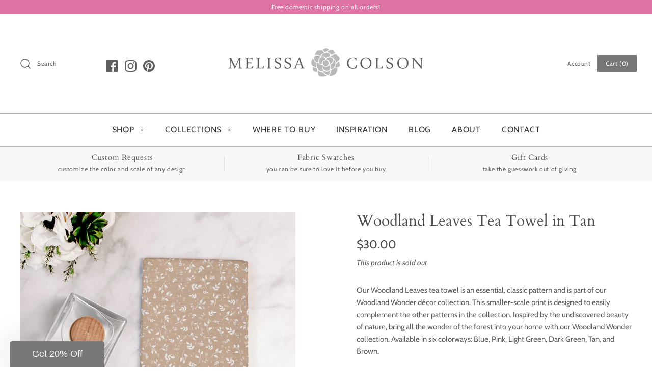

--- FILE ---
content_type: text/html; charset=utf-8
request_url: https://melissacolson.com/products/woodland-leaves-tea-towel-in-tan?shop=melissa-colson.myshopify.com
body_size: 50266
content:
<!DOCTYPE html>
<html class="no-js" lang="en">
<head>
<!-- starapps_core_start -->
<!-- This code is automatically managed by StarApps Studio -->
<!-- Please contact support@starapps.studio for any help -->
<!-- File location: snippets/starapps-core.liquid -->



<!-- starapps_core_end -->

  <meta name="p:domain_verify" content="1da9ec04a5372837b42ddc4f24f43a78"/>
  <!-- Symmetry 4.5.4 -->
  <meta charset="UTF-8">
  <meta http-equiv="X-UA-Compatible" content="IE=edge,chrome=1">
  <meta name="viewport" content="width=device-width,initial-scale=1.0" />
  <meta name="theme-color" content="#777777">

  
  <link rel="shortcut icon" href="//melissacolson.com/cdn/shop/files/Favicon-08_7882b667-ad3a-45c4-adc3-a1ff9298aa05.png?v=1614278616" type="image/png" />
  

<!-- "snippets/SEOManager.liquid" was not rendered, the associated app was uninstalled -->

  <link rel="canonical" href="https://melissacolson.com/products/woodland-leaves-tea-towel-in-tan" />

  




<meta property="og:site_name" content="Melissa Colson">
<meta property="og:url" content="https://melissacolson.com/products/woodland-leaves-tea-towel-in-tan">
<meta property="og:title" content="Woodland Leaves Tea Towel in Tan">
<meta property="og:type" content="product">
<meta property="og:description" content="Our Woodland Leaves tea towel is an essential, classic pattern and is part of our Woodland Wonder décor collection. This petite-scale tan &amp; white print pairs easily with other patterns in the collection. Perfect children&#39;s or guest hand towel. 100% Cotton. Made in the USA. Free shipping. Designer towel. Kids&#39; decor.">

  <meta property="og:price:amount" content="30.00">
  <meta property="og:price:currency" content="USD">

<meta property="og:image" content="http://melissacolson.com/cdn/shop/products/woodland-leaves-tea-towel-in-tan-933357_1200x1200.jpg?v=1602290544"><meta property="og:image" content="http://melissacolson.com/cdn/shop/products/woodland-leaves-tea-towel-in-tan-756726_1200x1200.jpg?v=1602290544"><meta property="og:image" content="http://melissacolson.com/cdn/shop/products/woodland-leaves-tea-towel-in-tan-451804_1200x1200.jpg?v=1602290544">
<meta property="og:image:secure_url" content="https://melissacolson.com/cdn/shop/products/woodland-leaves-tea-towel-in-tan-933357_1200x1200.jpg?v=1602290544"><meta property="og:image:secure_url" content="https://melissacolson.com/cdn/shop/products/woodland-leaves-tea-towel-in-tan-756726_1200x1200.jpg?v=1602290544"><meta property="og:image:secure_url" content="https://melissacolson.com/cdn/shop/products/woodland-leaves-tea-towel-in-tan-451804_1200x1200.jpg?v=1602290544">


<meta name="twitter:card" content="summary_large_image">
<meta name="twitter:title" content="Woodland Leaves Tea Towel in Tan">
<meta name="twitter:description" content="Our Woodland Leaves tea towel is an essential, classic pattern and is part of our Woodland Wonder décor collection. This petite-scale tan &amp; white print pairs easily with other patterns in the collection. Perfect children&#39;s or guest hand towel. 100% Cotton. Made in the USA. Free shipping. Designer towel. Kids&#39; decor.">


  <link href="//melissacolson.com/cdn/shop/t/4/assets/styles.scss.css?v=174421328849052908661759332153" rel="stylesheet" type="text/css" media="all" />

  <script src="https://code.jquery.com/jquery-3.3.1.min.js" type="text/javascript"></script>

  
<script>window.performance && window.performance.mark && window.performance.mark('shopify.content_for_header.start');</script><meta id="shopify-digital-wallet" name="shopify-digital-wallet" content="/10562895935/digital_wallets/dialog">
<meta name="shopify-checkout-api-token" content="afff0887c66151e9c516d16c90d537b8">
<meta id="in-context-paypal-metadata" data-shop-id="10562895935" data-venmo-supported="false" data-environment="production" data-locale="en_US" data-paypal-v4="true" data-currency="USD">
<link rel="alternate" type="application/json+oembed" href="https://melissacolson.com/products/woodland-leaves-tea-towel-in-tan.oembed">
<script async="async" src="/checkouts/internal/preloads.js?locale=en-US"></script>
<link rel="preconnect" href="https://shop.app" crossorigin="anonymous">
<script async="async" src="https://shop.app/checkouts/internal/preloads.js?locale=en-US&shop_id=10562895935" crossorigin="anonymous"></script>
<script id="apple-pay-shop-capabilities" type="application/json">{"shopId":10562895935,"countryCode":"US","currencyCode":"USD","merchantCapabilities":["supports3DS"],"merchantId":"gid:\/\/shopify\/Shop\/10562895935","merchantName":"Melissa Colson","requiredBillingContactFields":["postalAddress","email"],"requiredShippingContactFields":["postalAddress","email"],"shippingType":"shipping","supportedNetworks":["visa","masterCard","amex","discover","elo","jcb"],"total":{"type":"pending","label":"Melissa Colson","amount":"1.00"},"shopifyPaymentsEnabled":true,"supportsSubscriptions":true}</script>
<script id="shopify-features" type="application/json">{"accessToken":"afff0887c66151e9c516d16c90d537b8","betas":["rich-media-storefront-analytics"],"domain":"melissacolson.com","predictiveSearch":true,"shopId":10562895935,"locale":"en"}</script>
<script>var Shopify = Shopify || {};
Shopify.shop = "melissa-colson.myshopify.com";
Shopify.locale = "en";
Shopify.currency = {"active":"USD","rate":"1.0"};
Shopify.country = "US";
Shopify.theme = {"name":"Symmetry with Installments message","id":128579993817,"schema_name":"Symmetry","schema_version":"4.5.4","theme_store_id":568,"role":"main"};
Shopify.theme.handle = "null";
Shopify.theme.style = {"id":null,"handle":null};
Shopify.cdnHost = "melissacolson.com/cdn";
Shopify.routes = Shopify.routes || {};
Shopify.routes.root = "/";</script>
<script type="module">!function(o){(o.Shopify=o.Shopify||{}).modules=!0}(window);</script>
<script>!function(o){function n(){var o=[];function n(){o.push(Array.prototype.slice.apply(arguments))}return n.q=o,n}var t=o.Shopify=o.Shopify||{};t.loadFeatures=n(),t.autoloadFeatures=n()}(window);</script>
<script>
  window.ShopifyPay = window.ShopifyPay || {};
  window.ShopifyPay.apiHost = "shop.app\/pay";
  window.ShopifyPay.redirectState = null;
</script>
<script id="shop-js-analytics" type="application/json">{"pageType":"product"}</script>
<script defer="defer" async type="module" src="//melissacolson.com/cdn/shopifycloud/shop-js/modules/v2/client.init-shop-cart-sync_Bc8-qrdt.en.esm.js"></script>
<script defer="defer" async type="module" src="//melissacolson.com/cdn/shopifycloud/shop-js/modules/v2/chunk.common_CmNk3qlo.esm.js"></script>
<script type="module">
  await import("//melissacolson.com/cdn/shopifycloud/shop-js/modules/v2/client.init-shop-cart-sync_Bc8-qrdt.en.esm.js");
await import("//melissacolson.com/cdn/shopifycloud/shop-js/modules/v2/chunk.common_CmNk3qlo.esm.js");

  window.Shopify.SignInWithShop?.initShopCartSync?.({"fedCMEnabled":true,"windoidEnabled":true});

</script>
<script>
  window.Shopify = window.Shopify || {};
  if (!window.Shopify.featureAssets) window.Shopify.featureAssets = {};
  window.Shopify.featureAssets['shop-js'] = {"shop-cart-sync":["modules/v2/client.shop-cart-sync_DOpY4EW0.en.esm.js","modules/v2/chunk.common_CmNk3qlo.esm.js"],"shop-button":["modules/v2/client.shop-button_CI-s0xGZ.en.esm.js","modules/v2/chunk.common_CmNk3qlo.esm.js"],"init-fed-cm":["modules/v2/client.init-fed-cm_D2vsy40D.en.esm.js","modules/v2/chunk.common_CmNk3qlo.esm.js"],"init-windoid":["modules/v2/client.init-windoid_CXNAd0Cm.en.esm.js","modules/v2/chunk.common_CmNk3qlo.esm.js"],"shop-toast-manager":["modules/v2/client.shop-toast-manager_Cx0C6may.en.esm.js","modules/v2/chunk.common_CmNk3qlo.esm.js"],"shop-cash-offers":["modules/v2/client.shop-cash-offers_CL9Nay2h.en.esm.js","modules/v2/chunk.common_CmNk3qlo.esm.js","modules/v2/chunk.modal_CvhjeixQ.esm.js"],"avatar":["modules/v2/client.avatar_BTnouDA3.en.esm.js"],"init-shop-email-lookup-coordinator":["modules/v2/client.init-shop-email-lookup-coordinator_B9mmbKi4.en.esm.js","modules/v2/chunk.common_CmNk3qlo.esm.js"],"init-shop-cart-sync":["modules/v2/client.init-shop-cart-sync_Bc8-qrdt.en.esm.js","modules/v2/chunk.common_CmNk3qlo.esm.js"],"pay-button":["modules/v2/client.pay-button_Bhm3077V.en.esm.js","modules/v2/chunk.common_CmNk3qlo.esm.js"],"init-customer-accounts-sign-up":["modules/v2/client.init-customer-accounts-sign-up_C7zhr03q.en.esm.js","modules/v2/client.shop-login-button_BbMx65lK.en.esm.js","modules/v2/chunk.common_CmNk3qlo.esm.js","modules/v2/chunk.modal_CvhjeixQ.esm.js"],"init-shop-for-new-customer-accounts":["modules/v2/client.init-shop-for-new-customer-accounts_rLbLSDTe.en.esm.js","modules/v2/client.shop-login-button_BbMx65lK.en.esm.js","modules/v2/chunk.common_CmNk3qlo.esm.js","modules/v2/chunk.modal_CvhjeixQ.esm.js"],"checkout-modal":["modules/v2/client.checkout-modal_Fp9GouFF.en.esm.js","modules/v2/chunk.common_CmNk3qlo.esm.js","modules/v2/chunk.modal_CvhjeixQ.esm.js"],"init-customer-accounts":["modules/v2/client.init-customer-accounts_DkVf8Jdu.en.esm.js","modules/v2/client.shop-login-button_BbMx65lK.en.esm.js","modules/v2/chunk.common_CmNk3qlo.esm.js","modules/v2/chunk.modal_CvhjeixQ.esm.js"],"shop-login-button":["modules/v2/client.shop-login-button_BbMx65lK.en.esm.js","modules/v2/chunk.common_CmNk3qlo.esm.js","modules/v2/chunk.modal_CvhjeixQ.esm.js"],"shop-login":["modules/v2/client.shop-login_B9KWmZaW.en.esm.js","modules/v2/chunk.common_CmNk3qlo.esm.js","modules/v2/chunk.modal_CvhjeixQ.esm.js"],"shop-follow-button":["modules/v2/client.shop-follow-button_B-omSWeu.en.esm.js","modules/v2/chunk.common_CmNk3qlo.esm.js","modules/v2/chunk.modal_CvhjeixQ.esm.js"],"lead-capture":["modules/v2/client.lead-capture_DZQFWrYz.en.esm.js","modules/v2/chunk.common_CmNk3qlo.esm.js","modules/v2/chunk.modal_CvhjeixQ.esm.js"],"payment-terms":["modules/v2/client.payment-terms_Bl_bs7GP.en.esm.js","modules/v2/chunk.common_CmNk3qlo.esm.js","modules/v2/chunk.modal_CvhjeixQ.esm.js"]};
</script>
<script>(function() {
  var isLoaded = false;
  function asyncLoad() {
    if (isLoaded) return;
    isLoaded = true;
    var urls = ["https:\/\/assets.loopclub.io\/recommendations\/storefront\/js\/personalized-recommendations-v1.js?shop=melissa-colson.myshopify.com","?shop=melissa-colson.myshopify.com"];
    for (var i = 0; i < urls.length; i++) {
      var s = document.createElement('script');
      s.type = 'text/javascript';
      s.async = true;
      s.src = urls[i];
      var x = document.getElementsByTagName('script')[0];
      x.parentNode.insertBefore(s, x);
    }
  };
  if(window.attachEvent) {
    window.attachEvent('onload', asyncLoad);
  } else {
    window.addEventListener('load', asyncLoad, false);
  }
})();</script>
<script id="__st">var __st={"a":10562895935,"offset":-18000,"reqid":"d2c36434-206f-46b7-a446-ec283581716d-1762111513","pageurl":"melissacolson.com\/products\/woodland-leaves-tea-towel-in-tan","u":"6b290d52bc2d","p":"product","rtyp":"product","rid":4809876242495};</script>
<script>window.ShopifyPaypalV4VisibilityTracking = true;</script>
<script id="captcha-bootstrap">!function(){'use strict';const t='contact',e='account',n='new_comment',o=[[t,t],['blogs',n],['comments',n],[t,'customer']],c=[[e,'customer_login'],[e,'guest_login'],[e,'recover_customer_password'],[e,'create_customer']],r=t=>t.map((([t,e])=>`form[action*='/${t}']:not([data-nocaptcha='true']) input[name='form_type'][value='${e}']`)).join(','),a=t=>()=>t?[...document.querySelectorAll(t)].map((t=>t.form)):[];function s(){const t=[...o],e=r(t);return a(e)}const i='password',u='form_key',d=['recaptcha-v3-token','g-recaptcha-response','h-captcha-response',i],f=()=>{try{return window.sessionStorage}catch{return}},m='__shopify_v',_=t=>t.elements[u];function p(t,e,n=!1){try{const o=window.sessionStorage,c=JSON.parse(o.getItem(e)),{data:r}=function(t){const{data:e,action:n}=t;return t[m]||n?{data:e,action:n}:{data:t,action:n}}(c);for(const[e,n]of Object.entries(r))t.elements[e]&&(t.elements[e].value=n);n&&o.removeItem(e)}catch(o){console.error('form repopulation failed',{error:o})}}const l='form_type',E='cptcha';function T(t){t.dataset[E]=!0}const w=window,h=w.document,L='Shopify',v='ce_forms',y='captcha';let A=!1;((t,e)=>{const n=(g='f06e6c50-85a8-45c8-87d0-21a2b65856fe',I='https://cdn.shopify.com/shopifycloud/storefront-forms-hcaptcha/ce_storefront_forms_captcha_hcaptcha.v1.5.2.iife.js',D={infoText:'Protected by hCaptcha',privacyText:'Privacy',termsText:'Terms'},(t,e,n)=>{const o=w[L][v],c=o.bindForm;if(c)return c(t,g,e,D).then(n);var r;o.q.push([[t,g,e,D],n]),r=I,A||(h.body.append(Object.assign(h.createElement('script'),{id:'captcha-provider',async:!0,src:r})),A=!0)});var g,I,D;w[L]=w[L]||{},w[L][v]=w[L][v]||{},w[L][v].q=[],w[L][y]=w[L][y]||{},w[L][y].protect=function(t,e){n(t,void 0,e),T(t)},Object.freeze(w[L][y]),function(t,e,n,w,h,L){const[v,y,A,g]=function(t,e,n){const i=e?o:[],u=t?c:[],d=[...i,...u],f=r(d),m=r(i),_=r(d.filter((([t,e])=>n.includes(e))));return[a(f),a(m),a(_),s()]}(w,h,L),I=t=>{const e=t.target;return e instanceof HTMLFormElement?e:e&&e.form},D=t=>v().includes(t);t.addEventListener('submit',(t=>{const e=I(t);if(!e)return;const n=D(e)&&!e.dataset.hcaptchaBound&&!e.dataset.recaptchaBound,o=_(e),c=g().includes(e)&&(!o||!o.value);(n||c)&&t.preventDefault(),c&&!n&&(function(t){try{if(!f())return;!function(t){const e=f();if(!e)return;const n=_(t);if(!n)return;const o=n.value;o&&e.removeItem(o)}(t);const e=Array.from(Array(32),(()=>Math.random().toString(36)[2])).join('');!function(t,e){_(t)||t.append(Object.assign(document.createElement('input'),{type:'hidden',name:u})),t.elements[u].value=e}(t,e),function(t,e){const n=f();if(!n)return;const o=[...t.querySelectorAll(`input[type='${i}']`)].map((({name:t})=>t)),c=[...d,...o],r={};for(const[a,s]of new FormData(t).entries())c.includes(a)||(r[a]=s);n.setItem(e,JSON.stringify({[m]:1,action:t.action,data:r}))}(t,e)}catch(e){console.error('failed to persist form',e)}}(e),e.submit())}));const S=(t,e)=>{t&&!t.dataset[E]&&(n(t,e.some((e=>e===t))),T(t))};for(const o of['focusin','change'])t.addEventListener(o,(t=>{const e=I(t);D(e)&&S(e,y())}));const B=e.get('form_key'),M=e.get(l),P=B&&M;t.addEventListener('DOMContentLoaded',(()=>{const t=y();if(P)for(const e of t)e.elements[l].value===M&&p(e,B);[...new Set([...A(),...v().filter((t=>'true'===t.dataset.shopifyCaptcha))])].forEach((e=>S(e,t)))}))}(h,new URLSearchParams(w.location.search),n,t,e,['guest_login'])})(!0,!0)}();</script>
<script integrity="sha256-52AcMU7V7pcBOXWImdc/TAGTFKeNjmkeM1Pvks/DTgc=" data-source-attribution="shopify.loadfeatures" defer="defer" src="//melissacolson.com/cdn/shopifycloud/storefront/assets/storefront/load_feature-81c60534.js" crossorigin="anonymous"></script>
<script crossorigin="anonymous" defer="defer" src="//melissacolson.com/cdn/shopifycloud/storefront/assets/shopify_pay/storefront-65b4c6d7.js?v=20250812"></script>
<script data-source-attribution="shopify.dynamic_checkout.dynamic.init">var Shopify=Shopify||{};Shopify.PaymentButton=Shopify.PaymentButton||{isStorefrontPortableWallets:!0,init:function(){window.Shopify.PaymentButton.init=function(){};var t=document.createElement("script");t.src="https://melissacolson.com/cdn/shopifycloud/portable-wallets/latest/portable-wallets.en.js",t.type="module",document.head.appendChild(t)}};
</script>
<script data-source-attribution="shopify.dynamic_checkout.buyer_consent">
  function portableWalletsHideBuyerConsent(e){var t=document.getElementById("shopify-buyer-consent"),n=document.getElementById("shopify-subscription-policy-button");t&&n&&(t.classList.add("hidden"),t.setAttribute("aria-hidden","true"),n.removeEventListener("click",e))}function portableWalletsShowBuyerConsent(e){var t=document.getElementById("shopify-buyer-consent"),n=document.getElementById("shopify-subscription-policy-button");t&&n&&(t.classList.remove("hidden"),t.removeAttribute("aria-hidden"),n.addEventListener("click",e))}window.Shopify?.PaymentButton&&(window.Shopify.PaymentButton.hideBuyerConsent=portableWalletsHideBuyerConsent,window.Shopify.PaymentButton.showBuyerConsent=portableWalletsShowBuyerConsent);
</script>
<script data-source-attribution="shopify.dynamic_checkout.cart.bootstrap">document.addEventListener("DOMContentLoaded",(function(){function t(){return document.querySelector("shopify-accelerated-checkout-cart, shopify-accelerated-checkout")}if(t())Shopify.PaymentButton.init();else{new MutationObserver((function(e,n){t()&&(Shopify.PaymentButton.init(),n.disconnect())})).observe(document.body,{childList:!0,subtree:!0})}}));
</script>
<link id="shopify-accelerated-checkout-styles" rel="stylesheet" media="screen" href="https://melissacolson.com/cdn/shopifycloud/portable-wallets/latest/accelerated-checkout-backwards-compat.css" crossorigin="anonymous">
<style id="shopify-accelerated-checkout-cart">
        #shopify-buyer-consent {
  margin-top: 1em;
  display: inline-block;
  width: 100%;
}

#shopify-buyer-consent.hidden {
  display: none;
}

#shopify-subscription-policy-button {
  background: none;
  border: none;
  padding: 0;
  text-decoration: underline;
  font-size: inherit;
  cursor: pointer;
}

#shopify-subscription-policy-button::before {
  box-shadow: none;
}

      </style>
<script id="sections-script" data-sections="product-recommendations" defer="defer" src="//melissacolson.com/cdn/shop/t/4/compiled_assets/scripts.js?2351"></script>
<script>window.performance && window.performance.mark && window.performance.mark('shopify.content_for_header.end');</script><script>
    Shopify.money_format = "${{amount}}";
    window.theme = window.theme || {};
    theme.jQuery = jQuery;
    theme.money_format = "${{amount}}";
    theme.money_container = '.theme-money';
    theme.strings = {
      previous: "Previous",
      next: "Next"
    };
    document.documentElement.className = document.documentElement.className.replace('no-js', '');
  </script>
<meta name="google-site-verification" content="1UJm4G8ui0LKnBD6ZQ_6z0HGj3lo3upfUQ1g5x2wV0g" />
  
  


  
    <!-- "snippets/judgeme_core.liquid" was not rendered, the associated app was uninstalled -->
<script type="text/javascript" src="https://www.webyze.com/ProductColors/productcolors-64dd2f543cbb445f036c1fc2473f956bba089f25.js?shop=melissa-colson.myshopify.com" async></script>
<div id="shopify-section-filter-menu-settings" class="shopify-section"><style type="text/css">
/*  Filter Menu Color and Image Section CSS */.pt-display-swatch ul .filter-active-color-black .collection-name .check-icon:before
{
  background-color: #000000;
  color: #000000;
  -webkit-text-fill-color: transparent;background: -o-linear-gradient(transparent, transparent);
  background-size: cover;
  -webkit-background-clip: text;
  background-clip: text;

}

.pt-display-swatch ul .filter-active-color-black .collection-name .check-icon {
  text-shadow: none !important;
}.filter-active- li a {
  vertical-align: middle;
  line-height: 30px;
}


.filter-active- .collection-name .check-icon {
  vertical-align: middle;
  height: 30px;
  width: 30px;
  background: url(//melissacolson.com/cdn/shopifycloud/storefront/assets/no-image-100-2a702f30_x60.gif) no-repeat 0px 0px;
  display: inline-block;
  background-size: contain;
  margin-right: 5px;
  opacity: 0.7;
}

.filter-active- .collection-name .check-icon:before {
 display: none
}

.filter-active-.selected .collection-name .check-icon,
.filter-active- .collection-name a:hover .check-icon
{
  opacity: 1.0
}.filter-active- .collection-name .check-icon:before,
.filter-active- .collection-count
{
  display: none;
}
.filter-group ul .filter-active- {
  width: 100%;
  display: inline-block;
  overflow: hidden;
}

.filter-active- li a {
  margin-left: 0
}

.filter-active- .collection-name {
  vertical-align: bottom;
  color: transparent;
  height: 50px;
  width: 100%;
  color: transparent !important;
}


.filter-active- .collection-name .check-icon
{
  background: url(//melissacolson.com/cdn/shopifycloud/storefront/assets/no-image-100-2a702f30_x100.gif) no-repeat top left;
  height: 50px;
  background-size: cover;
  opacity: 0.8;
  width: 100%;
  display: inline-block;
}
.has_group_selected .filter-active- .collection-name .check-icon
{
 opacity: 0.4;
}
.filter-active-.selected .collection-name .check-icon,
.filter-active- .collection-name a:hover,
.filter-active- .collection-name a:hover .check-icon
{
  opacity: 1.0
}.pt-display-swatch ul .filter-active-color-brown .collection-name .check-icon:before
{
  background-color: #814a2c;
  color: #814a2c;
  -webkit-text-fill-color: transparent;background: -o-linear-gradient(transparent, transparent);
  background-size: cover;
  -webkit-background-clip: text;
  background-clip: text;

}

.pt-display-swatch ul .filter-active-color-brown .collection-name .check-icon {
  text-shadow: none !important;
}.pt-display-swatch ul .filter-active-color-red .collection-name .check-icon:before
{
  background-color: #e64343;
  color: #e64343;
  -webkit-text-fill-color: transparent;background: -o-linear-gradient(transparent, transparent);
  background-size: cover;
  -webkit-background-clip: text;
  background-clip: text;

}

.pt-display-swatch ul .filter-active-color-red .collection-name .check-icon {
  text-shadow: none !important;
}.pt-display-swatch ul .filter-active-color-blue .collection-name .check-icon:before
{
  background-color: #4a78a7;
  color: #4a78a7;
  -webkit-text-fill-color: transparent;background: -o-linear-gradient(transparent, transparent);
  background-size: cover;
  -webkit-background-clip: text;
  background-clip: text;

}

.pt-display-swatch ul .filter-active-color-blue .collection-name .check-icon {
  text-shadow: none !important;
}.pt-display-swatch ul .filter-active-color-aqua .collection-name .check-icon:before
{
  background-color: #9fc7bd;
  color: #9fc7bd;
  -webkit-text-fill-color: transparent;background: -o-linear-gradient(transparent, transparent);
  background-size: cover;
  -webkit-background-clip: text;
  background-clip: text;

}

.pt-display-swatch ul .filter-active-color-aqua .collection-name .check-icon {
  text-shadow: none !important;
}.pt-display-swatch ul .filter-active-color-green .collection-name .check-icon:before
{
  background-color: #65ac69;
  color: #65ac69;
  -webkit-text-fill-color: transparent;background: -o-linear-gradient(transparent, transparent);
  background-size: cover;
  -webkit-background-clip: text;
  background-clip: text;

}

.pt-display-swatch ul .filter-active-color-green .collection-name .check-icon {
  text-shadow: none !important;
}.pt-display-swatch ul .filter-active-color-yellow .collection-name .check-icon:before
{
  background-color: #f2f87c;
  color: #f2f87c;
  -webkit-text-fill-color: transparent;background: -o-linear-gradient(transparent, transparent);
  background-size: cover;
  -webkit-background-clip: text;
  background-clip: text;

}

.pt-display-swatch ul .filter-active-color-yellow .collection-name .check-icon {
  text-shadow: none !important;
}.pt-display-swatch ul .filter-active-color-orange .collection-name .check-icon:before
{
  background-color: #f9a675;
  color: #f9a675;
  -webkit-text-fill-color: transparent;background: -o-linear-gradient(transparent, transparent);
  background-size: cover;
  -webkit-background-clip: text;
  background-clip: text;

}

.pt-display-swatch ul .filter-active-color-orange .collection-name .check-icon {
  text-shadow: none !important;
}.pt-display-swatch ul .filter-active-color-pink .collection-name .check-icon:before
{
  background-color: #ffbacf;
  color: #ffbacf;
  -webkit-text-fill-color: transparent;background: -o-linear-gradient(transparent, transparent);
  background-size: cover;
  -webkit-background-clip: text;
  background-clip: text;

}

.pt-display-swatch ul .filter-active-color-pink .collection-name .check-icon {
  text-shadow: none !important;
}.pt-display-swatch ul .filter-active-color-beige .collection-name .check-icon:before
{
  background-color: #d1b095;
  color: #d1b095;
  -webkit-text-fill-color: transparent;background: -o-linear-gradient(transparent, transparent);
  background-size: cover;
  -webkit-background-clip: text;
  background-clip: text;

}

.pt-display-swatch ul .filter-active-color-beige .collection-name .check-icon {
  text-shadow: none !important;
}</style>
<link href="//melissacolson.com/cdn/shop/t/4/assets/filter-menu.scss.css?v=113276656501124127721759332153" rel="stylesheet" type="text/css" media="all" />
<script src="//melissacolson.com/cdn/shop/t/4/assets/filter-menu.js?v=83923175438476356391635970879" type="text/javascript"></script>





</div>
 <link id="variable-products-load-css" rel="stylesheet" href="//melissacolson.com/cdn/shop/t/4/assets/variable-products-load.scss?v=181464012245424685951635970879" />
<link rel="stylesheet" href="//melissacolson.com/cdn/shop/t/4/assets/variable-products.scss?v=101138653522249686251635970879" />
<script src="//melissacolson.com/cdn/shop/t/4/assets/variable-products.js?v=103536295277353888201635970866" type="text/javascript"></script>

 <!-- BEGIN app block: shopify://apps/tinycookie/blocks/cookie-embed/b65baef5-7248-4353-8fd9-b676240311dc --><script id="tiny-cookie-data" type="application/json">{"translations":{"language":"default","boxTitle":"We respect your privacy!","boxDescription":"By clicking “Accept all”, you agree that our website can store cookies on your device and disclose information in accordance with our Cookie Policy.","acceptButtonText":"Accept all","acceptRequiredButtonText":"Accept required only","preferencesButtonText":"Manage preferences","privacyPolicy":"Privacy policy","termsConditions":"Terms & Conditions","preferencesTitle":"Cookie consent preferences","preferencesDisclaimerTitle":"Cookie Usage","preferencesDisclaimerDescription":"Our website uses cookies to enhance your browsing experience. These cookies don't directly identify you but personalize your visit. You can manage your preferences, although blocking some cookies may impact the site's services.","necessaryCookiesTitle":"Strictly required cookies","necessaryCookiesDescription":"These cookies are crucial for site function and cannot be blocked. Blocking them might affect how our site works.","functionalityCookiesTitle":"Functionality cookies","functionalityCookiesDescription":"These cookies add extra features and personalization to our site. They're set by us or third-party providers. Not allowing these may affect certain services' functionality.","analyticsCookiesTitle":"Analytics cookies","analyticsCookiesDescription":"These cookies track visitor traffic and sources, gathering data to understand popular products and actions.","marketingCookiesTitle":"Marketing cookies","marketingCookiesDescription":"Marketing and advertising partners set these cookies to create your interest profile for showing relevant ads later. Disabling them means no targeted ads based on your interests.","preferencesAcceptButtonText":"Accept all","preferencesAcceptRequiredButtonText":"Accept required only","savePreferencesText":"Save preferences","privacyPolicyUrl":null,"termsAndConditionsUrl":null,"badgeTitle":"Cookie settings"},"preferencesSettings":{"backgroundColor":"#ffffff","titleColor":"#4A4A4A","titleSize":18,"titleWeight":500,"titlePaddingTop":15,"titlePaddingRight":15,"titlePaddingBottom":15,"titlePaddingLeft":15,"preferencesContentPaddingTop":15,"preferencesContentPaddingRight":15,"preferencesContentPaddingBottom":25,"preferencesContentPaddingLeft":15,"infoTitleColor":"#4A4A4A","infoTitleSize":16,"infoTitleWeight":500,"infoDescriptionColor":"#4A4A4A","infoDescriptionSize":14,"infoDescriptionWeight":300,"infoPaddingTop":0,"infoPaddingRight":0,"infoPaddingBottom":15,"infoPaddingLeft":0,"categoryTitleColor":"#4A4A4A","categoryTitleSize":16,"categoryTitleWeight":500,"categoryTitlePaddingTop":10,"categoryTitlePaddingRight":15,"categoryTitlePaddingBottom":10,"categoryTitlePaddingLeft":15,"categoryContentColor":"#4A4A4A","categoryContentSize":14,"categoryContentWeight":300,"categoryContentPaddingTop":10,"categoryContentPaddingRight":15,"categoryContentPaddingBottom":10,"categoryContentPaddingLeft":15,"categoryBoxBorderColor":"#eeeeee","categoryBoxRadius":5,"buttonSize":14,"buttonWeight":500,"buttonPaddingTop":12,"buttonPaddingRight":16,"buttonPaddingBottom":12,"buttonPaddingLeft":16,"buttonBorderRadius":5,"buttonSpacing":10,"acceptButtonBackground":"#4A4A4A","acceptButtonColor":"#ffffff","rejectButtonBackground":"#eaeff2","rejectButtonColor":"#4A4A4A","saveButtonBackground":"#eaeff2","saveButtonColor":"#4A4A4A"},"boxSettings":{"fontFamily":"inter","backgroundColor":"#ffffff","showBackdrop":0,"backdropOpacity":30,"titleColor":"#4A4A4A","titleSize":16,"titleWeight":500,"descriptionColor":"#4A4A4A","descriptionSize":14,"descriptionWeight":300,"contentPaddingTop":0,"contentPaddingRight":0,"contentPaddingBottom":20,"contentPaddingLeft":0,"buttonSize":14,"buttonWeight":500,"buttonPaddingTop":0,"buttonPaddingRight":0,"buttonPaddingBottom":0,"buttonPaddingLeft":0,"buttonBorderRadius":5,"buttonSpacing":10,"acceptButtonBackground":"#4A4A4A","acceptButtonColor":"#ffffff","rejectButtonBackground":"#eaeff2","rejectButtonColor":"#4A4A4A","preferencesButtonBackground":"#eaeff2","preferencesButtonColor":"#4A4A4A","closeButtonColor":"#2d4156","legalBackground":"#eaeff2","legalColor":"#4A4A4A","legalSize":14,"legalWeight":400,"legalPaddingTop":10,"legalPaddingRight":15,"legalPaddingBottom":10,"legalPaddingLeft":15},"cookieCategories":{"functionality":"_gid,__cfduid","analytics":"_s,_shopify_d,_shopify_fs,_shopify_s,_shopify_sa_t,_shopify_sa_p,_shopify_y,_y,_shopify_evids,_ga,_gat,__atuvc,__atuvs,__utma,customer_auth_provider,customer_auth_session_created_at,_orig_referrer,_landing_page","marketing":"_gads,IDE,GPS,PREF,BizoID,_fbp,_fbc,__adroll,__adroll_v4,__adroll_fpc,__ar_v4,kla_id,__kla_id,pintrk,_pinterest_sess,_pinterest_ct,_pinterest_ct_rt,_epik,_derived_epik,_pin_unauth,_pinterest_ct_ua,_routing_id","required":"_ab,_secure_session_id,cart,cart_sig,cart_ts,cart_ver,cart_currency,checkout_token,Secure_customer_sig,storefront_digest,_shopify_m,_shopify_tm,_shopify_tw,_tracking_consent,tracked_start_checkout,identity_state,identity_customer_account_number,_customer_account_shop_sessions,_secure_account_session_id,_shopify_country,_storefront_u,_cmp_a,c,checkout,customer_account_locale,dynamic_checkout_shown_on_cart,hide_shopify_pay_for_checkout,shopify_pay,shopify_pay_redirect,shop_pay_accelerated,keep_alive,source_name,master_device_id,previous_step,discount_code,remember_me,checkout_session_lookup,checkout_prefill,checkout_queue_token,checkout_queue_checkout_token,checkout_worker_session,checkout_session_token,cookietest,order,identity-state,card_update_verification_id,customer_account_new_login,customer_account_preview,customer_payment_method,customer_shop_pay_agreement,pay_update_intent_id,localization,profile_preview_token,login_with_shop_finalize,preview_theme,shopify-editor-unconfirmed-settings,wpm-test-cookie,cookieconsent_status,cookieconsent_preferences_disabled"},"generalSettings":{"showAnalytics":1,"showMarketing":1,"showFunctionality":1,"boxDesign":"box","boxPosition":"bottom-right","showReject":1,"showPreferences":1,"categoriesChecked":1,"showPrivacyPolicy":1,"showTermsAndConditions":1,"privacyPolicyUrl":"https://melissacolson.com/policies/privacy-policy","termsAndConditionsUrl":"https://melissacolson.com/policies/terms-of-service","showCloseButton":0,"closeButtonBehaviour":"close_banner","consentModeActive":1,"pixelModeActive":0,"removeCookies":0},"translatedLanguages":[],"registerConsent":false,"loadedGlobally":true,"geoLocation":{"europe":1,"usa":1,"brazil":1,"canada":1,"albertaBritishColumbia":1,"japan":1,"thailand":1,"switzerland":1},"badgeSettings":{"active":0,"position":"bottom_left","backgroundColor":"#FFFFFF","iconColor":"#FF974F","titleColor":"#000000","svgImage":"<svg width=\"35\" height=\"35\" viewBox=\"0 0 35 35\" fill=\"none\" xmlns=\"http://www.w3.org/2000/svg\"> <path d=\"M34.3019 16.1522C32.0507 15.3437 30.666 13.0527 30.84 11.2436C30.84 10.9461 30.6617 10.6697 30.4364 10.4745C30.2111 10.2802 29.8617 10.1962 29.5692 10.2432C26.1386 10.7465 22.9972 8.23671 22.6859 4.7087C22.6579 4.39028 22.4837 4.10385 22.2133 3.93261C21.944 3.7624 21.6085 3.72535 21.3111 3.8365C18.5303 4.85485 15.9028 3.01353 14.8544 0.614257C14.6581 0.165616 14.1715 -0.0817072 13.6918 0.0244546C5.79815 1.78586 0 9.4101 0 17.5001C0 27.112 7.88796 35 17.4999 35C27.1119 35 34.9999 27.112 34.9999 17.5001C34.9714 16.8893 34.9671 16.3905 34.3019 16.1522ZM7.1948 18.6026C6.62851 18.6026 6.16941 18.1435 6.16941 17.5772C6.16941 17.0108 6.62851 16.5518 7.1948 16.5518C7.76109 16.5518 8.22019 17.0108 8.22019 17.5772C8.22019 18.1435 7.76102 18.6026 7.1948 18.6026ZM11.3476 26.7285C9.65135 26.7285 8.27146 25.3486 8.27146 23.6524C8.27146 21.9561 9.65135 20.5762 11.3476 20.5762C13.0439 20.5762 14.4238 21.9561 14.4238 23.6524C14.4238 25.3486 13.0439 26.7285 11.3476 26.7285ZM12.373 14.4239C11.2425 14.4239 10.3222 13.5036 10.3222 12.3731C10.3222 11.2426 11.2425 10.3223 12.373 10.3223C13.5035 10.3223 14.4238 11.2426 14.4238 12.3731C14.4238 13.5036 13.5035 14.4239 12.373 14.4239ZM20.5761 28.7793C19.4456 28.7793 18.5253 27.8591 18.5253 26.7285C18.5253 25.598 19.4456 24.6778 20.5761 24.6778C21.7066 24.6778 22.6269 25.598 22.6269 26.7285C22.6269 27.8591 21.7066 28.7793 20.5761 28.7793ZM21.6015 20.5762C19.9052 20.5762 18.5253 19.1963 18.5253 17.5001C18.5253 15.8038 19.9052 14.4239 21.6015 14.4239C23.2978 14.4239 24.6776 15.8038 24.6776 17.5001C24.6776 19.1963 23.2978 20.5762 21.6015 20.5762ZM27.7025 22.7042C27.1363 22.7042 26.6772 22.2451 26.6772 21.6788C26.6772 21.1124 27.1363 20.6534 27.7025 20.6534C28.2688 20.6534 28.7279 21.1124 28.7279 21.6788C28.7279 22.2451 28.2688 22.7042 27.7025 22.7042Z\" fill=\"#FF974F\"/> </svg>","openType":"preferences","cornerPadding":15}}</script>
<style>
    

    

    
</style>


<!-- END app block --><!-- BEGIN app block: shopify://apps/klaviyo-email-marketing-sms/blocks/klaviyo-onsite-embed/2632fe16-c075-4321-a88b-50b567f42507 -->












  <script async src="https://static.klaviyo.com/onsite/js/RWtyEw/klaviyo.js?company_id=RWtyEw"></script>
  <script>!function(){if(!window.klaviyo){window._klOnsite=window._klOnsite||[];try{window.klaviyo=new Proxy({},{get:function(n,i){return"push"===i?function(){var n;(n=window._klOnsite).push.apply(n,arguments)}:function(){for(var n=arguments.length,o=new Array(n),w=0;w<n;w++)o[w]=arguments[w];var t="function"==typeof o[o.length-1]?o.pop():void 0,e=new Promise((function(n){window._klOnsite.push([i].concat(o,[function(i){t&&t(i),n(i)}]))}));return e}}})}catch(n){window.klaviyo=window.klaviyo||[],window.klaviyo.push=function(){var n;(n=window._klOnsite).push.apply(n,arguments)}}}}();</script>

  
    <script id="viewed_product">
      if (item == null) {
        var _learnq = _learnq || [];

        var MetafieldReviews = null
        var MetafieldYotpoRating = null
        var MetafieldYotpoCount = null
        var MetafieldLooxRating = null
        var MetafieldLooxCount = null
        var okendoProduct = null
        var okendoProductReviewCount = null
        var okendoProductReviewAverageValue = null
        try {
          // The following fields are used for Customer Hub recently viewed in order to add reviews.
          // This information is not part of __kla_viewed. Instead, it is part of __kla_viewed_reviewed_items
          MetafieldReviews = {};
          MetafieldYotpoRating = null
          MetafieldYotpoCount = null
          MetafieldLooxRating = null
          MetafieldLooxCount = null

          okendoProduct = null
          // If the okendo metafield is not legacy, it will error, which then requires the new json formatted data
          if (okendoProduct && 'error' in okendoProduct) {
            okendoProduct = null
          }
          okendoProductReviewCount = okendoProduct ? okendoProduct.reviewCount : null
          okendoProductReviewAverageValue = okendoProduct ? okendoProduct.reviewAverageValue : null
        } catch (error) {
          console.error('Error in Klaviyo onsite reviews tracking:', error);
        }

        var item = {
          Name: "Woodland Leaves Tea Towel in Tan",
          ProductID: 4809876242495,
          Categories: ["$25 to $49","All","All Tea Towels","Beige","Cloud Colorway","Collections","Kids","Sky Colorway","Small Prints","Tea Towels","White","Woodland Wonder Collection"],
          ImageURL: "https://melissacolson.com/cdn/shop/products/woodland-leaves-tea-towel-in-tan-933357_grande.jpg?v=1602290544",
          URL: "https://melissacolson.com/products/woodland-leaves-tea-towel-in-tan",
          Brand: "Melissa Colson",
          Price: "$30.00",
          Value: "30.00",
          CompareAtPrice: "$25.00"
        };
        _learnq.push(['track', 'Viewed Product', item]);
        _learnq.push(['trackViewedItem', {
          Title: item.Name,
          ItemId: item.ProductID,
          Categories: item.Categories,
          ImageUrl: item.ImageURL,
          Url: item.URL,
          Metadata: {
            Brand: item.Brand,
            Price: item.Price,
            Value: item.Value,
            CompareAtPrice: item.CompareAtPrice
          },
          metafields:{
            reviews: MetafieldReviews,
            yotpo:{
              rating: MetafieldYotpoRating,
              count: MetafieldYotpoCount,
            },
            loox:{
              rating: MetafieldLooxRating,
              count: MetafieldLooxCount,
            },
            okendo: {
              rating: okendoProductReviewAverageValue,
              count: okendoProductReviewCount,
            }
          }
        }]);
      }
    </script>
  




  <script>
    window.klaviyoReviewsProductDesignMode = false
  </script>







<!-- END app block --><!-- BEGIN app block: shopify://apps/glood-product-recommendations/blocks/app-embed/6e79d991-1504-45bb-88e3-1fb55a4f26cd -->













<script
  id="glood-loader"
  page-enabled="true"
>
  (function () {
    function generateUUID() {
      const timestampInSecs = Math.floor(Date.now() / 1000);
      if (typeof window.crypto.randomUUID === 'function') {
        return `${timestampInSecs}-${window.crypto.randomUUID()}`;
      }
      const generateUID = () =>
        ([1e7] + -1e3 + -4e3 + -8e3 + -1e11).replace(/[018]/g, c =>
            (
            c ^
            (Math.random() * 16 >> c / 4)
          ).toString(16)
        );
      return `${timestampInSecs}-${generateUID()}`;
    }

    function setCookie(name, value, days) {
      if(!days){
        document.cookie = `${name}=${value}; path=/`;
        return;
      }
      const expires = new Date(Date.now() + days * 24 * 60 * 60 * 1000).toUTCString();
      document.cookie = `${name}=${value}; expires=${expires}; path=/`;
    }

    function getCookie(name) {
      const nameEQ = name + "=";
      const cookies = document.cookie.split(';');
      for (let i = 0; i < cookies.length; i++) {
        let cookie = cookies[i].trim();
        if (cookie.indexOf(nameEQ) === 0) return cookie.substring(nameEQ.length);
      }
      return null;
    }

    let uuid = getCookie('rk_uid');

    // Set the cookie with rk_uid key only if it doesn't exist
    if (!uuid) {
      uuid = generateUUID();
      
        setCookie('rk_uid', uuid); // setting cookie for a session
      
    }

    document.addEventListener("visitorConsentCollected", (event) => {
      if(event.detail.preferencesAllowed && event.detail.analyticsAllowed && event.detail.marketingAllowed){
        setCookie('rk_uid', uuid, 365); // setting cookie for a year
      }
    });

    let customer = {};
    if ("") {
      customer = {
        acceptsMarketing: false,
        b2b: false,
        email: "",
        firstName: "",
        hasAccount: null,
        id: 0,
        lastName: "",
        name: "",
        ordersCount: 0,
        phone: "",
        tags: null,
        totalSpent: 0,
        address: null,
      };
    }
    function initializeGloodObject() {
      window.glood = {
        config: {
          uid: uuid,
          pageUrl: "melissacolson.com" + "/products/woodland-leaves-tea-towel-in-tan",
          pageType: 'product'
        },
        shop: {
          myShopifyDomain: "melissa-colson.myshopify.com",
          locale: "en",
          currencyCode: "USD",
          moneyFormat: "${{amount}}",
          id: "10562895935",
          domain: "melissacolson.com",
          currencyRate: window.Shopify?.currency?.rate || 1,
        },
        shopify: {
          rootUrl: "/"
        },
        localization: {
          country: "US",
          market: {
            handle: "us",
            id: "829391065"
          },
          language: {
            locale: "en",
            primary: true,
            rootUrl: "/"
          },
          currency: "USD"
        },
        product: {"id":4809876242495,"title":"Woodland Leaves Tea Towel in Tan","handle":"woodland-leaves-tea-towel-in-tan","description":"\u003cp class=\"p1\"\u003eOur Woodland Leaves tea towel is an essential, classic pattern and is part of our Woodland Wonder décor collection. This smaller-scale print is designed to easily complement the other patterns in the collection. Inspired by the undiscovered beauty of nature, bring all the wonder of the forest into your home with our Woodland Wonder collection. Available in six colorways: Blue, Pink, Light Green, Dark Green, Tan, and Brown.\u003c\/p\u003e","published_at":"2020-10-09T11:41:57-04:00","created_at":"2020-10-08T17:41:36-04:00","vendor":"Melissa Colson","type":"Tea Towels","tags":["25-50","all","all-tea-towels","bath","bathroom","blender","color-beige","color-tan","color-white","guest towel","hand towel","kids","kids decor","kitchen","leaves","small","small scale","tea towel","towel","traditional","woodland-wonder-cloud-color-way","woodland-wonder-collection","woodland-wonder-sky-color-way"],"price":3000,"price_min":3000,"price_max":3000,"available":false,"price_varies":false,"compare_at_price":2500,"compare_at_price_min":2500,"compare_at_price_max":2500,"compare_at_price_varies":false,"variants":[{"id":33121807237183,"title":"Default Title","option1":"Default Title","option2":null,"option3":null,"sku":"","requires_shipping":true,"taxable":true,"featured_image":null,"available":false,"name":"Woodland Leaves Tea Towel in Tan","public_title":null,"options":["Default Title"],"price":3000,"weight":85,"compare_at_price":2500,"inventory_management":"shopify","barcode":"","requires_selling_plan":false,"selling_plan_allocations":[]}],"images":["\/\/melissacolson.com\/cdn\/shop\/products\/woodland-leaves-tea-towel-in-tan-933357.jpg?v=1602290544","\/\/melissacolson.com\/cdn\/shop\/products\/woodland-leaves-tea-towel-in-tan-756726.jpg?v=1602290544","\/\/melissacolson.com\/cdn\/shop\/products\/woodland-leaves-tea-towel-in-tan-451804.jpg?v=1602290544","\/\/melissacolson.com\/cdn\/shop\/products\/woodland-leaves-tea-towel-in-tan-246732.jpg?v=1602290544","\/\/melissacolson.com\/cdn\/shop\/products\/woodland-leaves-tea-towel-in-tan-499807.jpg?v=1602290544","\/\/melissacolson.com\/cdn\/shop\/products\/woodland-leaves-tea-towel-in-tan-428153.jpg?v=1602290544","\/\/melissacolson.com\/cdn\/shop\/products\/woodland-leaves-tea-towel-in-tan-370327.jpg?v=1602290544","\/\/melissacolson.com\/cdn\/shop\/products\/woodland-leaves-tea-towel-in-tan-220399.jpg?v=1602290544","\/\/melissacolson.com\/cdn\/shop\/products\/woodland-leaves-tea-towel-in-tan-129398.jpg?v=1602290544","\/\/melissacolson.com\/cdn\/shop\/products\/woodland-leaves-tea-towel-in-tan-736774.jpg?v=1602290544"],"featured_image":"\/\/melissacolson.com\/cdn\/shop\/products\/woodland-leaves-tea-towel-in-tan-933357.jpg?v=1602290544","options":["Title"],"media":[{"alt":"Woodland Leaves Tea Towel in Tan - Melissa Colson","id":7646617731135,"position":1,"preview_image":{"aspect_ratio":1.0,"height":2048,"width":2048,"src":"\/\/melissacolson.com\/cdn\/shop\/products\/woodland-leaves-tea-towel-in-tan-933357.jpg?v=1602290544"},"aspect_ratio":1.0,"height":2048,"media_type":"image","src":"\/\/melissacolson.com\/cdn\/shop\/products\/woodland-leaves-tea-towel-in-tan-933357.jpg?v=1602290544","width":2048},{"alt":"Woodland Leaves Tea Towel in Tan - Melissa Colson","id":7646617796671,"position":2,"preview_image":{"aspect_ratio":1.0,"height":2048,"width":2048,"src":"\/\/melissacolson.com\/cdn\/shop\/products\/woodland-leaves-tea-towel-in-tan-756726.jpg?v=1602290544"},"aspect_ratio":1.0,"height":2048,"media_type":"image","src":"\/\/melissacolson.com\/cdn\/shop\/products\/woodland-leaves-tea-towel-in-tan-756726.jpg?v=1602290544","width":2048},{"alt":"Woodland Leaves Tea Towel in Tan - Melissa Colson","id":7646617894975,"position":3,"preview_image":{"aspect_ratio":1.0,"height":2000,"width":2000,"src":"\/\/melissacolson.com\/cdn\/shop\/products\/woodland-leaves-tea-towel-in-tan-451804.jpg?v=1602290544"},"aspect_ratio":1.0,"height":2000,"media_type":"image","src":"\/\/melissacolson.com\/cdn\/shop\/products\/woodland-leaves-tea-towel-in-tan-451804.jpg?v=1602290544","width":2000},{"alt":"Woodland Leaves Tea Towel in Tan - Melissa Colson","id":7646617960511,"position":4,"preview_image":{"aspect_ratio":1.0,"height":2048,"width":2048,"src":"\/\/melissacolson.com\/cdn\/shop\/products\/woodland-leaves-tea-towel-in-tan-246732.jpg?v=1602290544"},"aspect_ratio":1.0,"height":2048,"media_type":"image","src":"\/\/melissacolson.com\/cdn\/shop\/products\/woodland-leaves-tea-towel-in-tan-246732.jpg?v=1602290544","width":2048},{"alt":"Woodland Leaves Tea Towel in Tan - Melissa Colson","id":7646618058815,"position":5,"preview_image":{"aspect_ratio":1.0,"height":2048,"width":2048,"src":"\/\/melissacolson.com\/cdn\/shop\/products\/woodland-leaves-tea-towel-in-tan-499807.jpg?v=1602290544"},"aspect_ratio":1.0,"height":2048,"media_type":"image","src":"\/\/melissacolson.com\/cdn\/shop\/products\/woodland-leaves-tea-towel-in-tan-499807.jpg?v=1602290544","width":2048},{"alt":"Woodland Leaves Tea Towel in Tan - Melissa Colson","id":7646618157119,"position":6,"preview_image":{"aspect_ratio":1.0,"height":2040,"width":2040,"src":"\/\/melissacolson.com\/cdn\/shop\/products\/woodland-leaves-tea-towel-in-tan-428153.jpg?v=1602290544"},"aspect_ratio":1.0,"height":2040,"media_type":"image","src":"\/\/melissacolson.com\/cdn\/shop\/products\/woodland-leaves-tea-towel-in-tan-428153.jpg?v=1602290544","width":2040},{"alt":"Woodland Leaves Tea Towel in Tan - Melissa Colson","id":7646618255423,"position":7,"preview_image":{"aspect_ratio":1.0,"height":2048,"width":2048,"src":"\/\/melissacolson.com\/cdn\/shop\/products\/woodland-leaves-tea-towel-in-tan-370327.jpg?v=1602290544"},"aspect_ratio":1.0,"height":2048,"media_type":"image","src":"\/\/melissacolson.com\/cdn\/shop\/products\/woodland-leaves-tea-towel-in-tan-370327.jpg?v=1602290544","width":2048},{"alt":"Woodland Leaves Tea Towel in Tan - Melissa Colson","id":7646618320959,"position":8,"preview_image":{"aspect_ratio":1.0,"height":2048,"width":2048,"src":"\/\/melissacolson.com\/cdn\/shop\/products\/woodland-leaves-tea-towel-in-tan-220399.jpg?v=1602290544"},"aspect_ratio":1.0,"height":2048,"media_type":"image","src":"\/\/melissacolson.com\/cdn\/shop\/products\/woodland-leaves-tea-towel-in-tan-220399.jpg?v=1602290544","width":2048},{"alt":"Woodland Leaves Tea Towel in Tan - Melissa Colson","id":7646618386495,"position":9,"preview_image":{"aspect_ratio":1.0,"height":2000,"width":2000,"src":"\/\/melissacolson.com\/cdn\/shop\/products\/woodland-leaves-tea-towel-in-tan-129398.jpg?v=1602290544"},"aspect_ratio":1.0,"height":2000,"media_type":"image","src":"\/\/melissacolson.com\/cdn\/shop\/products\/woodland-leaves-tea-towel-in-tan-129398.jpg?v=1602290544","width":2000},{"alt":"Woodland Leaves Tea Towel in Tan - Melissa Colson","id":7646618452031,"position":10,"preview_image":{"aspect_ratio":1.0,"height":2000,"width":2000,"src":"\/\/melissacolson.com\/cdn\/shop\/products\/woodland-leaves-tea-towel-in-tan-736774.jpg?v=1602290544"},"aspect_ratio":1.0,"height":2000,"media_type":"image","src":"\/\/melissacolson.com\/cdn\/shop\/products\/woodland-leaves-tea-towel-in-tan-736774.jpg?v=1602290544","width":2000}],"requires_selling_plan":false,"selling_plan_groups":[],"content":"\u003cp class=\"p1\"\u003eOur Woodland Leaves tea towel is an essential, classic pattern and is part of our Woodland Wonder décor collection. This smaller-scale print is designed to easily complement the other patterns in the collection. Inspired by the undiscovered beauty of nature, bring all the wonder of the forest into your home with our Woodland Wonder collection. Available in six colorways: Blue, Pink, Light Green, Dark Green, Tan, and Brown.\u003c\/p\u003e"},
        collection: null,
        customer,
        cart: {"note":null,"attributes":{},"original_total_price":0,"total_price":0,"total_discount":0,"total_weight":0.0,"item_count":0,"items":[],"requires_shipping":false,"currency":"USD","items_subtotal_price":0,"cart_level_discount_applications":[],"checkout_charge_amount":0},
        version: "v2",
        storefrontTemplateUrl: "",
        appEmbedSettings: {"enable-design-mode-preview":false,"load-glood-ai-bundles":true,"saperateBlockAPICalls":false,"init-event-name":"","jsCode":"","enableRecommendationV3":false,"enableReleaseCandiatePreview":false,"wait-for-privacy-consent":false,"disable-rk-styles":false,"add-glide-init-timeouts":false},
        theme: {
          id: window.Shopify.theme?.id, // Since liquid theme object from shopify is depricated
          themeStoreId: window.Shopify.theme?.theme_store_id
        },
        insideShopifyEditor: false
      };
    }

    
      initializeGloodObject();
    

    try{
      function func(){
        
      }
      func();
    } catch(error){
      console.warn('GLOOD.AI: Error in js code from app-embed', error)
    };
  })();

  function _handleGloodEditorV3SectionError(sectionId) {
    const sectionElement = document.querySelector(`#rk-widget-${sectionId}`);
    const errorText = "Glood Product Recommendation Section (id: __SECTION_ID__) is not visible. Use the following steps to ensure it is loaded correctly. Please ignore if this is expected.".replace('__SECTION_ID__', sectionId)
    if (sectionElement && sectionElement.getAttribute('data-inside-shopify-editor') === 'true' && false) {
      sectionElement.innerHTML = `
        <div style="
            padding: 28px;
            background: #ffffff;
            border-radius: 12px;
            box-shadow: 0 4px 12px rgba(0, 0, 0, 0.1);
            margin: 32px auto;
            border: 1px solid #E2E8F0;
            font-family: 'Inter', -apple-system, BlinkMacSystemFont, 'Segoe UI', Roboto, Oxygen, Ubuntu, Cantarell, sans-serif;
            margin-top: 40px;
            margin-bottom: 40px;
        ">
            <h2 style="
                margin-bottom: 10px;
                font-size: 16px;
                font-weight: 700;
                display: flex;
                align-items: center;
                gap: 8px;
            ">
                ${errorText}
            </h2>

            <div style="
                color: #374151;
                font-size: 15px;
                line-height: 1.6;
            ">
                <ul style="
                    margin: 0;
                    padding-left: 20px;
                    list-style-type: disc;
                    font-size: 14px;
                ">
                    <li style="margin-bottom: 10px;">Make sure this section is created and enabled in the Glood.AI app.</li>
                    <li style="margin-bottom: 10px;">Check that the V3 templates are set up correctly and properly configured.</li>
                    <li style="margin-bottom: 10px;">Verify the section settings such as AI Recommendations, Excluded Products &amp; Tags, Filter Criteria, etc.</li>
                    <li style="margin-bottom: 10px;">
                        You can ignore this message if this section was recently viewed or is intentionally excluded from this page.
                    </li>
                    <li style="margin-bottom: 10px;">
                        Need further assistance?
                        <a href="mailto:support@glood.ai" style="
                            color: #2563EB;
                            font-weight: 500;
                            text-decoration: none;
                        ">Feel free to reach out to our support team.</a>.
                    </li>
                </ul>

                <div style="
                    margin-top: 20px;
                    padding: 12px;
                    border-left: 4px solid #CBD5E0;
                    background: #F8FAFC;
                    color: #64748B;
                    font-style: italic;
                    font-size: 14px;
                ">
                    <b>Note: This message is only visible in the editor and won&#39;t appear to store visitors.</b>
                </div>
            </div>
        </div>
      `;
    } else if (sectionElement && sectionElement.getAttribute('data-inside-shopify-editor') === 'true' && !false) {
      sectionElement.innerHTML = `
        <div style="
            padding: 28px;
            background: #ffffff;
            border-radius: 12px;
            box-shadow: 0 4px 12px rgba(0, 0, 0, 0.1);
            margin: 32px auto;
            border: 1px solid #E2E8F0;
            font-family: 'Inter', -apple-system, BlinkMacSystemFont, 'Segoe UI', Roboto, Oxygen, Ubuntu, Cantarell, sans-serif;
            margin-top: 40px;
            margin-bottom: 40px;
        ">
            <h2 style="
                margin-bottom: 10px;
                font-size: 16px;
                font-weight: 700;
                display: flex;
                align-items: center;
                gap: 8px;
            ">
                ${errorText}
            </h2>

            <div style="
                color: #374151;
                font-size: 15px;
                line-height: 1.6;
            ">

                <ul style="
                    margin: 0;
                    padding-left: 20px;
                    list-style-type: disc;
                    font-size: 14px;
                ">
                    <li style="margin-bottom: 10px;">Make sure a section with this ID exists and is properly set up in the Glood.AI app.</li>
                    <li style="margin-bottom: 10px;">Check that the correct template is assigned to this section.</li>
                    <li style="margin-bottom: 10px;">
                        You can ignore this message if this section was recently viewed or is intentionally excluded from this page.
                    </li>
                    <li style="margin-bottom: 10px;">
                        Need further assistance?
                        <a href="mailto:support@glood.ai" style="
                            color: #2563EB;
                            font-weight: 500;
                            text-decoration: none;
                        ">Feel free to reach out to our support team.</a>.
                    </li>
                </ul>

                <div style="
                    margin-top: 20px;
                    padding: 12px;
                    border-left: 4px solid #CBD5E0;
                    background: #F8FAFC;
                    color: #64748B;
                    font-style: italic;
                    font-size: 14px;
                ">
                    <b>Note: This message is only visible in the editor and won&#39;t appear to store visitors.</b>
                </div>
            </div>
        </div>
      `
    }
  }
</script>




  <script
    id="rk-app-bundle-main-js"
    src="https://cdn.shopify.com/extensions/0199d873-ea11-7041-8687-5157162f952a/glood-app-112/assets/glood-ai-bundles.js"
    type="text/javascript"
    defer
  ></script>
  <link
    href="https://cdn.shopify.com/extensions/0199d873-ea11-7041-8687-5157162f952a/glood-app-112/assets/glood-ai-bundles-styles.css"
    rel="stylesheet"
    type="text/css"
    media="print"
    onload="this.media='all'"
  >




  
    <script
      id="rk-app-embed-main-js"
      src="https://cdn.shopify.com/extensions/0199d873-ea11-7041-8687-5157162f952a/glood-app-112/assets/glood-ai-recommendations.js"
      type="text/javascript"
      defer
    ></script>
  



    
      <link
        href="https://cdn.shopify.com/extensions/0199d873-ea11-7041-8687-5157162f952a/glood-app-112/assets/glood-ai-recommendations-styles.css"
        rel="stylesheet"
        type="text/css"
        media="print"
        onload="this.media='all'"
      >
  

  <style>
    .__gai-skl-cont {
      gap: 5px;
      width: 100%;
    }

    .__gai-skl-card {
      display: flex;
      flex-direction: column;
      gap: 10px;
      width: 100%;
      border-radius: 10px;
    }

    .__gai-skl-img {
      width: 100%;
      background-color: #f0f0f0;
      border-radius: 10px;
    }

    .__gai-skl-text {
      width: 100%;
      height: 20px;
      background-color: #f0f0f0;
      border-radius: 5px;
    }

    .__gai-shimmer-effect {
      display: block !important;
      background: linear-gradient(
        90deg,
        rgba(200, 200, 200, 0.3) 25%,
        rgba(200, 200, 200, 0.5) 50%,
        rgba(200, 200, 200, 0.3) 75%
      );
      background-size: 200% 100%;
      animation: skeleton-loading 1.5s infinite;
      border-radius: 4px;
    }

    .__gai-skl-buy-btn {
      width: 100%;
      height: 40px;
      margin-left: 0;
      border-radius: 10px;
    }

    .__gai-btn-full-width {
      width: 100%;
      margin-left: 0;
    }

    .__gai-skl-header {
      width: 100%;
      display: flex;
      justify-content: start;
      align-items: center;
      padding: 12px 0 12px 0;
    }

    .__gai-skl-amz-small {
      display: block;
      margin-top: 10px;
    }

    .__gai-skl-title {
      width: 50%;
      height: 26px;
      border-radius: 10px;
    }

    .__gai-skl-amazon {
      display: flex;
      align-items: center;
      justify-content: start;
      flex-direction: column;
    }

    .__gai-skl-amazon .__gai-skl-card {
      display: flex;
      justify-content: start;
      align-items: start;
      flex-direction: row;
    }

    .__gai-skl-amazon .__gai-skl-img {
      width: 50%;
      max-width: 100px;
    }

    .__gai-skl-holder {
      display: flex;
      flex-direction: column;
      gap: 10px;
      width: 100%;
    }

    @media screen and (max-width: 768px) and (min-width: 481px) {
      .__gai-skl-amazon .__gai-skl-img {
        max-width: 150px;
      }
    }

    @media screen and (min-width: 768px) {
      .__gai-skl-buy-btn {
        width: 140px;
        height: 40px;
        margin-left: 30px;
      }
      .__gai-skl-amazon {
        flex-direction: row;
      }

      .__gai-skl-amazon .__gai-skl-img {
        width: 100%;
        max-width: 100%;
      }

      .__gai-skl-amz-small {
        display: none !important;
      }

      .__gai-skl-cont {
        gap: 20px;
      }

      .__gai-atc-skl {
        display: none !important;
      }
      .__gai-skl-header {
        justify-content: center;
        padding: 20px 0 20px 0;
      }

      .__gai-skl-title {
        height: 26px;
      }

      .__gai-skl-amazon .__gai-skl-card {
        max-width: 600px;
        flex-direction: column;
      }
    }

    /* Keyframes for animation */
    @keyframes skeleton-loading {
      0% {
        background-position: 200% 0;
      }

      100% {
        background-position: -200% 0;
      }
    }

    .__gai-amz-details {
      display: none;
    }

    .__gai-skl-amz-saperator {
      display: flex;
      justify-content: center;
      align-items: center;
    }

    @media screen and (min-width: 768px) {
      .__gai-amz-details {
        display: flex;
        width: 100%;
        max-width: 25%;
        flex-direction: column;
        justify-items: center;
        align-items: center;
      }
      .__gai-skl-amz-mob-tit {
        display: none;
      }
    }

    .__gai-amz-prc {
      margin-bottom: 6px;
      height: 20px;
    }
  </style>


<!-- END app block --><script src="https://cdn.shopify.com/extensions/0199f9c3-f0d7-7051-a9db-66294e3ed5c4/tinycookie-prod-125/assets/tiny-cookie.min.js" type="text/javascript" defer="defer"></script>
<link href="https://cdn.shopify.com/extensions/0199f9c3-f0d7-7051-a9db-66294e3ed5c4/tinycookie-prod-125/assets/tiny-cookie.min.css" rel="stylesheet" type="text/css" media="all">
<link href="https://monorail-edge.shopifysvc.com" rel="dns-prefetch">
<script>(function(){if ("sendBeacon" in navigator && "performance" in window) {try {var session_token_from_headers = performance.getEntriesByType('navigation')[0].serverTiming.find(x => x.name == '_s').description;} catch {var session_token_from_headers = undefined;}var session_cookie_matches = document.cookie.match(/_shopify_s=([^;]*)/);var session_token_from_cookie = session_cookie_matches && session_cookie_matches.length === 2 ? session_cookie_matches[1] : "";var session_token = session_token_from_headers || session_token_from_cookie || "";function handle_abandonment_event(e) {var entries = performance.getEntries().filter(function(entry) {return /monorail-edge.shopifysvc.com/.test(entry.name);});if (!window.abandonment_tracked && entries.length === 0) {window.abandonment_tracked = true;var currentMs = Date.now();var navigation_start = performance.timing.navigationStart;var payload = {shop_id: 10562895935,url: window.location.href,navigation_start,duration: currentMs - navigation_start,session_token,page_type: "product"};window.navigator.sendBeacon("https://monorail-edge.shopifysvc.com/v1/produce", JSON.stringify({schema_id: "online_store_buyer_site_abandonment/1.1",payload: payload,metadata: {event_created_at_ms: currentMs,event_sent_at_ms: currentMs}}));}}window.addEventListener('pagehide', handle_abandonment_event);}}());</script>
<script id="web-pixels-manager-setup">(function e(e,d,r,n,o){if(void 0===o&&(o={}),!Boolean(null===(a=null===(i=window.Shopify)||void 0===i?void 0:i.analytics)||void 0===a?void 0:a.replayQueue)){var i,a;window.Shopify=window.Shopify||{};var t=window.Shopify;t.analytics=t.analytics||{};var s=t.analytics;s.replayQueue=[],s.publish=function(e,d,r){return s.replayQueue.push([e,d,r]),!0};try{self.performance.mark("wpm:start")}catch(e){}var l=function(){var e={modern:/Edge?\/(1{2}[4-9]|1[2-9]\d|[2-9]\d{2}|\d{4,})\.\d+(\.\d+|)|Firefox\/(1{2}[4-9]|1[2-9]\d|[2-9]\d{2}|\d{4,})\.\d+(\.\d+|)|Chrom(ium|e)\/(9{2}|\d{3,})\.\d+(\.\d+|)|(Maci|X1{2}).+ Version\/(15\.\d+|(1[6-9]|[2-9]\d|\d{3,})\.\d+)([,.]\d+|)( \(\w+\)|)( Mobile\/\w+|) Safari\/|Chrome.+OPR\/(9{2}|\d{3,})\.\d+\.\d+|(CPU[ +]OS|iPhone[ +]OS|CPU[ +]iPhone|CPU IPhone OS|CPU iPad OS)[ +]+(15[._]\d+|(1[6-9]|[2-9]\d|\d{3,})[._]\d+)([._]\d+|)|Android:?[ /-](13[3-9]|1[4-9]\d|[2-9]\d{2}|\d{4,})(\.\d+|)(\.\d+|)|Android.+Firefox\/(13[5-9]|1[4-9]\d|[2-9]\d{2}|\d{4,})\.\d+(\.\d+|)|Android.+Chrom(ium|e)\/(13[3-9]|1[4-9]\d|[2-9]\d{2}|\d{4,})\.\d+(\.\d+|)|SamsungBrowser\/([2-9]\d|\d{3,})\.\d+/,legacy:/Edge?\/(1[6-9]|[2-9]\d|\d{3,})\.\d+(\.\d+|)|Firefox\/(5[4-9]|[6-9]\d|\d{3,})\.\d+(\.\d+|)|Chrom(ium|e)\/(5[1-9]|[6-9]\d|\d{3,})\.\d+(\.\d+|)([\d.]+$|.*Safari\/(?![\d.]+ Edge\/[\d.]+$))|(Maci|X1{2}).+ Version\/(10\.\d+|(1[1-9]|[2-9]\d|\d{3,})\.\d+)([,.]\d+|)( \(\w+\)|)( Mobile\/\w+|) Safari\/|Chrome.+OPR\/(3[89]|[4-9]\d|\d{3,})\.\d+\.\d+|(CPU[ +]OS|iPhone[ +]OS|CPU[ +]iPhone|CPU IPhone OS|CPU iPad OS)[ +]+(10[._]\d+|(1[1-9]|[2-9]\d|\d{3,})[._]\d+)([._]\d+|)|Android:?[ /-](13[3-9]|1[4-9]\d|[2-9]\d{2}|\d{4,})(\.\d+|)(\.\d+|)|Mobile Safari.+OPR\/([89]\d|\d{3,})\.\d+\.\d+|Android.+Firefox\/(13[5-9]|1[4-9]\d|[2-9]\d{2}|\d{4,})\.\d+(\.\d+|)|Android.+Chrom(ium|e)\/(13[3-9]|1[4-9]\d|[2-9]\d{2}|\d{4,})\.\d+(\.\d+|)|Android.+(UC? ?Browser|UCWEB|U3)[ /]?(15\.([5-9]|\d{2,})|(1[6-9]|[2-9]\d|\d{3,})\.\d+)\.\d+|SamsungBrowser\/(5\.\d+|([6-9]|\d{2,})\.\d+)|Android.+MQ{2}Browser\/(14(\.(9|\d{2,})|)|(1[5-9]|[2-9]\d|\d{3,})(\.\d+|))(\.\d+|)|K[Aa][Ii]OS\/(3\.\d+|([4-9]|\d{2,})\.\d+)(\.\d+|)/},d=e.modern,r=e.legacy,n=navigator.userAgent;return n.match(d)?"modern":n.match(r)?"legacy":"unknown"}(),u="modern"===l?"modern":"legacy",c=(null!=n?n:{modern:"",legacy:""})[u],f=function(e){return[e.baseUrl,"/wpm","/b",e.hashVersion,"modern"===e.buildTarget?"m":"l",".js"].join("")}({baseUrl:d,hashVersion:r,buildTarget:u}),m=function(e){var d=e.version,r=e.bundleTarget,n=e.surface,o=e.pageUrl,i=e.monorailEndpoint;return{emit:function(e){var a=e.status,t=e.errorMsg,s=(new Date).getTime(),l=JSON.stringify({metadata:{event_sent_at_ms:s},events:[{schema_id:"web_pixels_manager_load/3.1",payload:{version:d,bundle_target:r,page_url:o,status:a,surface:n,error_msg:t},metadata:{event_created_at_ms:s}}]});if(!i)return console&&console.warn&&console.warn("[Web Pixels Manager] No Monorail endpoint provided, skipping logging."),!1;try{return self.navigator.sendBeacon.bind(self.navigator)(i,l)}catch(e){}var u=new XMLHttpRequest;try{return u.open("POST",i,!0),u.setRequestHeader("Content-Type","text/plain"),u.send(l),!0}catch(e){return console&&console.warn&&console.warn("[Web Pixels Manager] Got an unhandled error while logging to Monorail."),!1}}}}({version:r,bundleTarget:l,surface:e.surface,pageUrl:self.location.href,monorailEndpoint:e.monorailEndpoint});try{o.browserTarget=l,function(e){var d=e.src,r=e.async,n=void 0===r||r,o=e.onload,i=e.onerror,a=e.sri,t=e.scriptDataAttributes,s=void 0===t?{}:t,l=document.createElement("script"),u=document.querySelector("head"),c=document.querySelector("body");if(l.async=n,l.src=d,a&&(l.integrity=a,l.crossOrigin="anonymous"),s)for(var f in s)if(Object.prototype.hasOwnProperty.call(s,f))try{l.dataset[f]=s[f]}catch(e){}if(o&&l.addEventListener("load",o),i&&l.addEventListener("error",i),u)u.appendChild(l);else{if(!c)throw new Error("Did not find a head or body element to append the script");c.appendChild(l)}}({src:f,async:!0,onload:function(){if(!function(){var e,d;return Boolean(null===(d=null===(e=window.Shopify)||void 0===e?void 0:e.analytics)||void 0===d?void 0:d.initialized)}()){var d=window.webPixelsManager.init(e)||void 0;if(d){var r=window.Shopify.analytics;r.replayQueue.forEach((function(e){var r=e[0],n=e[1],o=e[2];d.publishCustomEvent(r,n,o)})),r.replayQueue=[],r.publish=d.publishCustomEvent,r.visitor=d.visitor,r.initialized=!0}}},onerror:function(){return m.emit({status:"failed",errorMsg:"".concat(f," has failed to load")})},sri:function(e){var d=/^sha384-[A-Za-z0-9+/=]+$/;return"string"==typeof e&&d.test(e)}(c)?c:"",scriptDataAttributes:o}),m.emit({status:"loading"})}catch(e){m.emit({status:"failed",errorMsg:(null==e?void 0:e.message)||"Unknown error"})}}})({shopId: 10562895935,storefrontBaseUrl: "https://melissacolson.com",extensionsBaseUrl: "https://extensions.shopifycdn.com/cdn/shopifycloud/web-pixels-manager",monorailEndpoint: "https://monorail-edge.shopifysvc.com/unstable/produce_batch",surface: "storefront-renderer",enabledBetaFlags: ["2dca8a86"],webPixelsConfigList: [{"id":"shopify-app-pixel","configuration":"{}","eventPayloadVersion":"v1","runtimeContext":"STRICT","scriptVersion":"0450","apiClientId":"shopify-pixel","type":"APP","privacyPurposes":["ANALYTICS","MARKETING"]},{"id":"shopify-custom-pixel","eventPayloadVersion":"v1","runtimeContext":"LAX","scriptVersion":"0450","apiClientId":"shopify-pixel","type":"CUSTOM","privacyPurposes":["ANALYTICS","MARKETING"]}],isMerchantRequest: false,initData: {"shop":{"name":"Melissa Colson","paymentSettings":{"currencyCode":"USD"},"myshopifyDomain":"melissa-colson.myshopify.com","countryCode":"US","storefrontUrl":"https:\/\/melissacolson.com"},"customer":null,"cart":null,"checkout":null,"productVariants":[{"price":{"amount":30.0,"currencyCode":"USD"},"product":{"title":"Woodland Leaves Tea Towel in Tan","vendor":"Melissa Colson","id":"4809876242495","untranslatedTitle":"Woodland Leaves Tea Towel in Tan","url":"\/products\/woodland-leaves-tea-towel-in-tan","type":"Tea Towels"},"id":"33121807237183","image":{"src":"\/\/melissacolson.com\/cdn\/shop\/products\/woodland-leaves-tea-towel-in-tan-933357.jpg?v=1602290544"},"sku":"","title":"Default Title","untranslatedTitle":"Default Title"}],"purchasingCompany":null},},"https://melissacolson.com/cdn","5303c62bw494ab25dp0d72f2dcm48e21f5a",{"modern":"","legacy":""},{"shopId":"10562895935","storefrontBaseUrl":"https:\/\/melissacolson.com","extensionBaseUrl":"https:\/\/extensions.shopifycdn.com\/cdn\/shopifycloud\/web-pixels-manager","surface":"storefront-renderer","enabledBetaFlags":"[\"2dca8a86\"]","isMerchantRequest":"false","hashVersion":"5303c62bw494ab25dp0d72f2dcm48e21f5a","publish":"custom","events":"[[\"page_viewed\",{}],[\"product_viewed\",{\"productVariant\":{\"price\":{\"amount\":30.0,\"currencyCode\":\"USD\"},\"product\":{\"title\":\"Woodland Leaves Tea Towel in Tan\",\"vendor\":\"Melissa Colson\",\"id\":\"4809876242495\",\"untranslatedTitle\":\"Woodland Leaves Tea Towel in Tan\",\"url\":\"\/products\/woodland-leaves-tea-towel-in-tan\",\"type\":\"Tea Towels\"},\"id\":\"33121807237183\",\"image\":{\"src\":\"\/\/melissacolson.com\/cdn\/shop\/products\/woodland-leaves-tea-towel-in-tan-933357.jpg?v=1602290544\"},\"sku\":\"\",\"title\":\"Default Title\",\"untranslatedTitle\":\"Default Title\"}}]]"});</script><script>
  window.ShopifyAnalytics = window.ShopifyAnalytics || {};
  window.ShopifyAnalytics.meta = window.ShopifyAnalytics.meta || {};
  window.ShopifyAnalytics.meta.currency = 'USD';
  var meta = {"product":{"id":4809876242495,"gid":"gid:\/\/shopify\/Product\/4809876242495","vendor":"Melissa Colson","type":"Tea Towels","variants":[{"id":33121807237183,"price":3000,"name":"Woodland Leaves Tea Towel in Tan","public_title":null,"sku":""}],"remote":false},"page":{"pageType":"product","resourceType":"product","resourceId":4809876242495}};
  for (var attr in meta) {
    window.ShopifyAnalytics.meta[attr] = meta[attr];
  }
</script>
<script class="analytics">
  (function () {
    var customDocumentWrite = function(content) {
      var jquery = null;

      if (window.jQuery) {
        jquery = window.jQuery;
      } else if (window.Checkout && window.Checkout.$) {
        jquery = window.Checkout.$;
      }

      if (jquery) {
        jquery('body').append(content);
      }
    };

    var hasLoggedConversion = function(token) {
      if (token) {
        return document.cookie.indexOf('loggedConversion=' + token) !== -1;
      }
      return false;
    }

    var setCookieIfConversion = function(token) {
      if (token) {
        var twoMonthsFromNow = new Date(Date.now());
        twoMonthsFromNow.setMonth(twoMonthsFromNow.getMonth() + 2);

        document.cookie = 'loggedConversion=' + token + '; expires=' + twoMonthsFromNow;
      }
    }

    var trekkie = window.ShopifyAnalytics.lib = window.trekkie = window.trekkie || [];
    if (trekkie.integrations) {
      return;
    }
    trekkie.methods = [
      'identify',
      'page',
      'ready',
      'track',
      'trackForm',
      'trackLink'
    ];
    trekkie.factory = function(method) {
      return function() {
        var args = Array.prototype.slice.call(arguments);
        args.unshift(method);
        trekkie.push(args);
        return trekkie;
      };
    };
    for (var i = 0; i < trekkie.methods.length; i++) {
      var key = trekkie.methods[i];
      trekkie[key] = trekkie.factory(key);
    }
    trekkie.load = function(config) {
      trekkie.config = config || {};
      trekkie.config.initialDocumentCookie = document.cookie;
      var first = document.getElementsByTagName('script')[0];
      var script = document.createElement('script');
      script.type = 'text/javascript';
      script.onerror = function(e) {
        var scriptFallback = document.createElement('script');
        scriptFallback.type = 'text/javascript';
        scriptFallback.onerror = function(error) {
                var Monorail = {
      produce: function produce(monorailDomain, schemaId, payload) {
        var currentMs = new Date().getTime();
        var event = {
          schema_id: schemaId,
          payload: payload,
          metadata: {
            event_created_at_ms: currentMs,
            event_sent_at_ms: currentMs
          }
        };
        return Monorail.sendRequest("https://" + monorailDomain + "/v1/produce", JSON.stringify(event));
      },
      sendRequest: function sendRequest(endpointUrl, payload) {
        // Try the sendBeacon API
        if (window && window.navigator && typeof window.navigator.sendBeacon === 'function' && typeof window.Blob === 'function' && !Monorail.isIos12()) {
          var blobData = new window.Blob([payload], {
            type: 'text/plain'
          });

          if (window.navigator.sendBeacon(endpointUrl, blobData)) {
            return true;
          } // sendBeacon was not successful

        } // XHR beacon

        var xhr = new XMLHttpRequest();

        try {
          xhr.open('POST', endpointUrl);
          xhr.setRequestHeader('Content-Type', 'text/plain');
          xhr.send(payload);
        } catch (e) {
          console.log(e);
        }

        return false;
      },
      isIos12: function isIos12() {
        return window.navigator.userAgent.lastIndexOf('iPhone; CPU iPhone OS 12_') !== -1 || window.navigator.userAgent.lastIndexOf('iPad; CPU OS 12_') !== -1;
      }
    };
    Monorail.produce('monorail-edge.shopifysvc.com',
      'trekkie_storefront_load_errors/1.1',
      {shop_id: 10562895935,
      theme_id: 128579993817,
      app_name: "storefront",
      context_url: window.location.href,
      source_url: "//melissacolson.com/cdn/s/trekkie.storefront.5ad93876886aa0a32f5bade9f25632a26c6f183a.min.js"});

        };
        scriptFallback.async = true;
        scriptFallback.src = '//melissacolson.com/cdn/s/trekkie.storefront.5ad93876886aa0a32f5bade9f25632a26c6f183a.min.js';
        first.parentNode.insertBefore(scriptFallback, first);
      };
      script.async = true;
      script.src = '//melissacolson.com/cdn/s/trekkie.storefront.5ad93876886aa0a32f5bade9f25632a26c6f183a.min.js';
      first.parentNode.insertBefore(script, first);
    };
    trekkie.load(
      {"Trekkie":{"appName":"storefront","development":false,"defaultAttributes":{"shopId":10562895935,"isMerchantRequest":null,"themeId":128579993817,"themeCityHash":"6545238209138191188","contentLanguage":"en","currency":"USD","eventMetadataId":"29877c0f-2e73-4602-a585-20a474478bd1"},"isServerSideCookieWritingEnabled":true,"monorailRegion":"shop_domain","enabledBetaFlags":["f0df213a"]},"Session Attribution":{},"S2S":{"facebookCapiEnabled":false,"source":"trekkie-storefront-renderer","apiClientId":580111}}
    );

    var loaded = false;
    trekkie.ready(function() {
      if (loaded) return;
      loaded = true;

      window.ShopifyAnalytics.lib = window.trekkie;

      var originalDocumentWrite = document.write;
      document.write = customDocumentWrite;
      try { window.ShopifyAnalytics.merchantGoogleAnalytics.call(this); } catch(error) {};
      document.write = originalDocumentWrite;

      window.ShopifyAnalytics.lib.page(null,{"pageType":"product","resourceType":"product","resourceId":4809876242495,"shopifyEmitted":true});

      var match = window.location.pathname.match(/checkouts\/(.+)\/(thank_you|post_purchase)/)
      var token = match? match[1]: undefined;
      if (!hasLoggedConversion(token)) {
        setCookieIfConversion(token);
        window.ShopifyAnalytics.lib.track("Viewed Product",{"currency":"USD","variantId":33121807237183,"productId":4809876242495,"productGid":"gid:\/\/shopify\/Product\/4809876242495","name":"Woodland Leaves Tea Towel in Tan","price":"30.00","sku":"","brand":"Melissa Colson","variant":null,"category":"Tea Towels","nonInteraction":true,"remote":false},undefined,undefined,{"shopifyEmitted":true});
      window.ShopifyAnalytics.lib.track("monorail:\/\/trekkie_storefront_viewed_product\/1.1",{"currency":"USD","variantId":33121807237183,"productId":4809876242495,"productGid":"gid:\/\/shopify\/Product\/4809876242495","name":"Woodland Leaves Tea Towel in Tan","price":"30.00","sku":"","brand":"Melissa Colson","variant":null,"category":"Tea Towels","nonInteraction":true,"remote":false,"referer":"https:\/\/melissacolson.com\/products\/woodland-leaves-tea-towel-in-tan"});
      }
    });


        var eventsListenerScript = document.createElement('script');
        eventsListenerScript.async = true;
        eventsListenerScript.src = "//melissacolson.com/cdn/shopifycloud/storefront/assets/shop_events_listener-b8f524ab.js";
        document.getElementsByTagName('head')[0].appendChild(eventsListenerScript);

})();</script>
<script
  defer
  src="https://melissacolson.com/cdn/shopifycloud/perf-kit/shopify-perf-kit-2.1.1.min.js"
  data-application="storefront-renderer"
  data-shop-id="10562895935"
  data-render-region="gcp-us-central1"
  data-page-type="product"
  data-theme-instance-id="128579993817"
  data-theme-name="Symmetry"
  data-theme-version="4.5.4"
  data-monorail-region="shop_domain"
  data-resource-timing-sampling-rate="10"
  data-shs="true"
  data-shs-beacon="true"
  data-shs-export-with-fetch="true"
  data-shs-logs-sample-rate="1"
></script>
</head>

<body class="template-product">
  <a class="skip-link visually-hidden" href="#content">Skip to content</a>

  <div id="shopify-section-header" class="shopify-section"><style type="text/css">
  .logo img {
    width: 400px;
  }

  #mobile-header .logo img {
    width: 125px;
  }
</style>



<div data-section-type="header">
  
  
    <style type="text/css">
      .announcement {
        background: #de72a4;
        color: #ffffff;
      }
    </style>
    <div class="announcement">
      
      <div class="announcement__inner">
        Free domestic shipping on all orders!
      </div>
      
    </div>
  
  

  <div id="pageheader">

    

    <div id="mobile-header" class="cf">
      <button class="notabutton mobile-nav-toggle" aria-label="Toggle menu" aria-controls="main-nav">
        <svg xmlns="http://www.w3.org/2000/svg" width="24" height="24" viewBox="0 0 24 24" fill="none" stroke="currentColor" stroke-width="1" stroke-linecap="round" stroke-linejoin="round" class="feather feather-menu"><line x1="3" y1="12" x2="21" y2="12"></line><line x1="3" y1="6" x2="21" y2="6"></line><line x1="3" y1="18" x2="21" y2="18"></line></svg>
      </button>
      
    <div class="logo">
      <a href="/" title="Melissa Colson">
        
        
        <img src="//melissacolson.com/cdn/shop/files/Logo_3-07_800x.png?v=1614278615" alt="Melissa Colson | Home Decor to Elevate the Everyday" />
        
      </a>
    </div><!-- /#logo -->
    
      <a href="/cart" class="cart-count">
        <span class="beside-svg">(0)</span>
        <svg xmlns="http://www.w3.org/2000/svg" width="24" height="24" viewBox="0 0 24 24" fill="none" stroke="currentColor" stroke-width="1.5" stroke-linecap="round" stroke-linejoin="round" class="feather feather-shopping-bag"><title>Cart</title><path d="M6 2L3 6v14a2 2 0 0 0 2 2h14a2 2 0 0 0 2-2V6l-3-4z"></path><line x1="3" y1="6" x2="21" y2="6"></line><path d="M16 10a4 4 0 0 1-8 0"></path></svg>
      </a>
    </div>

    <div class="logo-area logo-pos- cf">

      <div class="container">
    <div class="logo">
      <a href="/" title="Melissa Colson">
        
        
        <img src="//melissacolson.com/cdn/shop/files/Logo_3-07_800x.png?v=1614278615" alt="Melissa Colson | Home Decor to Elevate the Everyday" />
        
      </a>
    </div><!-- /#logo -->
    </div>

      <div class="util-area">
        <div class="search-box elegant-input">
          <form class="search-form" action="/search" method="get">
            <svg xmlns="http://www.w3.org/2000/svg" class="feather feather-search" width="24" height="24" viewBox="0 0 24 24" fill="none" stroke="#000000" stroke-width="1.5" stroke-linecap="round" stroke-linejoin="round"><title>Search</title><circle cx="11" cy="11" r="8"></circle><line x1="21" y1="21" x2="16.65" y2="16.65"></line></svg>
            <label class="search-box-label" for="header-search">Search</label>
            <input type="text" id="header-search" name="q" autocomplete="off" />
            <button class="button" type="submit" aria-label="Submit"><span class="button__icon"><svg xmlns="http://www.w3.org/2000/svg" width="24" height="24" viewBox="0 0 24 24" fill="none" stroke="currentColor" stroke-width="2" stroke-linecap="round" stroke-linejoin="round" class="feather feather-chevron-right"><title>Right</title><polyline points="9 18 15 12 9 6"></polyline></svg></span></button>
            <input type="hidden" name="type" value="product,article,page" />
          </form>

          
          

<div class="social-links">
  <ul>
    
    
    <li><a title="Facebook" class="facebook" target="_blank" href="https://www.facebook.com/MelissaColsonStudio"><svg width="48px" height="48px" viewBox="0 0 48 48" version="1.1" xmlns="http://www.w3.org/2000/svg" xmlns:xlink="http://www.w3.org/1999/xlink">
    <title>Facebook</title>
    <defs></defs>
    <g stroke="none" stroke-width="1" fill="none" fill-rule="evenodd">
        <g transform="translate(-325.000000, -295.000000)" fill="#000000">
            <path d="M350.638355,343 L327.649232,343 C326.185673,343 325,341.813592 325,340.350603 L325,297.649211 C325,296.18585 326.185859,295 327.649232,295 L370.350955,295 C371.813955,295 373,296.18585 373,297.649211 L373,340.350603 C373,341.813778 371.813769,343 370.350955,343 L358.119305,343 L358.119305,324.411755 L364.358521,324.411755 L365.292755,317.167586 L358.119305,317.167586 L358.119305,312.542641 C358.119305,310.445287 358.701712,309.01601 361.70929,309.01601 L365.545311,309.014333 L365.545311,302.535091 C364.881886,302.446808 362.604784,302.24957 359.955552,302.24957 C354.424834,302.24957 350.638355,305.625526 350.638355,311.825209 L350.638355,317.167586 L344.383122,317.167586 L344.383122,324.411755 L350.638355,324.411755 L350.638355,343 L350.638355,343 Z"></path>
        </g>
        <g transform="translate(-1417.000000, -472.000000)"></g>
    </g>
</svg></a></li>
    
    
    
    
    <li><a title="Instagram" class="instagram" target="_blank" href="https://www.instagram.com/melissacolsonstudio/"><svg width="48px" height="48px" viewBox="0 0 48 48" version="1.1" xmlns="http://www.w3.org/2000/svg" xmlns:xlink="http://www.w3.org/1999/xlink">
    <title>Instagram</title>
    <defs></defs>
    <g stroke="none" stroke-width="1" fill="none" fill-rule="evenodd">
        <g transform="translate(-642.000000, -295.000000)" fill="#000000">
            <path d="M666.000048,295 C659.481991,295 658.664686,295.027628 656.104831,295.144427 C653.550311,295.260939 651.805665,295.666687 650.279088,296.260017 C648.700876,296.873258 647.362454,297.693897 646.028128,299.028128 C644.693897,300.362454 643.873258,301.700876 643.260017,303.279088 C642.666687,304.805665 642.260939,306.550311 642.144427,309.104831 C642.027628,311.664686 642,312.481991 642,319.000048 C642,325.518009 642.027628,326.335314 642.144427,328.895169 C642.260939,331.449689 642.666687,333.194335 643.260017,334.720912 C643.873258,336.299124 644.693897,337.637546 646.028128,338.971872 C647.362454,340.306103 648.700876,341.126742 650.279088,341.740079 C651.805665,342.333313 653.550311,342.739061 656.104831,342.855573 C658.664686,342.972372 659.481991,343 666.000048,343 C672.518009,343 673.335314,342.972372 675.895169,342.855573 C678.449689,342.739061 680.194335,342.333313 681.720912,341.740079 C683.299124,341.126742 684.637546,340.306103 685.971872,338.971872 C687.306103,337.637546 688.126742,336.299124 688.740079,334.720912 C689.333313,333.194335 689.739061,331.449689 689.855573,328.895169 C689.972372,326.335314 690,325.518009 690,319.000048 C690,312.481991 689.972372,311.664686 689.855573,309.104831 C689.739061,306.550311 689.333313,304.805665 688.740079,303.279088 C688.126742,301.700876 687.306103,300.362454 685.971872,299.028128 C684.637546,297.693897 683.299124,296.873258 681.720912,296.260017 C680.194335,295.666687 678.449689,295.260939 675.895169,295.144427 C673.335314,295.027628 672.518009,295 666.000048,295 Z M666.000048,299.324317 C672.40826,299.324317 673.167356,299.348801 675.69806,299.464266 C678.038036,299.570966 679.308818,299.961946 680.154513,300.290621 C681.274771,300.725997 682.074262,301.246066 682.91405,302.08595 C683.753934,302.925738 684.274003,303.725229 684.709379,304.845487 C685.038054,305.691182 685.429034,306.961964 685.535734,309.30194 C685.651199,311.832644 685.675683,312.59174 685.675683,319.000048 C685.675683,325.40826 685.651199,326.167356 685.535734,328.69806 C685.429034,331.038036 685.038054,332.308818 684.709379,333.154513 C684.274003,334.274771 683.753934,335.074262 682.91405,335.91405 C682.074262,336.753934 681.274771,337.274003 680.154513,337.709379 C679.308818,338.038054 678.038036,338.429034 675.69806,338.535734 C673.167737,338.651199 672.408736,338.675683 666.000048,338.675683 C659.591264,338.675683 658.832358,338.651199 656.30194,338.535734 C653.961964,338.429034 652.691182,338.038054 651.845487,337.709379 C650.725229,337.274003 649.925738,336.753934 649.08595,335.91405 C648.246161,335.074262 647.725997,334.274771 647.290621,333.154513 C646.961946,332.308818 646.570966,331.038036 646.464266,328.69806 C646.348801,326.167356 646.324317,325.40826 646.324317,319.000048 C646.324317,312.59174 646.348801,311.832644 646.464266,309.30194 C646.570966,306.961964 646.961946,305.691182 647.290621,304.845487 C647.725997,303.725229 648.246066,302.925738 649.08595,302.08595 C649.925738,301.246066 650.725229,300.725997 651.845487,300.290621 C652.691182,299.961946 653.961964,299.570966 656.30194,299.464266 C658.832644,299.348801 659.59174,299.324317 666.000048,299.324317 Z M666.000048,306.675683 C659.193424,306.675683 653.675683,312.193424 653.675683,319.000048 C653.675683,325.806576 659.193424,331.324317 666.000048,331.324317 C672.806576,331.324317 678.324317,325.806576 678.324317,319.000048 C678.324317,312.193424 672.806576,306.675683 666.000048,306.675683 Z M666.000048,327 C661.581701,327 658,323.418299 658,319.000048 C658,314.581701 661.581701,311 666.000048,311 C670.418299,311 674,314.581701 674,319.000048 C674,323.418299 670.418299,327 666.000048,327 Z M681.691284,306.188768 C681.691284,307.779365 680.401829,309.068724 678.811232,309.068724 C677.22073,309.068724 675.931276,307.779365 675.931276,306.188768 C675.931276,304.598171 677.22073,303.308716 678.811232,303.308716 C680.401829,303.308716 681.691284,304.598171 681.691284,306.188768 Z"></path>
        </g>
        <g transform="translate(-1734.000000, -472.000000)"></g>
    </g>
</svg></a></li>
    
    
    <li><a title="Pinterest" class="pinterest" target="_blank" href="https://www.pinterest.com/MelissaColsonStudio/"><svg width="48px" height="48px" viewBox="0 0 48 48" version="1.1" xmlns="http://www.w3.org/2000/svg" xmlns:xlink="http://www.w3.org/1999/xlink">
    <title>Pinterest</title>
    <defs></defs>
    <g stroke="none" stroke-width="1" fill="none" fill-rule="evenodd">
        <g transform="translate(-407.000000, -295.000000)" fill="#000000">
            <path d="M431.001411,295 C417.747575,295 407,305.744752 407,319.001411 C407,328.826072 412.910037,337.270594 421.368672,340.982007 C421.300935,339.308344 421.357382,337.293173 421.78356,335.469924 C422.246428,333.522491 424.871229,322.393897 424.871229,322.393897 C424.871229,322.393897 424.106368,320.861351 424.106368,318.59499 C424.106368,315.038808 426.169518,312.38296 428.73505,312.38296 C430.91674,312.38296 431.972306,314.022755 431.972306,315.987123 C431.972306,318.180102 430.572411,321.462515 429.852708,324.502205 C429.251543,327.050803 431.128418,329.125243 433.640325,329.125243 C438.187158,329.125243 441.249427,323.285765 441.249427,316.36532 C441.249427,311.10725 437.707356,307.170048 431.263891,307.170048 C423.985006,307.170048 419.449462,312.59746 419.449462,318.659905 C419.449462,320.754101 420.064738,322.227377 421.029988,323.367613 C421.475922,323.895396 421.535191,324.104251 421.374316,324.708238 C421.261422,325.145705 420.996119,326.21256 420.886047,326.633092 C420.725172,327.239901 420.23408,327.460046 419.686541,327.234256 C416.330746,325.865408 414.769977,322.193509 414.769977,318.064385 C414.769977,311.248368 420.519139,303.069148 431.921503,303.069148 C441.085729,303.069148 447.117128,309.704533 447.117128,316.819721 C447.117128,326.235138 441.884459,333.268478 434.165285,333.268478 C431.577174,333.268478 429.138649,331.868584 428.303228,330.279591 C428.303228,330.279591 426.908979,335.808608 426.615452,336.875463 C426.107426,338.724114 425.111131,340.575587 424.199506,342.014994 C426.358617,342.652849 428.63909,343 431.001411,343 C444.255248,343 455,332.255248 455,319.001411 C455,305.744752 444.255248,295 431.001411,295"></path>
        </g>
        <g transform="translate(-1499.000000, -472.000000)"></g>
    </g>
</svg></a></li>
    

    
  </ul>
</div>


          
        </div>

        <div class="utils">
          
            <div class="account-links-inline contains-dropdown">
              
                <a href="#" class="contains-dropdown__toggle">Account</a>
                <div class="dropdown">
                  <div class="dropdown__inner">
                    <div class="login"><a href="https://melissacolson.com/customer_authentication/redirect?locale=en&amp;region_country=US" id="customer_login_link">Log in</a></div>
                    <div class="register"><a href="https://shopify.com/10562895935/account?locale=en" id="customer_register_link">Register</a></div>
                  </div>
                </div>
              
            </div>
          

          

          <div class="cart-summary">
            <a href="/cart" class="cart-count button">
              <span class="cart-count__text">Cart (0)</span>
              
            </a>
          </div>
        </div><!-- /.utils -->
      </div><!-- /.util-area -->

      

    </div><!-- /.logo-area -->
  </div><!-- /#pageheader -->

  
  <div id="main-nav" class="nav-row ">
    <div class="mobile-features">
      <form class="mobile-search" action="/search" method="get">
        <i></i>
        <input type="text" name="q" placeholder="Search" aria-label="Search" />
        <button type="submit" class="notabutton"><svg xmlns="http://www.w3.org/2000/svg" class="feather feather-search" width="24" height="24" viewBox="0 0 24 24" fill="none" stroke="#000000" stroke-width="1.5" stroke-linecap="round" stroke-linejoin="round"><title>Search</title><circle cx="11" cy="11" r="8"></circle><line x1="21" y1="21" x2="16.65" y2="16.65"></line></svg></button>
        <input type="hidden" name="type" value="product,article,page" />
      </form>
    </div>
    <div class="multi-level-nav reveal-on-hover" role="navigation" aria-label="Primary navigation">
      <div class="tier-1">
        <ul>
          
          <li class=" contains-children">
            <a href="/collections/all-wall-art" class="has-children" aria-haspopup="true">
              SHOP
              
              <span class="exp"><span>+</span><svg xmlns="http://www.w3.org/2000/svg" width="24" height="24" viewBox="0 0 24 24" fill="none" stroke="currentColor" stroke-width="2" stroke-linecap="round" stroke-linejoin="round" class="feather feather-chevron-down"><title>Toggle menu</title><polyline points="6 9 12 15 18 9"></polyline></svg></span>
              
            </a>

            
            <ul  class="nav-columns nav-columns--count-3">
              
              <li class=" contains-children">
                <a href="/collections/all-wall-art" class="has-children column-title" aria-haspopup="true">
                  WALL ART
                  
                  <span class="exp"><span>+</span><svg xmlns="http://www.w3.org/2000/svg" width="24" height="24" viewBox="0 0 24 24" fill="none" stroke="currentColor" stroke-width="2" stroke-linecap="round" stroke-linejoin="round" class="feather feather-chevron-down"><title>Toggle menu</title><polyline points="6 9 12 15 18 9"></polyline></svg></span>
                  
                </a>

                
                <ul>
                  
                  <li class="">
                    <a href="/collections/giclee-art-prints">Giclée Art Prints</a>
                  </li>
                  
                  <li class="">
                    <a href="/collections/stretched-canvas-art-prints">Stretched Canvas Art Prints</a>
                  </li>
                  
                  <li class="">
                    <a href="/collections/wall-art-sets">Art Print Sets</a>
                  </li>
                  
                  <li class="">
                    <a href="/collections/all-wall-art">All Wall Art</a>
                  </li>
                  
                </ul>
                
              </li>
              
              <li class=" contains-children">
                <a href="https://www.spoonflower.com/en/shop?on=allProducts&q=melissa_colson&sort=bestSelling&availability=ForSale&showMatureContent=false" class="has-children column-title" aria-haspopup="true">
                  HOME DECOR
                  
                  <span class="exp"><span>+</span><svg xmlns="http://www.w3.org/2000/svg" width="24" height="24" viewBox="0 0 24 24" fill="none" stroke="currentColor" stroke-width="2" stroke-linecap="round" stroke-linejoin="round" class="feather feather-chevron-down"><title>Toggle menu</title><polyline points="6 9 12 15 18 9"></polyline></svg></span>
                  
                </a>

                
                <ul>
                  
                  <li class="">
                    <a href="/collections/all-throw-pillows">Throw Pillows</a>
                  </li>
                  
                  <li class="">
                    <a href="/collections/all-tea-towels">Tea Towels</a>
                  </li>
                  
                  <li class="">
                    <a href="https://www.spoonflower.com/en/shop?on=wallpaper&q=melissa_colson&availability=ForSale&sort=bestSelling">Wallpaper</a>
                  </li>
                  
                  <li class="">
                    <a href="https://www.spoonflower.com/en/shop?on=fabric&q=melissa_colson&availability=ForSale&sort=bestSelling">Fabric</a>
                  </li>
                  
                  <li class="">
                    <a href="https://www.spoonflower.com/en/shop?on=dining&q=melissa_colson&availability=ForSale&sort=bestSelling">Table Linens</a>
                  </li>
                  
                  <li class="">
                    <a href="https://www.spoonflower.com/en/shop?on=bedding&q=melissa_colson&availability=ForSale&sort=bestSelling">Bedding</a>
                  </li>
                  
                </ul>
                
              </li>
              
              <li class=" contains-children">
                <a href="/collections/stationery" class="has-children column-title" aria-haspopup="true">
                  Stationery
                  
                  <span class="exp"><span>+</span><svg xmlns="http://www.w3.org/2000/svg" width="24" height="24" viewBox="0 0 24 24" fill="none" stroke="currentColor" stroke-width="2" stroke-linecap="round" stroke-linejoin="round" class="feather feather-chevron-down"><title>Toggle menu</title><polyline points="6 9 12 15 18 9"></polyline></svg></span>
                  
                </a>

                
                <ul>
                  
                  <li class="">
                    <a href="/collections/note-cards">Note Cards</a>
                  </li>
                  
                  <li class="">
                    <a href="/collections/greeting-cards">Greeting Cards</a>
                  </li>
                  
                  <li class="">
                    <a href="/collections/stationery">All Stationery</a>
                  </li>
                  
                </ul>
                
              </li>
              
            </ul>
            
          </li>
          
          <li class=" contains-children">
            <a href="/collections" class="has-children" aria-haspopup="true">
              COLLECTIONS
              
              <span class="exp"><span>+</span><svg xmlns="http://www.w3.org/2000/svg" width="24" height="24" viewBox="0 0 24 24" fill="none" stroke="currentColor" stroke-width="2" stroke-linecap="round" stroke-linejoin="round" class="feather feather-chevron-down"><title>Toggle menu</title><polyline points="6 9 12 15 18 9"></polyline></svg></span>
              
            </a>

            
            <ul >
              
              <li class="">
                <a href="https://www.spoonflower.com/en/collections/923269-color-year-2025-mocha-mousse-by-melissa_colson" class="" >
                  Color of the Year 2025
                  
                </a>

                
              </li>
              
              <li class="">
                <a href="/collections/delight-collection" class="" >
                  Delight
                  
                </a>

                
              </li>
              
              <li class="">
                <a href="/collections/splendid-collection" class="" >
                  Splendid
                  
                </a>

                
              </li>
              
              <li class="">
                <a href="/collections/woodland-wonder-collection" class="" >
                  Woodland Wonder
                  
                </a>

                
              </li>
              
            </ul>
            
          </li>
          
          <li class="">
            <a href="/pages/where-to-buy" >
              WHERE TO BUY
              
            </a>

            
          </li>
          
          <li class="">
            <a href="/pages/color-scheme-inspiration-boards" >
              INSPIRATION
              
            </a>

            
          </li>
          
          <li class="">
            <a href="/blogs/elevate-the-everyday" >
              BLOG
              
            </a>

            
          </li>
          
          <li class="">
            <a href="/pages/our-story" >
              ABOUT
              
            </a>

            
          </li>
          
          <li class="">
            <a href="/pages/contact" >
              CONTACT
              
            </a>

            
          </li>
          
        </ul>


        
        <div class="mobile-social">

<div class="social-links">
  <ul>
    
    
    <li><a title="Facebook" class="facebook" target="_blank" href="https://www.facebook.com/MelissaColsonStudio"><svg width="48px" height="48px" viewBox="0 0 48 48" version="1.1" xmlns="http://www.w3.org/2000/svg" xmlns:xlink="http://www.w3.org/1999/xlink">
    <title>Facebook</title>
    <defs></defs>
    <g stroke="none" stroke-width="1" fill="none" fill-rule="evenodd">
        <g transform="translate(-325.000000, -295.000000)" fill="#000000">
            <path d="M350.638355,343 L327.649232,343 C326.185673,343 325,341.813592 325,340.350603 L325,297.649211 C325,296.18585 326.185859,295 327.649232,295 L370.350955,295 C371.813955,295 373,296.18585 373,297.649211 L373,340.350603 C373,341.813778 371.813769,343 370.350955,343 L358.119305,343 L358.119305,324.411755 L364.358521,324.411755 L365.292755,317.167586 L358.119305,317.167586 L358.119305,312.542641 C358.119305,310.445287 358.701712,309.01601 361.70929,309.01601 L365.545311,309.014333 L365.545311,302.535091 C364.881886,302.446808 362.604784,302.24957 359.955552,302.24957 C354.424834,302.24957 350.638355,305.625526 350.638355,311.825209 L350.638355,317.167586 L344.383122,317.167586 L344.383122,324.411755 L350.638355,324.411755 L350.638355,343 L350.638355,343 Z"></path>
        </g>
        <g transform="translate(-1417.000000, -472.000000)"></g>
    </g>
</svg></a></li>
    
    
    
    
    <li><a title="Instagram" class="instagram" target="_blank" href="https://www.instagram.com/melissacolsonstudio/"><svg width="48px" height="48px" viewBox="0 0 48 48" version="1.1" xmlns="http://www.w3.org/2000/svg" xmlns:xlink="http://www.w3.org/1999/xlink">
    <title>Instagram</title>
    <defs></defs>
    <g stroke="none" stroke-width="1" fill="none" fill-rule="evenodd">
        <g transform="translate(-642.000000, -295.000000)" fill="#000000">
            <path d="M666.000048,295 C659.481991,295 658.664686,295.027628 656.104831,295.144427 C653.550311,295.260939 651.805665,295.666687 650.279088,296.260017 C648.700876,296.873258 647.362454,297.693897 646.028128,299.028128 C644.693897,300.362454 643.873258,301.700876 643.260017,303.279088 C642.666687,304.805665 642.260939,306.550311 642.144427,309.104831 C642.027628,311.664686 642,312.481991 642,319.000048 C642,325.518009 642.027628,326.335314 642.144427,328.895169 C642.260939,331.449689 642.666687,333.194335 643.260017,334.720912 C643.873258,336.299124 644.693897,337.637546 646.028128,338.971872 C647.362454,340.306103 648.700876,341.126742 650.279088,341.740079 C651.805665,342.333313 653.550311,342.739061 656.104831,342.855573 C658.664686,342.972372 659.481991,343 666.000048,343 C672.518009,343 673.335314,342.972372 675.895169,342.855573 C678.449689,342.739061 680.194335,342.333313 681.720912,341.740079 C683.299124,341.126742 684.637546,340.306103 685.971872,338.971872 C687.306103,337.637546 688.126742,336.299124 688.740079,334.720912 C689.333313,333.194335 689.739061,331.449689 689.855573,328.895169 C689.972372,326.335314 690,325.518009 690,319.000048 C690,312.481991 689.972372,311.664686 689.855573,309.104831 C689.739061,306.550311 689.333313,304.805665 688.740079,303.279088 C688.126742,301.700876 687.306103,300.362454 685.971872,299.028128 C684.637546,297.693897 683.299124,296.873258 681.720912,296.260017 C680.194335,295.666687 678.449689,295.260939 675.895169,295.144427 C673.335314,295.027628 672.518009,295 666.000048,295 Z M666.000048,299.324317 C672.40826,299.324317 673.167356,299.348801 675.69806,299.464266 C678.038036,299.570966 679.308818,299.961946 680.154513,300.290621 C681.274771,300.725997 682.074262,301.246066 682.91405,302.08595 C683.753934,302.925738 684.274003,303.725229 684.709379,304.845487 C685.038054,305.691182 685.429034,306.961964 685.535734,309.30194 C685.651199,311.832644 685.675683,312.59174 685.675683,319.000048 C685.675683,325.40826 685.651199,326.167356 685.535734,328.69806 C685.429034,331.038036 685.038054,332.308818 684.709379,333.154513 C684.274003,334.274771 683.753934,335.074262 682.91405,335.91405 C682.074262,336.753934 681.274771,337.274003 680.154513,337.709379 C679.308818,338.038054 678.038036,338.429034 675.69806,338.535734 C673.167737,338.651199 672.408736,338.675683 666.000048,338.675683 C659.591264,338.675683 658.832358,338.651199 656.30194,338.535734 C653.961964,338.429034 652.691182,338.038054 651.845487,337.709379 C650.725229,337.274003 649.925738,336.753934 649.08595,335.91405 C648.246161,335.074262 647.725997,334.274771 647.290621,333.154513 C646.961946,332.308818 646.570966,331.038036 646.464266,328.69806 C646.348801,326.167356 646.324317,325.40826 646.324317,319.000048 C646.324317,312.59174 646.348801,311.832644 646.464266,309.30194 C646.570966,306.961964 646.961946,305.691182 647.290621,304.845487 C647.725997,303.725229 648.246066,302.925738 649.08595,302.08595 C649.925738,301.246066 650.725229,300.725997 651.845487,300.290621 C652.691182,299.961946 653.961964,299.570966 656.30194,299.464266 C658.832644,299.348801 659.59174,299.324317 666.000048,299.324317 Z M666.000048,306.675683 C659.193424,306.675683 653.675683,312.193424 653.675683,319.000048 C653.675683,325.806576 659.193424,331.324317 666.000048,331.324317 C672.806576,331.324317 678.324317,325.806576 678.324317,319.000048 C678.324317,312.193424 672.806576,306.675683 666.000048,306.675683 Z M666.000048,327 C661.581701,327 658,323.418299 658,319.000048 C658,314.581701 661.581701,311 666.000048,311 C670.418299,311 674,314.581701 674,319.000048 C674,323.418299 670.418299,327 666.000048,327 Z M681.691284,306.188768 C681.691284,307.779365 680.401829,309.068724 678.811232,309.068724 C677.22073,309.068724 675.931276,307.779365 675.931276,306.188768 C675.931276,304.598171 677.22073,303.308716 678.811232,303.308716 C680.401829,303.308716 681.691284,304.598171 681.691284,306.188768 Z"></path>
        </g>
        <g transform="translate(-1734.000000, -472.000000)"></g>
    </g>
</svg></a></li>
    
    
    <li><a title="Pinterest" class="pinterest" target="_blank" href="https://www.pinterest.com/MelissaColsonStudio/"><svg width="48px" height="48px" viewBox="0 0 48 48" version="1.1" xmlns="http://www.w3.org/2000/svg" xmlns:xlink="http://www.w3.org/1999/xlink">
    <title>Pinterest</title>
    <defs></defs>
    <g stroke="none" stroke-width="1" fill="none" fill-rule="evenodd">
        <g transform="translate(-407.000000, -295.000000)" fill="#000000">
            <path d="M431.001411,295 C417.747575,295 407,305.744752 407,319.001411 C407,328.826072 412.910037,337.270594 421.368672,340.982007 C421.300935,339.308344 421.357382,337.293173 421.78356,335.469924 C422.246428,333.522491 424.871229,322.393897 424.871229,322.393897 C424.871229,322.393897 424.106368,320.861351 424.106368,318.59499 C424.106368,315.038808 426.169518,312.38296 428.73505,312.38296 C430.91674,312.38296 431.972306,314.022755 431.972306,315.987123 C431.972306,318.180102 430.572411,321.462515 429.852708,324.502205 C429.251543,327.050803 431.128418,329.125243 433.640325,329.125243 C438.187158,329.125243 441.249427,323.285765 441.249427,316.36532 C441.249427,311.10725 437.707356,307.170048 431.263891,307.170048 C423.985006,307.170048 419.449462,312.59746 419.449462,318.659905 C419.449462,320.754101 420.064738,322.227377 421.029988,323.367613 C421.475922,323.895396 421.535191,324.104251 421.374316,324.708238 C421.261422,325.145705 420.996119,326.21256 420.886047,326.633092 C420.725172,327.239901 420.23408,327.460046 419.686541,327.234256 C416.330746,325.865408 414.769977,322.193509 414.769977,318.064385 C414.769977,311.248368 420.519139,303.069148 431.921503,303.069148 C441.085729,303.069148 447.117128,309.704533 447.117128,316.819721 C447.117128,326.235138 441.884459,333.268478 434.165285,333.268478 C431.577174,333.268478 429.138649,331.868584 428.303228,330.279591 C428.303228,330.279591 426.908979,335.808608 426.615452,336.875463 C426.107426,338.724114 425.111131,340.575587 424.199506,342.014994 C426.358617,342.652849 428.63909,343 431.001411,343 C444.255248,343 455,332.255248 455,319.001411 C455,305.744752 444.255248,295 431.001411,295"></path>
        </g>
        <g transform="translate(-1499.000000, -472.000000)"></g>
    </g>
</svg></a></li>
    

    
  </ul>
</div>

</div>

        
        <ul class="account-links">
          
            
              <li class="register"><a href="https://shopify.com/10562895935/account?locale=en" id="customer_register_link">Register</a></li>
            
            <li class="login"><a href="https://melissacolson.com/customer_authentication/redirect?locale=en&amp;region_country=US" id="customer_login_link">Log in</a></li>
          
        </ul>
        
      </div>
    </div>
    <div class="mobile-currency-switcher"></div>
  </div><!-- /#main-nav -->


  

  <div id="store-messages" class="messages-3">
    <div class="container cf">
      

      <div class="message message-1">
        
        <a href="/products/custom-request">
          

          
            <h6 class="title">Custom Requests</h6>
          
          
            <span class="tagline">customize the color and scale of any design</span>
          

          
        </a>
        

        
      </div>

      

      <div class="message message-2">
        
        <a href="/products/fabric-swatches">
          

          
            <h6 class="title">Fabric Swatches</h6>
          
          
            <span class="tagline">you can be sure to love it before you buy</span>
          

          
        </a>
        

        <div class="fluff"></div>
      </div>

      

      <div class="message message-3">
        
        <a href="/products/melissa-colson-gift-card">
          

          
            <h6 class="title">Gift Cards</h6>
          
          
            <span class="tagline">take the guesswork out of giving</span>
          

          
        </a>
        

        <div class="fluff"></div>
      </div>

      
    </div>
  </div><!-- /#store-messages -->

  
  <div id="store-messages-mobile">
    <div class="container">
      
      <a href="/products/fabric-swatches">
        
        Fabric Swatches Available
        
      </a>
      
    </div>
  </div>
  

  
</div>





</div>

  <main id="content" role="main">
    <div class="container cf">

      

<div id="shopify-section-product-template" class="shopify-section"><div data-section-type="product-template">
  <div class="container desktop-only">
    <div class="page-header cf">
      <div class="filters">
        

        
      </div>

      
    </div>
  </div>

  

  <div class="product-detail spaced-row container cf ">

    <div class="gallery gallery-layout-under layout-column-half-left has-thumbnails">
      
      <div class="main-image">
        

        <a class="shows-lightbox" title="Woodland Leaves Tea Towel in Tan - Melissa Colson"
          href="//melissacolson.com/cdn/shop/products/woodland-leaves-tea-towel-in-tan-933357.jpg?v=1602290544"
          data-full-size-url="//melissacolson.com/cdn/shop/products/woodland-leaves-tea-towel-in-tan-933357.jpg?v=1602290544">
          <div class="rimage-outer-wrapper" style="max-width: 2048px">
  <div class="rimage-wrapper lazyload--placeholder" style="padding-top:100.0%"><img class="rimage__image lazyload fade-in "
      data-src="//melissacolson.com/cdn/shop/products/woodland-leaves-tea-towel-in-tan-933357_{width}x.jpg?v=1602290544"
      data-widths="[180, 220, 300, 360, 460, 540, 720, 900, 1080, 1296, 1512, 1728, 2048]"
      data-aspectratio="1.0"
      data-sizes="auto"
      alt="Woodland Leaves Tea Towel in Tan - Melissa Colson"
      >

    <noscript><img class="rimage__image" src="//melissacolson.com/cdn/shop/products/woodland-leaves-tea-towel-in-tan-933357_1024x1024.jpg?v=1602290544" alt="Woodland Leaves Tea Towel in Tan - Melissa Colson">
    </noscript>
  </div>
</div>
        </a>
      </div>

      
      <div class="thumbnails">
        
        <a  class="active"  title="Woodland Leaves Tea Towel in Tan - Melissa Colson"
          href="//melissacolson.com/cdn/shop/products/woodland-leaves-tea-towel-in-tan-933357.jpg?v=1602290544"
          data-full-size-url="//melissacolson.com/cdn/shop/products/woodland-leaves-tea-towel-in-tan-933357.jpg?v=1602290544">
          <div class="rimage-outer-wrapper" style="max-width: 2048px">
  <div class="rimage-wrapper lazyload--placeholder" style="padding-top:100.0%"><img class="rimage__image lazyload fade-in "
      data-src="//melissacolson.com/cdn/shop/products/woodland-leaves-tea-towel-in-tan-933357_{width}x.jpg?v=1602290544"
      data-widths="[180, 220, 300, 360, 460, 540, 720, 900, 1080, 1296, 1512, 1728, 2048]"
      data-aspectratio="1.0"
      data-sizes="auto"
      alt="Woodland Leaves Tea Towel in Tan - Melissa Colson"
      >

    <noscript><img class="rimage__image" src="//melissacolson.com/cdn/shop/products/woodland-leaves-tea-towel-in-tan-933357_1024x1024.jpg?v=1602290544" alt="Woodland Leaves Tea Towel in Tan - Melissa Colson">
    </noscript>
  </div>
</div>
        </a>
        
        <a  title="Woodland Leaves Tea Towel in Tan - Melissa Colson"
          href="//melissacolson.com/cdn/shop/products/woodland-leaves-tea-towel-in-tan-756726.jpg?v=1602290544"
          data-full-size-url="//melissacolson.com/cdn/shop/products/woodland-leaves-tea-towel-in-tan-756726.jpg?v=1602290544">
          <div class="rimage-outer-wrapper" style="max-width: 2048px">
  <div class="rimage-wrapper lazyload--placeholder" style="padding-top:100.0%"><img class="rimage__image lazyload fade-in "
      data-src="//melissacolson.com/cdn/shop/products/woodland-leaves-tea-towel-in-tan-756726_{width}x.jpg?v=1602290544"
      data-widths="[180, 220, 300, 360, 460, 540, 720, 900, 1080, 1296, 1512, 1728, 2048]"
      data-aspectratio="1.0"
      data-sizes="auto"
      alt="Woodland Leaves Tea Towel in Tan - Melissa Colson"
      >

    <noscript><img class="rimage__image" src="//melissacolson.com/cdn/shop/products/woodland-leaves-tea-towel-in-tan-756726_1024x1024.jpg?v=1602290544" alt="Woodland Leaves Tea Towel in Tan - Melissa Colson">
    </noscript>
  </div>
</div>
        </a>
        
        <a  title="Woodland Leaves Tea Towel in Tan - Melissa Colson"
          href="//melissacolson.com/cdn/shop/products/woodland-leaves-tea-towel-in-tan-451804.jpg?v=1602290544"
          data-full-size-url="//melissacolson.com/cdn/shop/products/woodland-leaves-tea-towel-in-tan-451804.jpg?v=1602290544">
          <div class="rimage-outer-wrapper" style="max-width: 2000px">
  <div class="rimage-wrapper lazyload--placeholder" style="padding-top:100.0%"><img class="rimage__image lazyload fade-in "
      data-src="//melissacolson.com/cdn/shop/products/woodland-leaves-tea-towel-in-tan-451804_{width}x.jpg?v=1602290544"
      data-widths="[180, 220, 300, 360, 460, 540, 720, 900, 1080, 1296, 1512, 1728, 2048]"
      data-aspectratio="1.0"
      data-sizes="auto"
      alt="Woodland Leaves Tea Towel in Tan - Melissa Colson"
      >

    <noscript><img class="rimage__image" src="//melissacolson.com/cdn/shop/products/woodland-leaves-tea-towel-in-tan-451804_1024x1024.jpg?v=1602290544" alt="Woodland Leaves Tea Towel in Tan - Melissa Colson">
    </noscript>
  </div>
</div>
        </a>
        
        <a  title="Woodland Leaves Tea Towel in Tan - Melissa Colson"
          href="//melissacolson.com/cdn/shop/products/woodland-leaves-tea-towel-in-tan-246732.jpg?v=1602290544"
          data-full-size-url="//melissacolson.com/cdn/shop/products/woodland-leaves-tea-towel-in-tan-246732.jpg?v=1602290544">
          <div class="rimage-outer-wrapper" style="max-width: 2048px">
  <div class="rimage-wrapper lazyload--placeholder" style="padding-top:100.0%"><img class="rimage__image lazyload fade-in "
      data-src="//melissacolson.com/cdn/shop/products/woodland-leaves-tea-towel-in-tan-246732_{width}x.jpg?v=1602290544"
      data-widths="[180, 220, 300, 360, 460, 540, 720, 900, 1080, 1296, 1512, 1728, 2048]"
      data-aspectratio="1.0"
      data-sizes="auto"
      alt="Woodland Leaves Tea Towel in Tan - Melissa Colson"
      >

    <noscript><img class="rimage__image" src="//melissacolson.com/cdn/shop/products/woodland-leaves-tea-towel-in-tan-246732_1024x1024.jpg?v=1602290544" alt="Woodland Leaves Tea Towel in Tan - Melissa Colson">
    </noscript>
  </div>
</div>
        </a>
        
        <a  title="Woodland Leaves Tea Towel in Tan - Melissa Colson"
          href="//melissacolson.com/cdn/shop/products/woodland-leaves-tea-towel-in-tan-499807.jpg?v=1602290544"
          data-full-size-url="//melissacolson.com/cdn/shop/products/woodland-leaves-tea-towel-in-tan-499807.jpg?v=1602290544">
          <div class="rimage-outer-wrapper" style="max-width: 2048px">
  <div class="rimage-wrapper lazyload--placeholder" style="padding-top:100.0%"><img class="rimage__image lazyload fade-in "
      data-src="//melissacolson.com/cdn/shop/products/woodland-leaves-tea-towel-in-tan-499807_{width}x.jpg?v=1602290544"
      data-widths="[180, 220, 300, 360, 460, 540, 720, 900, 1080, 1296, 1512, 1728, 2048]"
      data-aspectratio="1.0"
      data-sizes="auto"
      alt="Woodland Leaves Tea Towel in Tan - Melissa Colson"
      >

    <noscript><img class="rimage__image" src="//melissacolson.com/cdn/shop/products/woodland-leaves-tea-towel-in-tan-499807_1024x1024.jpg?v=1602290544" alt="Woodland Leaves Tea Towel in Tan - Melissa Colson">
    </noscript>
  </div>
</div>
        </a>
        
        <a  title="Woodland Leaves Tea Towel in Tan - Melissa Colson"
          href="//melissacolson.com/cdn/shop/products/woodland-leaves-tea-towel-in-tan-428153.jpg?v=1602290544"
          data-full-size-url="//melissacolson.com/cdn/shop/products/woodland-leaves-tea-towel-in-tan-428153.jpg?v=1602290544">
          <div class="rimage-outer-wrapper" style="max-width: 2040px">
  <div class="rimage-wrapper lazyload--placeholder" style="padding-top:100.0%"><img class="rimage__image lazyload fade-in "
      data-src="//melissacolson.com/cdn/shop/products/woodland-leaves-tea-towel-in-tan-428153_{width}x.jpg?v=1602290544"
      data-widths="[180, 220, 300, 360, 460, 540, 720, 900, 1080, 1296, 1512, 1728, 2048]"
      data-aspectratio="1.0"
      data-sizes="auto"
      alt="Woodland Leaves Tea Towel in Tan - Melissa Colson"
      >

    <noscript><img class="rimage__image" src="//melissacolson.com/cdn/shop/products/woodland-leaves-tea-towel-in-tan-428153_1024x1024.jpg?v=1602290544" alt="Woodland Leaves Tea Towel in Tan - Melissa Colson">
    </noscript>
  </div>
</div>
        </a>
        
        <a  title="Woodland Leaves Tea Towel in Tan - Melissa Colson"
          href="//melissacolson.com/cdn/shop/products/woodland-leaves-tea-towel-in-tan-370327.jpg?v=1602290544"
          data-full-size-url="//melissacolson.com/cdn/shop/products/woodland-leaves-tea-towel-in-tan-370327.jpg?v=1602290544">
          <div class="rimage-outer-wrapper" style="max-width: 2048px">
  <div class="rimage-wrapper lazyload--placeholder" style="padding-top:100.0%"><img class="rimage__image lazyload fade-in "
      data-src="//melissacolson.com/cdn/shop/products/woodland-leaves-tea-towel-in-tan-370327_{width}x.jpg?v=1602290544"
      data-widths="[180, 220, 300, 360, 460, 540, 720, 900, 1080, 1296, 1512, 1728, 2048]"
      data-aspectratio="1.0"
      data-sizes="auto"
      alt="Woodland Leaves Tea Towel in Tan - Melissa Colson"
      >

    <noscript><img class="rimage__image" src="//melissacolson.com/cdn/shop/products/woodland-leaves-tea-towel-in-tan-370327_1024x1024.jpg?v=1602290544" alt="Woodland Leaves Tea Towel in Tan - Melissa Colson">
    </noscript>
  </div>
</div>
        </a>
        
        <a  title="Woodland Leaves Tea Towel in Tan - Melissa Colson"
          href="//melissacolson.com/cdn/shop/products/woodland-leaves-tea-towel-in-tan-220399.jpg?v=1602290544"
          data-full-size-url="//melissacolson.com/cdn/shop/products/woodland-leaves-tea-towel-in-tan-220399.jpg?v=1602290544">
          <div class="rimage-outer-wrapper" style="max-width: 2048px">
  <div class="rimage-wrapper lazyload--placeholder" style="padding-top:100.0%"><img class="rimage__image lazyload fade-in "
      data-src="//melissacolson.com/cdn/shop/products/woodland-leaves-tea-towel-in-tan-220399_{width}x.jpg?v=1602290544"
      data-widths="[180, 220, 300, 360, 460, 540, 720, 900, 1080, 1296, 1512, 1728, 2048]"
      data-aspectratio="1.0"
      data-sizes="auto"
      alt="Woodland Leaves Tea Towel in Tan - Melissa Colson"
      >

    <noscript><img class="rimage__image" src="//melissacolson.com/cdn/shop/products/woodland-leaves-tea-towel-in-tan-220399_1024x1024.jpg?v=1602290544" alt="Woodland Leaves Tea Towel in Tan - Melissa Colson">
    </noscript>
  </div>
</div>
        </a>
        
        <a  title="Woodland Leaves Tea Towel in Tan - Melissa Colson"
          href="//melissacolson.com/cdn/shop/products/woodland-leaves-tea-towel-in-tan-129398.jpg?v=1602290544"
          data-full-size-url="//melissacolson.com/cdn/shop/products/woodland-leaves-tea-towel-in-tan-129398.jpg?v=1602290544">
          <div class="rimage-outer-wrapper" style="max-width: 2000px">
  <div class="rimage-wrapper lazyload--placeholder" style="padding-top:100.0%"><img class="rimage__image lazyload fade-in "
      data-src="//melissacolson.com/cdn/shop/products/woodland-leaves-tea-towel-in-tan-129398_{width}x.jpg?v=1602290544"
      data-widths="[180, 220, 300, 360, 460, 540, 720, 900, 1080, 1296, 1512, 1728, 2048]"
      data-aspectratio="1.0"
      data-sizes="auto"
      alt="Woodland Leaves Tea Towel in Tan - Melissa Colson"
      >

    <noscript><img class="rimage__image" src="//melissacolson.com/cdn/shop/products/woodland-leaves-tea-towel-in-tan-129398_1024x1024.jpg?v=1602290544" alt="Woodland Leaves Tea Towel in Tan - Melissa Colson">
    </noscript>
  </div>
</div>
        </a>
        
        <a  title="Woodland Leaves Tea Towel in Tan - Melissa Colson"
          href="//melissacolson.com/cdn/shop/products/woodland-leaves-tea-towel-in-tan-736774.jpg?v=1602290544"
          data-full-size-url="//melissacolson.com/cdn/shop/products/woodland-leaves-tea-towel-in-tan-736774.jpg?v=1602290544">
          <div class="rimage-outer-wrapper" style="max-width: 2000px">
  <div class="rimage-wrapper lazyload--placeholder" style="padding-top:100.0%"><img class="rimage__image lazyload fade-in "
      data-src="//melissacolson.com/cdn/shop/products/woodland-leaves-tea-towel-in-tan-736774_{width}x.jpg?v=1602290544"
      data-widths="[180, 220, 300, 360, 460, 540, 720, 900, 1080, 1296, 1512, 1728, 2048]"
      data-aspectratio="1.0"
      data-sizes="auto"
      alt="Woodland Leaves Tea Towel in Tan - Melissa Colson"
      >

    <noscript><img class="rimage__image" src="//melissacolson.com/cdn/shop/products/woodland-leaves-tea-towel-in-tan-736774_1024x1024.jpg?v=1602290544" alt="Woodland Leaves Tea Towel in Tan - Melissa Colson">
    </noscript>
  </div>
</div>
        </a>
        
      </div>
      

      <div class="mobile-slideshow">
        <div class="slideshow" data-slick='{"adaptiveHeight":true}'>
          
          <div class="slide" data-full-size-url="//melissacolson.com/cdn/shop/products/woodland-leaves-tea-towel-in-tan-933357.jpg?v=1602290544">
            <div class="rimage-outer-wrapper" style="max-width: 2048px">
  <div class="rimage-wrapper lazyload--placeholder" style="padding-top:100.0%"><img class="rimage__image lazyload--manual fade-in "
      data-src="//melissacolson.com/cdn/shop/products/woodland-leaves-tea-towel-in-tan-933357_{width}x.jpg?v=1602290544"
      data-widths="[180, 220, 300, 360, 460, 540, 720, 900, 1080, 1296, 1512, 1728, 2048]"
      data-aspectratio="1.0"
      data-sizes="auto"
      alt="Woodland Leaves Tea Towel in Tan - Melissa Colson"
      >

    <noscript><img class="rimage__image" src="//melissacolson.com/cdn/shop/products/woodland-leaves-tea-towel-in-tan-933357_1024x1024.jpg?v=1602290544" alt="Woodland Leaves Tea Towel in Tan - Melissa Colson">
    </noscript>
  </div>
</div>
          </div>
          
          
          
          
          <div class="slide" data-full-size-url="//melissacolson.com/cdn/shop/products/woodland-leaves-tea-towel-in-tan-756726.jpg?v=1602290544">
            <div class="rimage-outer-wrapper" style="max-width: 2048px">
  <div class="rimage-wrapper lazyload--placeholder" style="padding-top:100.0%"><img class="rimage__image lazyload fade-in "
      data-src="//melissacolson.com/cdn/shop/products/woodland-leaves-tea-towel-in-tan-756726_{width}x.jpg?v=1602290544"
      data-widths="[180, 220, 300, 360, 460, 540, 720, 900, 1080, 1296, 1512, 1728, 2048]"
      data-aspectratio="1.0"
      data-sizes="auto"
      alt="Woodland Leaves Tea Towel in Tan - Melissa Colson"
      >

    <noscript><img class="rimage__image" src="//melissacolson.com/cdn/shop/products/woodland-leaves-tea-towel-in-tan-756726_1024x1024.jpg?v=1602290544" alt="Woodland Leaves Tea Towel in Tan - Melissa Colson">
    </noscript>
  </div>
</div>
          </div>
          
          
          
          <div class="slide" data-full-size-url="//melissacolson.com/cdn/shop/products/woodland-leaves-tea-towel-in-tan-451804.jpg?v=1602290544">
            <div class="rimage-outer-wrapper" style="max-width: 2000px">
  <div class="rimage-wrapper lazyload--placeholder" style="padding-top:100.0%"><img class="rimage__image lazyload fade-in "
      data-src="//melissacolson.com/cdn/shop/products/woodland-leaves-tea-towel-in-tan-451804_{width}x.jpg?v=1602290544"
      data-widths="[180, 220, 300, 360, 460, 540, 720, 900, 1080, 1296, 1512, 1728, 2048]"
      data-aspectratio="1.0"
      data-sizes="auto"
      alt="Woodland Leaves Tea Towel in Tan - Melissa Colson"
      >

    <noscript><img class="rimage__image" src="//melissacolson.com/cdn/shop/products/woodland-leaves-tea-towel-in-tan-451804_1024x1024.jpg?v=1602290544" alt="Woodland Leaves Tea Towel in Tan - Melissa Colson">
    </noscript>
  </div>
</div>
          </div>
          
          
          
          <div class="slide" data-full-size-url="//melissacolson.com/cdn/shop/products/woodland-leaves-tea-towel-in-tan-246732.jpg?v=1602290544">
            <div class="rimage-outer-wrapper" style="max-width: 2048px">
  <div class="rimage-wrapper lazyload--placeholder" style="padding-top:100.0%"><img class="rimage__image lazyload fade-in "
      data-src="//melissacolson.com/cdn/shop/products/woodland-leaves-tea-towel-in-tan-246732_{width}x.jpg?v=1602290544"
      data-widths="[180, 220, 300, 360, 460, 540, 720, 900, 1080, 1296, 1512, 1728, 2048]"
      data-aspectratio="1.0"
      data-sizes="auto"
      alt="Woodland Leaves Tea Towel in Tan - Melissa Colson"
      >

    <noscript><img class="rimage__image" src="//melissacolson.com/cdn/shop/products/woodland-leaves-tea-towel-in-tan-246732_1024x1024.jpg?v=1602290544" alt="Woodland Leaves Tea Towel in Tan - Melissa Colson">
    </noscript>
  </div>
</div>
          </div>
          
          
          
          <div class="slide" data-full-size-url="//melissacolson.com/cdn/shop/products/woodland-leaves-tea-towel-in-tan-499807.jpg?v=1602290544">
            <div class="rimage-outer-wrapper" style="max-width: 2048px">
  <div class="rimage-wrapper lazyload--placeholder" style="padding-top:100.0%"><img class="rimage__image lazyload fade-in "
      data-src="//melissacolson.com/cdn/shop/products/woodland-leaves-tea-towel-in-tan-499807_{width}x.jpg?v=1602290544"
      data-widths="[180, 220, 300, 360, 460, 540, 720, 900, 1080, 1296, 1512, 1728, 2048]"
      data-aspectratio="1.0"
      data-sizes="auto"
      alt="Woodland Leaves Tea Towel in Tan - Melissa Colson"
      >

    <noscript><img class="rimage__image" src="//melissacolson.com/cdn/shop/products/woodland-leaves-tea-towel-in-tan-499807_1024x1024.jpg?v=1602290544" alt="Woodland Leaves Tea Towel in Tan - Melissa Colson">
    </noscript>
  </div>
</div>
          </div>
          
          
          
          <div class="slide" data-full-size-url="//melissacolson.com/cdn/shop/products/woodland-leaves-tea-towel-in-tan-428153.jpg?v=1602290544">
            <div class="rimage-outer-wrapper" style="max-width: 2040px">
  <div class="rimage-wrapper lazyload--placeholder" style="padding-top:100.0%"><img class="rimage__image lazyload fade-in "
      data-src="//melissacolson.com/cdn/shop/products/woodland-leaves-tea-towel-in-tan-428153_{width}x.jpg?v=1602290544"
      data-widths="[180, 220, 300, 360, 460, 540, 720, 900, 1080, 1296, 1512, 1728, 2048]"
      data-aspectratio="1.0"
      data-sizes="auto"
      alt="Woodland Leaves Tea Towel in Tan - Melissa Colson"
      >

    <noscript><img class="rimage__image" src="//melissacolson.com/cdn/shop/products/woodland-leaves-tea-towel-in-tan-428153_1024x1024.jpg?v=1602290544" alt="Woodland Leaves Tea Towel in Tan - Melissa Colson">
    </noscript>
  </div>
</div>
          </div>
          
          
          
          <div class="slide" data-full-size-url="//melissacolson.com/cdn/shop/products/woodland-leaves-tea-towel-in-tan-370327.jpg?v=1602290544">
            <div class="rimage-outer-wrapper" style="max-width: 2048px">
  <div class="rimage-wrapper lazyload--placeholder" style="padding-top:100.0%"><img class="rimage__image lazyload fade-in "
      data-src="//melissacolson.com/cdn/shop/products/woodland-leaves-tea-towel-in-tan-370327_{width}x.jpg?v=1602290544"
      data-widths="[180, 220, 300, 360, 460, 540, 720, 900, 1080, 1296, 1512, 1728, 2048]"
      data-aspectratio="1.0"
      data-sizes="auto"
      alt="Woodland Leaves Tea Towel in Tan - Melissa Colson"
      >

    <noscript><img class="rimage__image" src="//melissacolson.com/cdn/shop/products/woodland-leaves-tea-towel-in-tan-370327_1024x1024.jpg?v=1602290544" alt="Woodland Leaves Tea Towel in Tan - Melissa Colson">
    </noscript>
  </div>
</div>
          </div>
          
          
          
          <div class="slide" data-full-size-url="//melissacolson.com/cdn/shop/products/woodland-leaves-tea-towel-in-tan-220399.jpg?v=1602290544">
            <div class="rimage-outer-wrapper" style="max-width: 2048px">
  <div class="rimage-wrapper lazyload--placeholder" style="padding-top:100.0%"><img class="rimage__image lazyload fade-in "
      data-src="//melissacolson.com/cdn/shop/products/woodland-leaves-tea-towel-in-tan-220399_{width}x.jpg?v=1602290544"
      data-widths="[180, 220, 300, 360, 460, 540, 720, 900, 1080, 1296, 1512, 1728, 2048]"
      data-aspectratio="1.0"
      data-sizes="auto"
      alt="Woodland Leaves Tea Towel in Tan - Melissa Colson"
      >

    <noscript><img class="rimage__image" src="//melissacolson.com/cdn/shop/products/woodland-leaves-tea-towel-in-tan-220399_1024x1024.jpg?v=1602290544" alt="Woodland Leaves Tea Towel in Tan - Melissa Colson">
    </noscript>
  </div>
</div>
          </div>
          
          
          
          <div class="slide" data-full-size-url="//melissacolson.com/cdn/shop/products/woodland-leaves-tea-towel-in-tan-129398.jpg?v=1602290544">
            <div class="rimage-outer-wrapper" style="max-width: 2000px">
  <div class="rimage-wrapper lazyload--placeholder" style="padding-top:100.0%"><img class="rimage__image lazyload fade-in "
      data-src="//melissacolson.com/cdn/shop/products/woodland-leaves-tea-towel-in-tan-129398_{width}x.jpg?v=1602290544"
      data-widths="[180, 220, 300, 360, 460, 540, 720, 900, 1080, 1296, 1512, 1728, 2048]"
      data-aspectratio="1.0"
      data-sizes="auto"
      alt="Woodland Leaves Tea Towel in Tan - Melissa Colson"
      >

    <noscript><img class="rimage__image" src="//melissacolson.com/cdn/shop/products/woodland-leaves-tea-towel-in-tan-129398_1024x1024.jpg?v=1602290544" alt="Woodland Leaves Tea Towel in Tan - Melissa Colson">
    </noscript>
  </div>
</div>
          </div>
          
          
          
          <div class="slide" data-full-size-url="//melissacolson.com/cdn/shop/products/woodland-leaves-tea-towel-in-tan-736774.jpg?v=1602290544">
            <div class="rimage-outer-wrapper" style="max-width: 2000px">
  <div class="rimage-wrapper lazyload--placeholder" style="padding-top:100.0%"><img class="rimage__image lazyload fade-in "
      data-src="//melissacolson.com/cdn/shop/products/woodland-leaves-tea-towel-in-tan-736774_{width}x.jpg?v=1602290544"
      data-widths="[180, 220, 300, 360, 460, 540, 720, 900, 1080, 1296, 1512, 1728, 2048]"
      data-aspectratio="1.0"
      data-sizes="auto"
      alt="Woodland Leaves Tea Towel in Tan - Melissa Colson"
      >

    <noscript><img class="rimage__image" src="//melissacolson.com/cdn/shop/products/woodland-leaves-tea-towel-in-tan-736774_1024x1024.jpg?v=1602290544" alt="Woodland Leaves Tea Towel in Tan - Melissa Colson">
    </noscript>
  </div>
</div>
          </div>
          
          
        </div>
      </div>
    </div>

    <div class="detail layout-column-half-right">
      



      <h1 class="title">Woodland Leaves Tea Towel in Tan</h1>

  <!-- "snippets/judgeme_widgets.liquid" was not rendered, the associated app was uninstalled -->



      <div class="theme-product-reviews">
        <a href="#shopify-product-reviews" aria-label="Reviews"><span class="shopify-product-reviews-badge" data-id="4809876242495"></span></a>
      </div>

      <h2 class="h4-style price-area">
        
        <span class="price theme-money">$30.00</span>
      </h2>


      

      <div class="product-form section">
        

        <p><em>This product is sold out</em></p>

        
      </div>


      
      <div class="description user-content"><p class="p1">Our Woodland Leaves tea towel is an essential, classic pattern and is part of our Woodland Wonder décor collection. This smaller-scale print is designed to easily complement the other patterns in the collection. Inspired by the undiscovered beauty of nature, bring all the wonder of the forest into your home with our Woodland Wonder collection. Available in six colorways: Blue, Pink, Light Green, Dark Green, Tan, and Brown.</p></div>

      
      <!-- Underneath the description -->

      

      <div class="desktop-only">
        <div class="sharing social-links">

  <span class="label">Share</span>


  

  
  
  <ul>

    <li class="facebook"><a title="Share on Facebook" target="_blank" href="https://www.facebook.com/sharer/sharer.php?u=https://melissacolson.com/products/woodland-leaves-tea-towel-in-tan"><svg width="48px" height="48px" viewBox="0 0 48 48" version="1.1" xmlns="http://www.w3.org/2000/svg" xmlns:xlink="http://www.w3.org/1999/xlink">
    <title>Facebook</title>
    <defs></defs>
    <g stroke="none" stroke-width="1" fill="none" fill-rule="evenodd">
        <g transform="translate(-325.000000, -295.000000)" fill="#000000">
            <path d="M350.638355,343 L327.649232,343 C326.185673,343 325,341.813592 325,340.350603 L325,297.649211 C325,296.18585 326.185859,295 327.649232,295 L370.350955,295 C371.813955,295 373,296.18585 373,297.649211 L373,340.350603 C373,341.813778 371.813769,343 370.350955,343 L358.119305,343 L358.119305,324.411755 L364.358521,324.411755 L365.292755,317.167586 L358.119305,317.167586 L358.119305,312.542641 C358.119305,310.445287 358.701712,309.01601 361.70929,309.01601 L365.545311,309.014333 L365.545311,302.535091 C364.881886,302.446808 362.604784,302.24957 359.955552,302.24957 C354.424834,302.24957 350.638355,305.625526 350.638355,311.825209 L350.638355,317.167586 L344.383122,317.167586 L344.383122,324.411755 L350.638355,324.411755 L350.638355,343 L350.638355,343 Z"></path>
        </g>
        <g transform="translate(-1417.000000, -472.000000)"></g>
    </g>
</svg></a></li>

    <li class="twitter"><a title="Share on Twitter" target="_blank" href="https://twitter.com/intent/tweet?text=Check%20out%20Woodland%20Leaves%20Tea%20Towel%20in%20Tan: https://melissacolson.com/products/woodland-leaves-tea-towel-in-tan"><svg width="48px" height="40px" viewBox="0 0 48 40" version="1.1" xmlns="http://www.w3.org/2000/svg" xmlns:xlink="http://www.w3.org/1999/xlink">
    <title>Twitter</title>
    <defs></defs>
    <g stroke="none" stroke-width="1" fill="none" fill-rule="evenodd">
        <g transform="translate(-240.000000, -299.000000)" fill="#000000">
            <path d="M288,303.735283 C286.236309,304.538462 284.337383,305.081618 282.345483,305.324305 C284.379644,304.076201 285.940482,302.097147 286.675823,299.739617 C284.771263,300.895269 282.666667,301.736006 280.418384,302.18671 C278.626519,300.224991 276.065504,299 273.231203,299 C267.796443,299 263.387216,303.521488 263.387216,309.097508 C263.387216,309.88913 263.471738,310.657638 263.640782,311.397255 C255.456242,310.975442 248.201444,306.959552 243.341433,300.843265 C242.493397,302.339834 242.008804,304.076201 242.008804,305.925244 C242.008804,309.426869 243.747139,312.518238 246.389857,314.329722 C244.778306,314.280607 243.256911,313.821235 241.9271,313.070061 L241.9271,313.194294 C241.9271,318.08848 245.322064,322.17082 249.8299,323.095341 C249.004402,323.33225 248.133826,323.450704 247.235077,323.450704 C246.601162,323.450704 245.981335,323.390033 245.381229,323.271578 C246.634971,327.28169 250.269414,330.2026 254.580032,330.280607 C251.210424,332.99061 246.961789,334.605634 242.349709,334.605634 C241.555203,334.605634 240.769149,334.559408 240,334.466956 C244.358514,337.327194 249.53689,339 255.095615,339 C273.211481,339 283.114633,323.615385 283.114633,310.270495 C283.114633,309.831347 283.106181,309.392199 283.089276,308.961719 C285.013559,307.537378 286.684275,305.760563 288,303.735283"></path>
        </g>
        <g transform="translate(-1332.000000, -476.000000)"></g>
    </g>
</svg></a></li>

    
    <li class="pinterest"><a title="Pin the main image" target="_blank" href="//pinterest.com/pin/create/button/?url=https://melissacolson.com/products/woodland-leaves-tea-towel-in-tan&amp;media=http://melissacolson.com/cdn/shop/products/woodland-leaves-tea-towel-in-tan-933357.jpg?v=1602290544&amp;description=Woodland%20Leaves%20Tea%20Towel%20in%20Tan"><svg width="48px" height="48px" viewBox="0 0 48 48" version="1.1" xmlns="http://www.w3.org/2000/svg" xmlns:xlink="http://www.w3.org/1999/xlink">
    <title>Pinterest</title>
    <defs></defs>
    <g stroke="none" stroke-width="1" fill="none" fill-rule="evenodd">
        <g transform="translate(-407.000000, -295.000000)" fill="#000000">
            <path d="M431.001411,295 C417.747575,295 407,305.744752 407,319.001411 C407,328.826072 412.910037,337.270594 421.368672,340.982007 C421.300935,339.308344 421.357382,337.293173 421.78356,335.469924 C422.246428,333.522491 424.871229,322.393897 424.871229,322.393897 C424.871229,322.393897 424.106368,320.861351 424.106368,318.59499 C424.106368,315.038808 426.169518,312.38296 428.73505,312.38296 C430.91674,312.38296 431.972306,314.022755 431.972306,315.987123 C431.972306,318.180102 430.572411,321.462515 429.852708,324.502205 C429.251543,327.050803 431.128418,329.125243 433.640325,329.125243 C438.187158,329.125243 441.249427,323.285765 441.249427,316.36532 C441.249427,311.10725 437.707356,307.170048 431.263891,307.170048 C423.985006,307.170048 419.449462,312.59746 419.449462,318.659905 C419.449462,320.754101 420.064738,322.227377 421.029988,323.367613 C421.475922,323.895396 421.535191,324.104251 421.374316,324.708238 C421.261422,325.145705 420.996119,326.21256 420.886047,326.633092 C420.725172,327.239901 420.23408,327.460046 419.686541,327.234256 C416.330746,325.865408 414.769977,322.193509 414.769977,318.064385 C414.769977,311.248368 420.519139,303.069148 431.921503,303.069148 C441.085729,303.069148 447.117128,309.704533 447.117128,316.819721 C447.117128,326.235138 441.884459,333.268478 434.165285,333.268478 C431.577174,333.268478 429.138649,331.868584 428.303228,330.279591 C428.303228,330.279591 426.908979,335.808608 426.615452,336.875463 C426.107426,338.724114 425.111131,340.575587 424.199506,342.014994 C426.358617,342.652849 428.63909,343 431.001411,343 C444.255248,343 455,332.255248 455,319.001411 C455,305.744752 444.255248,295 431.001411,295"></path>
        </g>
        <g transform="translate(-1499.000000, -472.000000)"></g>
    </g>
</svg></a></li>
    

    <li class="email"><a title="Share using email" href="mailto:?subject=Check%20out%20Woodland%20Leaves%20Tea%20Towel%20in%20Tan&amp;body=Check%20out%20Woodland%20Leaves%20Tea%20Towel%20in%20Tan:%0D%0A%0D%0Ahttps://melissacolson.com/products/woodland-leaves-tea-towel-in-tan"><svg fill="#000000" height="24" viewBox="0 0 24 24" width="24" xmlns="http://www.w3.org/2000/svg">
  <title>Email</title>
  <path d="M20 4H4c-1.1 0-1.99.9-1.99 2L2 18c0 1.1.9 2 2 2h16c1.1 0 2-.9 2-2V6c0-1.1-.9-2-2-2zm0 4l-8 5-8-5V6l8 5 8-5v2z"/>
  <path d="M0 0h24v24H0z" fill="none"/>
</svg></a></li>

  </ul>
</div>
      </div>
    </div>

    

  </div><!-- /.product-detail -->

  <div class="mobile-only product-meta">
    
    <div class="product-meta-row">
      <div class="container">
        <div class="sharing social-links">

  <span class="label">Share</span>


  

  
  
  <ul>

    <li class="facebook"><a title="Share on Facebook" target="_blank" href="https://www.facebook.com/sharer/sharer.php?u=https://melissacolson.com/products/woodland-leaves-tea-towel-in-tan"><svg width="48px" height="48px" viewBox="0 0 48 48" version="1.1" xmlns="http://www.w3.org/2000/svg" xmlns:xlink="http://www.w3.org/1999/xlink">
    <title>Facebook</title>
    <defs></defs>
    <g stroke="none" stroke-width="1" fill="none" fill-rule="evenodd">
        <g transform="translate(-325.000000, -295.000000)" fill="#000000">
            <path d="M350.638355,343 L327.649232,343 C326.185673,343 325,341.813592 325,340.350603 L325,297.649211 C325,296.18585 326.185859,295 327.649232,295 L370.350955,295 C371.813955,295 373,296.18585 373,297.649211 L373,340.350603 C373,341.813778 371.813769,343 370.350955,343 L358.119305,343 L358.119305,324.411755 L364.358521,324.411755 L365.292755,317.167586 L358.119305,317.167586 L358.119305,312.542641 C358.119305,310.445287 358.701712,309.01601 361.70929,309.01601 L365.545311,309.014333 L365.545311,302.535091 C364.881886,302.446808 362.604784,302.24957 359.955552,302.24957 C354.424834,302.24957 350.638355,305.625526 350.638355,311.825209 L350.638355,317.167586 L344.383122,317.167586 L344.383122,324.411755 L350.638355,324.411755 L350.638355,343 L350.638355,343 Z"></path>
        </g>
        <g transform="translate(-1417.000000, -472.000000)"></g>
    </g>
</svg></a></li>

    <li class="twitter"><a title="Share on Twitter" target="_blank" href="https://twitter.com/intent/tweet?text=Check%20out%20Woodland%20Leaves%20Tea%20Towel%20in%20Tan: https://melissacolson.com/products/woodland-leaves-tea-towel-in-tan"><svg width="48px" height="40px" viewBox="0 0 48 40" version="1.1" xmlns="http://www.w3.org/2000/svg" xmlns:xlink="http://www.w3.org/1999/xlink">
    <title>Twitter</title>
    <defs></defs>
    <g stroke="none" stroke-width="1" fill="none" fill-rule="evenodd">
        <g transform="translate(-240.000000, -299.000000)" fill="#000000">
            <path d="M288,303.735283 C286.236309,304.538462 284.337383,305.081618 282.345483,305.324305 C284.379644,304.076201 285.940482,302.097147 286.675823,299.739617 C284.771263,300.895269 282.666667,301.736006 280.418384,302.18671 C278.626519,300.224991 276.065504,299 273.231203,299 C267.796443,299 263.387216,303.521488 263.387216,309.097508 C263.387216,309.88913 263.471738,310.657638 263.640782,311.397255 C255.456242,310.975442 248.201444,306.959552 243.341433,300.843265 C242.493397,302.339834 242.008804,304.076201 242.008804,305.925244 C242.008804,309.426869 243.747139,312.518238 246.389857,314.329722 C244.778306,314.280607 243.256911,313.821235 241.9271,313.070061 L241.9271,313.194294 C241.9271,318.08848 245.322064,322.17082 249.8299,323.095341 C249.004402,323.33225 248.133826,323.450704 247.235077,323.450704 C246.601162,323.450704 245.981335,323.390033 245.381229,323.271578 C246.634971,327.28169 250.269414,330.2026 254.580032,330.280607 C251.210424,332.99061 246.961789,334.605634 242.349709,334.605634 C241.555203,334.605634 240.769149,334.559408 240,334.466956 C244.358514,337.327194 249.53689,339 255.095615,339 C273.211481,339 283.114633,323.615385 283.114633,310.270495 C283.114633,309.831347 283.106181,309.392199 283.089276,308.961719 C285.013559,307.537378 286.684275,305.760563 288,303.735283"></path>
        </g>
        <g transform="translate(-1332.000000, -476.000000)"></g>
    </g>
</svg></a></li>

    
    <li class="pinterest"><a title="Pin the main image" target="_blank" href="//pinterest.com/pin/create/button/?url=https://melissacolson.com/products/woodland-leaves-tea-towel-in-tan&amp;media=http://melissacolson.com/cdn/shop/products/woodland-leaves-tea-towel-in-tan-933357.jpg?v=1602290544&amp;description=Woodland%20Leaves%20Tea%20Towel%20in%20Tan"><svg width="48px" height="48px" viewBox="0 0 48 48" version="1.1" xmlns="http://www.w3.org/2000/svg" xmlns:xlink="http://www.w3.org/1999/xlink">
    <title>Pinterest</title>
    <defs></defs>
    <g stroke="none" stroke-width="1" fill="none" fill-rule="evenodd">
        <g transform="translate(-407.000000, -295.000000)" fill="#000000">
            <path d="M431.001411,295 C417.747575,295 407,305.744752 407,319.001411 C407,328.826072 412.910037,337.270594 421.368672,340.982007 C421.300935,339.308344 421.357382,337.293173 421.78356,335.469924 C422.246428,333.522491 424.871229,322.393897 424.871229,322.393897 C424.871229,322.393897 424.106368,320.861351 424.106368,318.59499 C424.106368,315.038808 426.169518,312.38296 428.73505,312.38296 C430.91674,312.38296 431.972306,314.022755 431.972306,315.987123 C431.972306,318.180102 430.572411,321.462515 429.852708,324.502205 C429.251543,327.050803 431.128418,329.125243 433.640325,329.125243 C438.187158,329.125243 441.249427,323.285765 441.249427,316.36532 C441.249427,311.10725 437.707356,307.170048 431.263891,307.170048 C423.985006,307.170048 419.449462,312.59746 419.449462,318.659905 C419.449462,320.754101 420.064738,322.227377 421.029988,323.367613 C421.475922,323.895396 421.535191,324.104251 421.374316,324.708238 C421.261422,325.145705 420.996119,326.21256 420.886047,326.633092 C420.725172,327.239901 420.23408,327.460046 419.686541,327.234256 C416.330746,325.865408 414.769977,322.193509 414.769977,318.064385 C414.769977,311.248368 420.519139,303.069148 431.921503,303.069148 C441.085729,303.069148 447.117128,309.704533 447.117128,316.819721 C447.117128,326.235138 441.884459,333.268478 434.165285,333.268478 C431.577174,333.268478 429.138649,331.868584 428.303228,330.279591 C428.303228,330.279591 426.908979,335.808608 426.615452,336.875463 C426.107426,338.724114 425.111131,340.575587 424.199506,342.014994 C426.358617,342.652849 428.63909,343 431.001411,343 C444.255248,343 455,332.255248 455,319.001411 C455,305.744752 444.255248,295 431.001411,295"></path>
        </g>
        <g transform="translate(-1499.000000, -472.000000)"></g>
    </g>
</svg></a></li>
    

    <li class="email"><a title="Share using email" href="mailto:?subject=Check%20out%20Woodland%20Leaves%20Tea%20Towel%20in%20Tan&amp;body=Check%20out%20Woodland%20Leaves%20Tea%20Towel%20in%20Tan:%0D%0A%0D%0Ahttps://melissacolson.com/products/woodland-leaves-tea-towel-in-tan"><svg fill="#000000" height="24" viewBox="0 0 24 24" width="24" xmlns="http://www.w3.org/2000/svg">
  <title>Email</title>
  <path d="M20 4H4c-1.1 0-1.99.9-1.99 2L2 18c0 1.1.9 2 2 2h16c1.1 0 2-.9 2-2V6c0-1.1-.9-2-2-2zm0 4l-8 5-8-5V6l8 5 8-5v2z"/>
  <path d="M0 0h24v24H0z" fill="none"/>
</svg></a></li>

  </ul>
</div>
      </div>
    </div>
    <div class="product-meta-row further-nav">
      <div class="container">
        <div class="prev">
          
        </div>

        <div class="see-more">
          
        </div>

        <div class="next">
          
        </div>
      </div>
    </div>
  </div>

  

  <!-- "snippets/judgeme_widgets.liquid" was not rendered, the associated app was uninstalled -->

<div class="theme-product-reviews-full container">
    <div id="shopify-product-reviews" data-id="4809876242495"></div>
  </div>
</div>



</div>
<div id="shopify-section-product-recommendations" class="shopify-section">






</div>

<script type="application/json" id="ProductJson-4809876242495">
  {"id":4809876242495,"title":"Woodland Leaves Tea Towel in Tan","handle":"woodland-leaves-tea-towel-in-tan","description":"\u003cp class=\"p1\"\u003eOur Woodland Leaves tea towel is an essential, classic pattern and is part of our Woodland Wonder décor collection. This smaller-scale print is designed to easily complement the other patterns in the collection. Inspired by the undiscovered beauty of nature, bring all the wonder of the forest into your home with our Woodland Wonder collection. Available in six colorways: Blue, Pink, Light Green, Dark Green, Tan, and Brown.\u003c\/p\u003e","published_at":"2020-10-09T11:41:57-04:00","created_at":"2020-10-08T17:41:36-04:00","vendor":"Melissa Colson","type":"Tea Towels","tags":["25-50","all","all-tea-towels","bath","bathroom","blender","color-beige","color-tan","color-white","guest towel","hand towel","kids","kids decor","kitchen","leaves","small","small scale","tea towel","towel","traditional","woodland-wonder-cloud-color-way","woodland-wonder-collection","woodland-wonder-sky-color-way"],"price":3000,"price_min":3000,"price_max":3000,"available":false,"price_varies":false,"compare_at_price":2500,"compare_at_price_min":2500,"compare_at_price_max":2500,"compare_at_price_varies":false,"variants":[{"id":33121807237183,"title":"Default Title","option1":"Default Title","option2":null,"option3":null,"sku":"","requires_shipping":true,"taxable":true,"featured_image":null,"available":false,"name":"Woodland Leaves Tea Towel in Tan","public_title":null,"options":["Default Title"],"price":3000,"weight":85,"compare_at_price":2500,"inventory_management":"shopify","barcode":"","requires_selling_plan":false,"selling_plan_allocations":[]}],"images":["\/\/melissacolson.com\/cdn\/shop\/products\/woodland-leaves-tea-towel-in-tan-933357.jpg?v=1602290544","\/\/melissacolson.com\/cdn\/shop\/products\/woodland-leaves-tea-towel-in-tan-756726.jpg?v=1602290544","\/\/melissacolson.com\/cdn\/shop\/products\/woodland-leaves-tea-towel-in-tan-451804.jpg?v=1602290544","\/\/melissacolson.com\/cdn\/shop\/products\/woodland-leaves-tea-towel-in-tan-246732.jpg?v=1602290544","\/\/melissacolson.com\/cdn\/shop\/products\/woodland-leaves-tea-towel-in-tan-499807.jpg?v=1602290544","\/\/melissacolson.com\/cdn\/shop\/products\/woodland-leaves-tea-towel-in-tan-428153.jpg?v=1602290544","\/\/melissacolson.com\/cdn\/shop\/products\/woodland-leaves-tea-towel-in-tan-370327.jpg?v=1602290544","\/\/melissacolson.com\/cdn\/shop\/products\/woodland-leaves-tea-towel-in-tan-220399.jpg?v=1602290544","\/\/melissacolson.com\/cdn\/shop\/products\/woodland-leaves-tea-towel-in-tan-129398.jpg?v=1602290544","\/\/melissacolson.com\/cdn\/shop\/products\/woodland-leaves-tea-towel-in-tan-736774.jpg?v=1602290544"],"featured_image":"\/\/melissacolson.com\/cdn\/shop\/products\/woodland-leaves-tea-towel-in-tan-933357.jpg?v=1602290544","options":["Title"],"media":[{"alt":"Woodland Leaves Tea Towel in Tan - Melissa Colson","id":7646617731135,"position":1,"preview_image":{"aspect_ratio":1.0,"height":2048,"width":2048,"src":"\/\/melissacolson.com\/cdn\/shop\/products\/woodland-leaves-tea-towel-in-tan-933357.jpg?v=1602290544"},"aspect_ratio":1.0,"height":2048,"media_type":"image","src":"\/\/melissacolson.com\/cdn\/shop\/products\/woodland-leaves-tea-towel-in-tan-933357.jpg?v=1602290544","width":2048},{"alt":"Woodland Leaves Tea Towel in Tan - Melissa Colson","id":7646617796671,"position":2,"preview_image":{"aspect_ratio":1.0,"height":2048,"width":2048,"src":"\/\/melissacolson.com\/cdn\/shop\/products\/woodland-leaves-tea-towel-in-tan-756726.jpg?v=1602290544"},"aspect_ratio":1.0,"height":2048,"media_type":"image","src":"\/\/melissacolson.com\/cdn\/shop\/products\/woodland-leaves-tea-towel-in-tan-756726.jpg?v=1602290544","width":2048},{"alt":"Woodland Leaves Tea Towel in Tan - Melissa Colson","id":7646617894975,"position":3,"preview_image":{"aspect_ratio":1.0,"height":2000,"width":2000,"src":"\/\/melissacolson.com\/cdn\/shop\/products\/woodland-leaves-tea-towel-in-tan-451804.jpg?v=1602290544"},"aspect_ratio":1.0,"height":2000,"media_type":"image","src":"\/\/melissacolson.com\/cdn\/shop\/products\/woodland-leaves-tea-towel-in-tan-451804.jpg?v=1602290544","width":2000},{"alt":"Woodland Leaves Tea Towel in Tan - Melissa Colson","id":7646617960511,"position":4,"preview_image":{"aspect_ratio":1.0,"height":2048,"width":2048,"src":"\/\/melissacolson.com\/cdn\/shop\/products\/woodland-leaves-tea-towel-in-tan-246732.jpg?v=1602290544"},"aspect_ratio":1.0,"height":2048,"media_type":"image","src":"\/\/melissacolson.com\/cdn\/shop\/products\/woodland-leaves-tea-towel-in-tan-246732.jpg?v=1602290544","width":2048},{"alt":"Woodland Leaves Tea Towel in Tan - Melissa Colson","id":7646618058815,"position":5,"preview_image":{"aspect_ratio":1.0,"height":2048,"width":2048,"src":"\/\/melissacolson.com\/cdn\/shop\/products\/woodland-leaves-tea-towel-in-tan-499807.jpg?v=1602290544"},"aspect_ratio":1.0,"height":2048,"media_type":"image","src":"\/\/melissacolson.com\/cdn\/shop\/products\/woodland-leaves-tea-towel-in-tan-499807.jpg?v=1602290544","width":2048},{"alt":"Woodland Leaves Tea Towel in Tan - Melissa Colson","id":7646618157119,"position":6,"preview_image":{"aspect_ratio":1.0,"height":2040,"width":2040,"src":"\/\/melissacolson.com\/cdn\/shop\/products\/woodland-leaves-tea-towel-in-tan-428153.jpg?v=1602290544"},"aspect_ratio":1.0,"height":2040,"media_type":"image","src":"\/\/melissacolson.com\/cdn\/shop\/products\/woodland-leaves-tea-towel-in-tan-428153.jpg?v=1602290544","width":2040},{"alt":"Woodland Leaves Tea Towel in Tan - Melissa Colson","id":7646618255423,"position":7,"preview_image":{"aspect_ratio":1.0,"height":2048,"width":2048,"src":"\/\/melissacolson.com\/cdn\/shop\/products\/woodland-leaves-tea-towel-in-tan-370327.jpg?v=1602290544"},"aspect_ratio":1.0,"height":2048,"media_type":"image","src":"\/\/melissacolson.com\/cdn\/shop\/products\/woodland-leaves-tea-towel-in-tan-370327.jpg?v=1602290544","width":2048},{"alt":"Woodland Leaves Tea Towel in Tan - Melissa Colson","id":7646618320959,"position":8,"preview_image":{"aspect_ratio":1.0,"height":2048,"width":2048,"src":"\/\/melissacolson.com\/cdn\/shop\/products\/woodland-leaves-tea-towel-in-tan-220399.jpg?v=1602290544"},"aspect_ratio":1.0,"height":2048,"media_type":"image","src":"\/\/melissacolson.com\/cdn\/shop\/products\/woodland-leaves-tea-towel-in-tan-220399.jpg?v=1602290544","width":2048},{"alt":"Woodland Leaves Tea Towel in Tan - Melissa Colson","id":7646618386495,"position":9,"preview_image":{"aspect_ratio":1.0,"height":2000,"width":2000,"src":"\/\/melissacolson.com\/cdn\/shop\/products\/woodland-leaves-tea-towel-in-tan-129398.jpg?v=1602290544"},"aspect_ratio":1.0,"height":2000,"media_type":"image","src":"\/\/melissacolson.com\/cdn\/shop\/products\/woodland-leaves-tea-towel-in-tan-129398.jpg?v=1602290544","width":2000},{"alt":"Woodland Leaves Tea Towel in Tan - Melissa Colson","id":7646618452031,"position":10,"preview_image":{"aspect_ratio":1.0,"height":2000,"width":2000,"src":"\/\/melissacolson.com\/cdn\/shop\/products\/woodland-leaves-tea-towel-in-tan-736774.jpg?v=1602290544"},"aspect_ratio":1.0,"height":2000,"media_type":"image","src":"\/\/melissacolson.com\/cdn\/shop\/products\/woodland-leaves-tea-towel-in-tan-736774.jpg?v=1602290544","width":2000}],"requires_selling_plan":false,"selling_plan_groups":[],"content":"\u003cp class=\"p1\"\u003eOur Woodland Leaves tea towel is an essential, classic pattern and is part of our Woodland Wonder décor collection. This smaller-scale print is designed to easily complement the other patterns in the collection. Inspired by the undiscovered beauty of nature, bring all the wonder of the forest into your home with our Woodland Wonder collection. Available in six colorways: Blue, Pink, Light Green, Dark Green, Tan, and Brown.\u003c\/p\u003e"}
</script>



<script type="application/ld+json">
{
  "@context": "http://schema.org/",
  "@type": "Product",
  "name": "Woodland Leaves Tea Towel in Tan",
  "url": "https:\/\/melissacolson.com\/products\/woodland-leaves-tea-towel-in-tan","image": [
      "https:\/\/melissacolson.com\/cdn\/shop\/products\/woodland-leaves-tea-towel-in-tan-933357_2048x.jpg?v=1602290544"
    ],"description": "Our Woodland Leaves tea towel is an essential, classic pattern and is part of our Woodland Wonder décor collection. This smaller-scale print is designed to easily complement the other patterns in the collection. Inspired by the undiscovered beauty of nature, bring all the wonder of the forest into your home with our Woodland Wonder collection. Available in six colorways: Blue, Pink, Light Green, Dark Green, Tan, and Brown.","brand": {
    "@type": "Thing",
    "name": "Melissa Colson"
  },
  "offers": [{
        "@type" : "Offer","availability" : "http://schema.org/OutOfStock",
        "price" : 30.0,
        "priceCurrency" : "USD",
        "url" : "https:\/\/melissacolson.com\/products\/woodland-leaves-tea-towel-in-tan?variant=33121807237183"
      }
]
}
</script>

<script type="text/javascript">
  var _learnq = _learnq || [];

  var item = {
    Name: "Woodland Leaves Tea Towel in Tan",
    ProductID: 4809876242495,
    Categories: ["$25 to $49","All","All Tea Towels","Beige","Cloud Colorway","Collections","Kids","Sky Colorway","Small Prints","Tea Towels","White","Woodland Wonder Collection"],
    ImageURL: "https://melissacolson.com/cdn/shop/products/woodland-leaves-tea-towel-in-tan-933357_grande.jpg?v=1602290544",
    URL: "https://melissacolson.com/products/woodland-leaves-tea-towel-in-tan",
    Brand: "Melissa Colson",
    Price: "$30.00",
    CompareAtPrice: "$25.00"
  };

  _learnq.push(['track', 'Viewed Product', item]);
  _learnq.push(['trackViewedItem', {
    Title: item.Name,
    ItemId: item.ProductID,
    Categories: item.Categories,
    ImageUrl: item.ImageURL,
    Url: item.URL,
    Metadata: {
      Brand: item.Brand,
      Price: item.Price,
      CompareAtPrice: item.CompareAtPrice
    }
  }]);
</script>

    </div><!-- /.container -->
  </main><!-- /#content -->

  <div id="pagefooter">
    <div id="shopify-section-cross-page-promos" class="shopify-section">





<div class="cross-page-promos">
  <div class="container cf">
    <div class="flexible-layout ">

      
      <div class="column-third  align-center block-id-1478526632862" >
        
        <a href="/pages/contact">
          

          

          <div class="icon-with-caption">
            <div class="icon-with-caption__icon">
              
                
                <svg xmlns="http://www.w3.org/2000/svg" width="24" height="24" viewBox="0 0 24 24" fill="none" stroke="currentColor" stroke-width="1.5" stroke-linecap="round" stroke-linejoin="round" class="feather feather-mail"><path d="M4 4h16c1.1 0 2 .9 2 2v12c0 1.1-.9 2-2 2H4c-1.1 0-2-.9-2-2V6c0-1.1.9-2 2-2z"></path><polyline points="22,6 12,13 2,6"></polyline></svg>
              
            </div>

            
            <h6 class="icon-with-caption__text align-center">Customer Service</h6>
            
          </div>

          

          
        </a>
        
      </div>
      
      <div class="column-third  align-center block-id-1478526645605" >
        
        <a href="/policies/shipping-policy">
          

          

          <div class="icon-with-caption">
            <div class="icon-with-caption__icon">
              
                
                <svg xmlns="http://www.w3.org/2000/svg" width="24" height="24" viewBox="0 0 24 24" fill="none" stroke="currentColor" stroke-width="1.5" stroke-linecap="round" stroke-linejoin="round" class="feather feather-truck"><rect x="1" y="3" width="15" height="13"></rect><polygon points="16 8 20 8 23 11 23 16 16 16 16 8"></polygon><circle cx="5.5" cy="18.5" r="2.5"></circle><circle cx="18.5" cy="18.5" r="2.5"></circle></svg>
              
            </div>

            
            <h6 class="icon-with-caption__text align-center">Shipping</h6>
            
          </div>

          

          
        </a>
        
      </div>
      
      <div class="column-third  align-center block-id-1578510458396" >
        
        <a href="/products/melissa-colson-gift-card">
          

          

          <div class="icon-with-caption">
            <div class="icon-with-caption__icon">
              
                
                <svg xmlns="http://www.w3.org/2000/svg" width="24" height="24" viewBox="0 0 24 24" fill="none" stroke="currentColor" stroke-width="1.5" stroke-linecap="round" stroke-linejoin="round" class="feather feather-gift"><polyline points="20 12 20 22 4 22 4 12"></polyline><rect x="2" y="7" width="20" height="5"></rect><line x1="12" y1="22" x2="12" y2="7"></line><path d="M12 7H7.5a2.5 2.5 0 0 1 0-5C11 2 12 7 12 7z"></path><path d="M12 7h4.5a2.5 2.5 0 0 0 0-5C13 2 12 7 12 7z"></path></svg>
              
            </div>

            
            <h6 class="icon-with-caption__text align-center">Gift Cards</h6>
            
          </div>

          

          
        </a>
        
      </div>
      

    </div>
  </div>
</div>


<style type="text/css">
  
  
  
  
  
  
  
</style>



</div>

    <div id="shopify-section-footer" class="shopify-section"><div data-section-type="footer">
  
  <div class="nav-row" role="navigation" aria-label="Secondary navigation">
    <div class="multi-level-nav">
      <div class="tier-1">
        <ul>
          
          <li >
            <a href="/collections" class="has-children" aria-haspopup="true">
              Shop
              
              <span class="exp"><span>+</span><svg xmlns="http://www.w3.org/2000/svg" width="24" height="24" viewBox="0 0 24 24" fill="none" stroke="currentColor" stroke-width="2" stroke-linecap="round" stroke-linejoin="round" class="feather feather-chevron-down"><title>Toggle menu</title><polyline points="6 9 12 15 18 9"></polyline></svg></span>
              
            </a>

            
            <ul>
              
              <li >
                <a href="/collections/all-tea-towels" class="" >
                  Tea Towels
                  
                </a>

                
              </li>
              
              <li >
                <a href="/collections/giclee-art-prints" class="" >
                  Art Prints
                  
                </a>

                
              </li>
              
              <li >
                <a href="/collections/peel-and-stick-wall-murals" class="" >
                  Peel and Stick Wall Murals
                  
                </a>

                
              </li>
              
              <li >
                <a href="/collections/stationery" class="" >
                  Stationery
                  
                </a>

                
              </li>
              
            </ul>
            
          </li>
          
          <li >
            <a href="/pages/licensing" >
              Licensing
              
            </a>

            
          </li>
          
          <li >
            <a href="/pages/wholesale" >
              Wholesale
              
            </a>

            
          </li>
          
          <li >
            <a href="/pages/trade" >
              Trade
              
            </a>

            
          </li>
          
          <li >
            <a href="/blogs/elevate-the-everyday" >
              Blog
              
            </a>

            
          </li>
          
          <li >
            <a href="/search" >
              Search
              
            </a>

            
          </li>
          
          <li >
            <a href="/pages/contact" class="has-children" aria-haspopup="true">
              How can we help?
              
              <span class="exp"><span>+</span><svg xmlns="http://www.w3.org/2000/svg" width="24" height="24" viewBox="0 0 24 24" fill="none" stroke="currentColor" stroke-width="2" stroke-linecap="round" stroke-linejoin="round" class="feather feather-chevron-down"><title>Toggle menu</title><polyline points="6 9 12 15 18 9"></polyline></svg></span>
              
            </a>

            
            <ul>
              
              <li >
                <a href="/policies/shipping-policy" class="" >
                  Shipping Policy
                  
                </a>

                
              </li>
              
              <li >
                <a href="/policies/refund-policy" class="" >
                  Refund Policy
                  
                </a>

                
              </li>
              
              <li >
                <a href="/policies/terms-of-service" class="" >
                  Terms of Service
                  
                </a>

                
              </li>
              
              <li >
                <a href="/policies/privacy-policy" class="" >
                  Privacy Policy
                  
                </a>

                
              </li>
              
              <li >
                <a href="/pages/contact" class="" >
                  Contact
                  
                </a>

                
              </li>
              
            </ul>
            
          </li>
          
        </ul>
      </div>
    </div>
  </div><!-- /.nav-row -->
  

  <div class="lower cf">
    
    

<div class="social-links">
  <ul>
    
    
    <li><a title="Facebook" class="facebook" target="_blank" href="https://www.facebook.com/MelissaColsonStudio"><svg width="48px" height="48px" viewBox="0 0 48 48" version="1.1" xmlns="http://www.w3.org/2000/svg" xmlns:xlink="http://www.w3.org/1999/xlink">
    <title>Facebook</title>
    <defs></defs>
    <g stroke="none" stroke-width="1" fill="none" fill-rule="evenodd">
        <g transform="translate(-325.000000, -295.000000)" fill="#000000">
            <path d="M350.638355,343 L327.649232,343 C326.185673,343 325,341.813592 325,340.350603 L325,297.649211 C325,296.18585 326.185859,295 327.649232,295 L370.350955,295 C371.813955,295 373,296.18585 373,297.649211 L373,340.350603 C373,341.813778 371.813769,343 370.350955,343 L358.119305,343 L358.119305,324.411755 L364.358521,324.411755 L365.292755,317.167586 L358.119305,317.167586 L358.119305,312.542641 C358.119305,310.445287 358.701712,309.01601 361.70929,309.01601 L365.545311,309.014333 L365.545311,302.535091 C364.881886,302.446808 362.604784,302.24957 359.955552,302.24957 C354.424834,302.24957 350.638355,305.625526 350.638355,311.825209 L350.638355,317.167586 L344.383122,317.167586 L344.383122,324.411755 L350.638355,324.411755 L350.638355,343 L350.638355,343 Z"></path>
        </g>
        <g transform="translate(-1417.000000, -472.000000)"></g>
    </g>
</svg></a></li>
    
    
    
    
    <li><a title="Instagram" class="instagram" target="_blank" href="https://www.instagram.com/melissacolsonstudio/"><svg width="48px" height="48px" viewBox="0 0 48 48" version="1.1" xmlns="http://www.w3.org/2000/svg" xmlns:xlink="http://www.w3.org/1999/xlink">
    <title>Instagram</title>
    <defs></defs>
    <g stroke="none" stroke-width="1" fill="none" fill-rule="evenodd">
        <g transform="translate(-642.000000, -295.000000)" fill="#000000">
            <path d="M666.000048,295 C659.481991,295 658.664686,295.027628 656.104831,295.144427 C653.550311,295.260939 651.805665,295.666687 650.279088,296.260017 C648.700876,296.873258 647.362454,297.693897 646.028128,299.028128 C644.693897,300.362454 643.873258,301.700876 643.260017,303.279088 C642.666687,304.805665 642.260939,306.550311 642.144427,309.104831 C642.027628,311.664686 642,312.481991 642,319.000048 C642,325.518009 642.027628,326.335314 642.144427,328.895169 C642.260939,331.449689 642.666687,333.194335 643.260017,334.720912 C643.873258,336.299124 644.693897,337.637546 646.028128,338.971872 C647.362454,340.306103 648.700876,341.126742 650.279088,341.740079 C651.805665,342.333313 653.550311,342.739061 656.104831,342.855573 C658.664686,342.972372 659.481991,343 666.000048,343 C672.518009,343 673.335314,342.972372 675.895169,342.855573 C678.449689,342.739061 680.194335,342.333313 681.720912,341.740079 C683.299124,341.126742 684.637546,340.306103 685.971872,338.971872 C687.306103,337.637546 688.126742,336.299124 688.740079,334.720912 C689.333313,333.194335 689.739061,331.449689 689.855573,328.895169 C689.972372,326.335314 690,325.518009 690,319.000048 C690,312.481991 689.972372,311.664686 689.855573,309.104831 C689.739061,306.550311 689.333313,304.805665 688.740079,303.279088 C688.126742,301.700876 687.306103,300.362454 685.971872,299.028128 C684.637546,297.693897 683.299124,296.873258 681.720912,296.260017 C680.194335,295.666687 678.449689,295.260939 675.895169,295.144427 C673.335314,295.027628 672.518009,295 666.000048,295 Z M666.000048,299.324317 C672.40826,299.324317 673.167356,299.348801 675.69806,299.464266 C678.038036,299.570966 679.308818,299.961946 680.154513,300.290621 C681.274771,300.725997 682.074262,301.246066 682.91405,302.08595 C683.753934,302.925738 684.274003,303.725229 684.709379,304.845487 C685.038054,305.691182 685.429034,306.961964 685.535734,309.30194 C685.651199,311.832644 685.675683,312.59174 685.675683,319.000048 C685.675683,325.40826 685.651199,326.167356 685.535734,328.69806 C685.429034,331.038036 685.038054,332.308818 684.709379,333.154513 C684.274003,334.274771 683.753934,335.074262 682.91405,335.91405 C682.074262,336.753934 681.274771,337.274003 680.154513,337.709379 C679.308818,338.038054 678.038036,338.429034 675.69806,338.535734 C673.167737,338.651199 672.408736,338.675683 666.000048,338.675683 C659.591264,338.675683 658.832358,338.651199 656.30194,338.535734 C653.961964,338.429034 652.691182,338.038054 651.845487,337.709379 C650.725229,337.274003 649.925738,336.753934 649.08595,335.91405 C648.246161,335.074262 647.725997,334.274771 647.290621,333.154513 C646.961946,332.308818 646.570966,331.038036 646.464266,328.69806 C646.348801,326.167356 646.324317,325.40826 646.324317,319.000048 C646.324317,312.59174 646.348801,311.832644 646.464266,309.30194 C646.570966,306.961964 646.961946,305.691182 647.290621,304.845487 C647.725997,303.725229 648.246066,302.925738 649.08595,302.08595 C649.925738,301.246066 650.725229,300.725997 651.845487,300.290621 C652.691182,299.961946 653.961964,299.570966 656.30194,299.464266 C658.832644,299.348801 659.59174,299.324317 666.000048,299.324317 Z M666.000048,306.675683 C659.193424,306.675683 653.675683,312.193424 653.675683,319.000048 C653.675683,325.806576 659.193424,331.324317 666.000048,331.324317 C672.806576,331.324317 678.324317,325.806576 678.324317,319.000048 C678.324317,312.193424 672.806576,306.675683 666.000048,306.675683 Z M666.000048,327 C661.581701,327 658,323.418299 658,319.000048 C658,314.581701 661.581701,311 666.000048,311 C670.418299,311 674,314.581701 674,319.000048 C674,323.418299 670.418299,327 666.000048,327 Z M681.691284,306.188768 C681.691284,307.779365 680.401829,309.068724 678.811232,309.068724 C677.22073,309.068724 675.931276,307.779365 675.931276,306.188768 C675.931276,304.598171 677.22073,303.308716 678.811232,303.308716 C680.401829,303.308716 681.691284,304.598171 681.691284,306.188768 Z"></path>
        </g>
        <g transform="translate(-1734.000000, -472.000000)"></g>
    </g>
</svg></a></li>
    
    
    <li><a title="Pinterest" class="pinterest" target="_blank" href="https://www.pinterest.com/MelissaColsonStudio/"><svg width="48px" height="48px" viewBox="0 0 48 48" version="1.1" xmlns="http://www.w3.org/2000/svg" xmlns:xlink="http://www.w3.org/1999/xlink">
    <title>Pinterest</title>
    <defs></defs>
    <g stroke="none" stroke-width="1" fill="none" fill-rule="evenodd">
        <g transform="translate(-407.000000, -295.000000)" fill="#000000">
            <path d="M431.001411,295 C417.747575,295 407,305.744752 407,319.001411 C407,328.826072 412.910037,337.270594 421.368672,340.982007 C421.300935,339.308344 421.357382,337.293173 421.78356,335.469924 C422.246428,333.522491 424.871229,322.393897 424.871229,322.393897 C424.871229,322.393897 424.106368,320.861351 424.106368,318.59499 C424.106368,315.038808 426.169518,312.38296 428.73505,312.38296 C430.91674,312.38296 431.972306,314.022755 431.972306,315.987123 C431.972306,318.180102 430.572411,321.462515 429.852708,324.502205 C429.251543,327.050803 431.128418,329.125243 433.640325,329.125243 C438.187158,329.125243 441.249427,323.285765 441.249427,316.36532 C441.249427,311.10725 437.707356,307.170048 431.263891,307.170048 C423.985006,307.170048 419.449462,312.59746 419.449462,318.659905 C419.449462,320.754101 420.064738,322.227377 421.029988,323.367613 C421.475922,323.895396 421.535191,324.104251 421.374316,324.708238 C421.261422,325.145705 420.996119,326.21256 420.886047,326.633092 C420.725172,327.239901 420.23408,327.460046 419.686541,327.234256 C416.330746,325.865408 414.769977,322.193509 414.769977,318.064385 C414.769977,311.248368 420.519139,303.069148 431.921503,303.069148 C441.085729,303.069148 447.117128,309.704533 447.117128,316.819721 C447.117128,326.235138 441.884459,333.268478 434.165285,333.268478 C431.577174,333.268478 429.138649,331.868584 428.303228,330.279591 C428.303228,330.279591 426.908979,335.808608 426.615452,336.875463 C426.107426,338.724114 425.111131,340.575587 424.199506,342.014994 C426.358617,342.652849 428.63909,343 431.001411,343 C444.255248,343 455,332.255248 455,319.001411 C455,305.744752 444.255248,295 431.001411,295"></path>
        </g>
        <g transform="translate(-1499.000000, -472.000000)"></g>
    </g>
</svg></a></li>
    

    
  </ul>
</div>


    

    
    <div class="interact">
      <div class="signup-form-title">Be in the Know!</div>
      <div class="signup-form-subtitle user-content"><p>Sign up for our list and receive 20% off your first order! Please check your inbox to confirm your subscription.</p></div>
      <div class="signup-form-cont">
  <div class="signup-form">
    <form method="post" action="/contact#contact_form" id="contact_form" accept-charset="UTF-8" class="contact-form"><input type="hidden" name="form_type" value="customer" /><input type="hidden" name="utf8" value="✓" />
      
        <input type="hidden" name="contact[tags]" value="prospect,newsletter"/>
        <span class="input-block">
          <input type="email" placeholder="Email Address" class="required" value="" name="contact[email]" aria-label="Signup for our newsletter" /><button class="button compact" type="submit" aria-label="Submit"><span class="button__icon"><svg xmlns="http://www.w3.org/2000/svg" width="24" height="24" viewBox="0 0 24 24" fill="none" stroke="currentColor" stroke-width="2" stroke-linecap="round" stroke-linejoin="round" class="feather feather-chevron-right"><title>Right</title><polyline points="9 18 15 12 9 6"></polyline></svg></span></button>
        </span>
        
      
    </form>
  </div>
</div>

    </div><!-- /.interact -->
    

    <div class="copyright">
      <span class="copy">&copy; 2025 <a href="/" title="">Melissa Colson</a>.</span>

       

      <a target="_blank" rel="nofollow" href="https://www.shopify.com?utm_campaign=poweredby&amp;utm_medium=shopify&amp;utm_source=onlinestore"> </a>
    </div><!-- /.copyright -->

    <div class="payment-methods">
      
        <svg class="payment-icon" xmlns="http://www.w3.org/2000/svg" role="img" aria-labelledby="pi-american_express" viewBox="0 0 38 24" width="38" height="24"><title id="pi-american_express">American Express</title><path fill="#000" d="M35 0H3C1.3 0 0 1.3 0 3v18c0 1.7 1.4 3 3 3h32c1.7 0 3-1.3 3-3V3c0-1.7-1.4-3-3-3Z" opacity=".07"/><path fill="#006FCF" d="M35 1c1.1 0 2 .9 2 2v18c0 1.1-.9 2-2 2H3c-1.1 0-2-.9-2-2V3c0-1.1.9-2 2-2h32Z"/><path fill="#FFF" d="M22.012 19.936v-8.421L37 11.528v2.326l-1.732 1.852L37 17.573v2.375h-2.766l-1.47-1.622-1.46 1.628-9.292-.02Z"/><path fill="#006FCF" d="M23.013 19.012v-6.57h5.572v1.513h-3.768v1.028h3.678v1.488h-3.678v1.01h3.768v1.531h-5.572Z"/><path fill="#006FCF" d="m28.557 19.012 3.083-3.289-3.083-3.282h2.386l1.884 2.083 1.89-2.082H37v.051l-3.017 3.23L37 18.92v.093h-2.307l-1.917-2.103-1.898 2.104h-2.321Z"/><path fill="#FFF" d="M22.71 4.04h3.614l1.269 2.881V4.04h4.46l.77 2.159.771-2.159H37v8.421H19l3.71-8.421Z"/><path fill="#006FCF" d="m23.395 4.955-2.916 6.566h2l.55-1.315h2.98l.55 1.315h2.05l-2.904-6.566h-2.31Zm.25 3.777.875-2.09.873 2.09h-1.748Z"/><path fill="#006FCF" d="M28.581 11.52V4.953l2.811.01L32.84 9l1.456-4.046H37v6.565l-1.74.016v-4.51l-1.644 4.494h-1.59L30.35 7.01v4.51h-1.768Z"/></svg>

      
        <svg class="payment-icon" version="1.1" xmlns="http://www.w3.org/2000/svg" role="img" x="0" y="0" width="38" height="24" viewBox="0 0 165.521 105.965" xml:space="preserve" aria-labelledby="pi-apple_pay"><title id="pi-apple_pay">Apple Pay</title><path fill="#000" d="M150.698 0H14.823c-.566 0-1.133 0-1.698.003-.477.004-.953.009-1.43.022-1.039.028-2.087.09-3.113.274a10.51 10.51 0 0 0-2.958.975 9.932 9.932 0 0 0-4.35 4.35 10.463 10.463 0 0 0-.975 2.96C.113 9.611.052 10.658.024 11.696a70.22 70.22 0 0 0-.022 1.43C0 13.69 0 14.256 0 14.823v76.318c0 .567 0 1.132.002 1.699.003.476.009.953.022 1.43.028 1.036.09 2.084.275 3.11a10.46 10.46 0 0 0 .974 2.96 9.897 9.897 0 0 0 1.83 2.52 9.874 9.874 0 0 0 2.52 1.83c.947.483 1.917.79 2.96.977 1.025.183 2.073.245 3.112.273.477.011.953.017 1.43.02.565.004 1.132.004 1.698.004h135.875c.565 0 1.132 0 1.697-.004.476-.002.952-.009 1.431-.02 1.037-.028 2.085-.09 3.113-.273a10.478 10.478 0 0 0 2.958-.977 9.955 9.955 0 0 0 4.35-4.35c.483-.947.789-1.917.974-2.96.186-1.026.246-2.074.274-3.11.013-.477.02-.954.022-1.43.004-.567.004-1.132.004-1.699V14.824c0-.567 0-1.133-.004-1.699a63.067 63.067 0 0 0-.022-1.429c-.028-1.038-.088-2.085-.274-3.112a10.4 10.4 0 0 0-.974-2.96 9.94 9.94 0 0 0-4.35-4.35A10.52 10.52 0 0 0 156.939.3c-1.028-.185-2.076-.246-3.113-.274a71.417 71.417 0 0 0-1.431-.022C151.83 0 151.263 0 150.698 0z" /><path fill="#FFF" d="M150.698 3.532l1.672.003c.452.003.905.008 1.36.02.793.022 1.719.065 2.583.22.75.135 1.38.34 1.984.648a6.392 6.392 0 0 1 2.804 2.807c.306.6.51 1.226.645 1.983.154.854.197 1.783.218 2.58.013.45.019.9.02 1.36.005.557.005 1.113.005 1.671v76.318c0 .558 0 1.114-.004 1.682-.002.45-.008.9-.02 1.35-.022.796-.065 1.725-.221 2.589a6.855 6.855 0 0 1-.645 1.975 6.397 6.397 0 0 1-2.808 2.807c-.6.306-1.228.511-1.971.645-.881.157-1.847.2-2.574.22-.457.01-.912.017-1.379.019-.555.004-1.113.004-1.669.004H14.801c-.55 0-1.1 0-1.66-.004a74.993 74.993 0 0 1-1.35-.018c-.744-.02-1.71-.064-2.584-.22a6.938 6.938 0 0 1-1.986-.65 6.337 6.337 0 0 1-1.622-1.18 6.355 6.355 0 0 1-1.178-1.623 6.935 6.935 0 0 1-.646-1.985c-.156-.863-.2-1.788-.22-2.578a66.088 66.088 0 0 1-.02-1.355l-.003-1.327V14.474l.002-1.325a66.7 66.7 0 0 1 .02-1.357c.022-.792.065-1.717.222-2.587a6.924 6.924 0 0 1 .646-1.981c.304-.598.7-1.144 1.18-1.623a6.386 6.386 0 0 1 1.624-1.18 6.96 6.96 0 0 1 1.98-.646c.865-.155 1.792-.198 2.586-.22.452-.012.905-.017 1.354-.02l1.677-.003h135.875" /><g><g><path fill="#000" d="M43.508 35.77c1.404-1.755 2.356-4.112 2.105-6.52-2.054.102-4.56 1.355-6.012 3.112-1.303 1.504-2.456 3.959-2.156 6.266 2.306.2 4.61-1.152 6.063-2.858" /><path fill="#000" d="M45.587 39.079c-3.35-.2-6.196 1.9-7.795 1.9-1.6 0-4.049-1.8-6.698-1.751-3.447.05-6.645 2-8.395 5.1-3.598 6.2-.95 15.4 2.55 20.45 1.699 2.5 3.747 5.25 6.445 5.151 2.55-.1 3.549-1.65 6.647-1.65 3.097 0 3.997 1.65 6.696 1.6 2.798-.05 4.548-2.5 6.247-5 1.95-2.85 2.747-5.6 2.797-5.75-.05-.05-5.396-2.101-5.446-8.251-.05-5.15 4.198-7.6 4.398-7.751-2.399-3.548-6.147-3.948-7.447-4.048" /></g><g><path fill="#000" d="M78.973 32.11c7.278 0 12.347 5.017 12.347 12.321 0 7.33-5.173 12.373-12.529 12.373h-8.058V69.62h-5.822V32.11h14.062zm-8.24 19.807h6.68c5.07 0 7.954-2.729 7.954-7.46 0-4.73-2.885-7.434-7.928-7.434h-6.706v14.894z" /><path fill="#000" d="M92.764 61.847c0-4.809 3.665-7.564 10.423-7.98l7.252-.442v-2.08c0-3.04-2.001-4.704-5.562-4.704-2.938 0-5.07 1.507-5.51 3.82h-5.252c.157-4.86 4.731-8.395 10.918-8.395 6.654 0 10.995 3.483 10.995 8.89v18.663h-5.38v-4.497h-.13c-1.534 2.937-4.914 4.782-8.579 4.782-5.406 0-9.175-3.222-9.175-8.057zm17.675-2.417v-2.106l-6.472.416c-3.64.234-5.536 1.585-5.536 3.95 0 2.288 1.975 3.77 5.068 3.77 3.95 0 6.94-2.522 6.94-6.03z" /><path fill="#000" d="M120.975 79.652v-4.496c.364.051 1.247.103 1.715.103 2.573 0 4.029-1.09 4.913-3.899l.52-1.663-9.852-27.293h6.082l6.863 22.146h.13l6.862-22.146h5.927l-10.216 28.67c-2.34 6.577-5.017 8.735-10.683 8.735-.442 0-1.872-.052-2.261-.157z" /></g></g></svg>

      
        <svg class="payment-icon" viewBox="0 0 38 24" xmlns="http://www.w3.org/2000/svg" role="img" width="38" height="24" aria-labelledby="pi-diners_club"><title id="pi-diners_club">Diners Club</title><path opacity=".07" d="M35 0H3C1.3 0 0 1.3 0 3v18c0 1.7 1.4 3 3 3h32c1.7 0 3-1.3 3-3V3c0-1.7-1.4-3-3-3z"/><path fill="#fff" d="M35 1c1.1 0 2 .9 2 2v18c0 1.1-.9 2-2 2H3c-1.1 0-2-.9-2-2V3c0-1.1.9-2 2-2h32"/><path d="M12 12v3.7c0 .3-.2.3-.5.2-1.9-.8-3-3.3-2.3-5.4.4-1.1 1.2-2 2.3-2.4.4-.2.5-.1.5.2V12zm2 0V8.3c0-.3 0-.3.3-.2 2.1.8 3.2 3.3 2.4 5.4-.4 1.1-1.2 2-2.3 2.4-.4.2-.4.1-.4-.2V12zm7.2-7H13c3.8 0 6.8 3.1 6.8 7s-3 7-6.8 7h8.2c3.8 0 6.8-3.1 6.8-7s-3-7-6.8-7z" fill="#3086C8"/></svg>
      
        <svg class="payment-icon" viewBox="0 0 38 24" width="38" height="24" role="img" aria-labelledby="pi-discover" fill="none" xmlns="http://www.w3.org/2000/svg"><title id="pi-discover">Discover</title><path fill="#000" opacity=".07" d="M35 0H3C1.3 0 0 1.3 0 3v18c0 1.7 1.4 3 3 3h32c1.7 0 3-1.3 3-3V3c0-1.7-1.4-3-3-3z"/><path d="M35 1c1.1 0 2 .9 2 2v18c0 1.1-.9 2-2 2H3c-1.1 0-2-.9-2-2V3c0-1.1.9-2 2-2h32z" fill="#fff"/><path d="M3.57 7.16H2v5.5h1.57c.83 0 1.43-.2 1.96-.63.63-.52 1-1.3 1-2.11-.01-1.63-1.22-2.76-2.96-2.76zm1.26 4.14c-.34.3-.77.44-1.47.44h-.29V8.1h.29c.69 0 1.11.12 1.47.44.37.33.59.84.59 1.37 0 .53-.22 1.06-.59 1.39zm2.19-4.14h1.07v5.5H7.02v-5.5zm3.69 2.11c-.64-.24-.83-.4-.83-.69 0-.35.34-.61.8-.61.32 0 .59.13.86.45l.56-.73c-.46-.4-1.01-.61-1.62-.61-.97 0-1.72.68-1.72 1.58 0 .76.35 1.15 1.35 1.51.42.15.63.25.74.31.21.14.32.34.32.57 0 .45-.35.78-.83.78-.51 0-.92-.26-1.17-.73l-.69.67c.49.73 1.09 1.05 1.9 1.05 1.11 0 1.9-.74 1.9-1.81.02-.89-.35-1.29-1.57-1.74zm1.92.65c0 1.62 1.27 2.87 2.9 2.87.46 0 .86-.09 1.34-.32v-1.26c-.43.43-.81.6-1.29.6-1.08 0-1.85-.78-1.85-1.9 0-1.06.79-1.89 1.8-1.89.51 0 .9.18 1.34.62V7.38c-.47-.24-.86-.34-1.32-.34-1.61 0-2.92 1.28-2.92 2.88zm12.76.94l-1.47-3.7h-1.17l2.33 5.64h.58l2.37-5.64h-1.16l-1.48 3.7zm3.13 1.8h3.04v-.93h-1.97v-1.48h1.9v-.93h-1.9V8.1h1.97v-.94h-3.04v5.5zm7.29-3.87c0-1.03-.71-1.62-1.95-1.62h-1.59v5.5h1.07v-2.21h.14l1.48 2.21h1.32l-1.73-2.32c.81-.17 1.26-.72 1.26-1.56zm-2.16.91h-.31V8.03h.33c.67 0 1.03.28 1.03.82 0 .55-.36.85-1.05.85z" fill="#231F20"/><path d="M20.16 12.86a2.931 2.931 0 100-5.862 2.931 2.931 0 000 5.862z" fill="url(#pi-paint0_linear)"/><path opacity=".65" d="M20.16 12.86a2.931 2.931 0 100-5.862 2.931 2.931 0 000 5.862z" fill="url(#pi-paint1_linear)"/><path d="M36.57 7.506c0-.1-.07-.15-.18-.15h-.16v.48h.12v-.19l.14.19h.14l-.16-.2c.06-.01.1-.06.1-.13zm-.2.07h-.02v-.13h.02c.06 0 .09.02.09.06 0 .05-.03.07-.09.07z" fill="#231F20"/><path d="M36.41 7.176c-.23 0-.42.19-.42.42 0 .23.19.42.42.42.23 0 .42-.19.42-.42 0-.23-.19-.42-.42-.42zm0 .77c-.18 0-.34-.15-.34-.35 0-.19.15-.35.34-.35.18 0 .33.16.33.35 0 .19-.15.35-.33.35z" fill="#231F20"/><path d="M37 12.984S27.09 19.873 8.976 23h26.023a2 2 0 002-1.984l.024-3.02L37 12.985z" fill="#F48120"/><defs><linearGradient id="pi-paint0_linear" x1="21.657" y1="12.275" x2="19.632" y2="9.104" gradientUnits="userSpaceOnUse"><stop stop-color="#F89F20"/><stop offset=".25" stop-color="#F79A20"/><stop offset=".533" stop-color="#F68D20"/><stop offset=".62" stop-color="#F58720"/><stop offset=".723" stop-color="#F48120"/><stop offset="1" stop-color="#F37521"/></linearGradient><linearGradient id="pi-paint1_linear" x1="21.338" y1="12.232" x2="18.378" y2="6.446" gradientUnits="userSpaceOnUse"><stop stop-color="#F58720"/><stop offset=".359" stop-color="#E16F27"/><stop offset=".703" stop-color="#D4602C"/><stop offset=".982" stop-color="#D05B2E"/></linearGradient></defs></svg>
      
        <svg class="payment-icon" xmlns="http://www.w3.org/2000/svg" role="img" viewBox="0 0 38 24" width="38" height="24" aria-labelledby="pi-google_pay"><title id="pi-google_pay">Google Pay</title><path d="M35 0H3C1.3 0 0 1.3 0 3v18c0 1.7 1.4 3 3 3h32c1.7 0 3-1.3 3-3V3c0-1.7-1.4-3-3-3z" fill="#000" opacity=".07"/><path d="M35 1c1.1 0 2 .9 2 2v18c0 1.1-.9 2-2 2H3c-1.1 0-2-.9-2-2V3c0-1.1.9-2 2-2h32" fill="#FFF"/><path d="M18.093 11.976v3.2h-1.018v-7.9h2.691a2.447 2.447 0 0 1 1.747.692 2.28 2.28 0 0 1 .11 3.224l-.11.116c-.47.447-1.098.69-1.747.674l-1.673-.006zm0-3.732v2.788h1.698c.377.012.741-.135 1.005-.404a1.391 1.391 0 0 0-1.005-2.354l-1.698-.03zm6.484 1.348c.65-.03 1.286.188 1.778.613.445.43.682 1.03.65 1.649v3.334h-.969v-.766h-.049a1.93 1.93 0 0 1-1.673.931 2.17 2.17 0 0 1-1.496-.533 1.667 1.667 0 0 1-.613-1.324 1.606 1.606 0 0 1 .613-1.336 2.746 2.746 0 0 1 1.698-.515c.517-.02 1.03.093 1.49.331v-.208a1.134 1.134 0 0 0-.417-.901 1.416 1.416 0 0 0-.98-.368 1.545 1.545 0 0 0-1.319.717l-.895-.564a2.488 2.488 0 0 1 2.182-1.06zM23.29 13.52a.79.79 0 0 0 .337.662c.223.176.5.269.785.263.429-.001.84-.17 1.146-.472.305-.286.478-.685.478-1.103a2.047 2.047 0 0 0-1.324-.374 1.716 1.716 0 0 0-1.03.294.883.883 0 0 0-.392.73zm9.286-3.75l-3.39 7.79h-1.048l1.281-2.728-2.224-5.062h1.103l1.612 3.885 1.569-3.885h1.097z" fill="#5F6368"/><path d="M13.986 11.284c0-.308-.024-.616-.073-.92h-4.29v1.747h2.451a2.096 2.096 0 0 1-.9 1.373v1.134h1.464a4.433 4.433 0 0 0 1.348-3.334z" fill="#4285F4"/><path d="M9.629 15.721a4.352 4.352 0 0 0 3.01-1.097l-1.466-1.14a2.752 2.752 0 0 1-4.094-1.44H5.577v1.17a4.53 4.53 0 0 0 4.052 2.507z" fill="#34A853"/><path d="M7.079 12.05a2.709 2.709 0 0 1 0-1.735v-1.17H5.577a4.505 4.505 0 0 0 0 4.075l1.502-1.17z" fill="#FBBC04"/><path d="M9.629 8.44a2.452 2.452 0 0 1 1.74.68l1.3-1.293a4.37 4.37 0 0 0-3.065-1.183 4.53 4.53 0 0 0-4.027 2.5l1.502 1.171a2.715 2.715 0 0 1 2.55-1.875z" fill="#EA4335"/></svg>

      
        <svg class="payment-icon" viewBox="0 0 38 24" xmlns="http://www.w3.org/2000/svg" role="img" width="38" height="24" aria-labelledby="pi-master"><title id="pi-master">Mastercard</title><path opacity=".07" d="M35 0H3C1.3 0 0 1.3 0 3v18c0 1.7 1.4 3 3 3h32c1.7 0 3-1.3 3-3V3c0-1.7-1.4-3-3-3z"/><path fill="#fff" d="M35 1c1.1 0 2 .9 2 2v18c0 1.1-.9 2-2 2H3c-1.1 0-2-.9-2-2V3c0-1.1.9-2 2-2h32"/><circle fill="#EB001B" cx="15" cy="12" r="7"/><circle fill="#F79E1B" cx="23" cy="12" r="7"/><path fill="#FF5F00" d="M22 12c0-2.4-1.2-4.5-3-5.7-1.8 1.3-3 3.4-3 5.7s1.2 4.5 3 5.7c1.8-1.2 3-3.3 3-5.7z"/></svg>
      
        <svg class="payment-icon" viewBox="0 0 38 24" xmlns="http://www.w3.org/2000/svg" width="38" height="24" role="img" aria-labelledby="pi-paypal"><title id="pi-paypal">PayPal</title><path opacity=".07" d="M35 0H3C1.3 0 0 1.3 0 3v18c0 1.7 1.4 3 3 3h32c1.7 0 3-1.3 3-3V3c0-1.7-1.4-3-3-3z"/><path fill="#fff" d="M35 1c1.1 0 2 .9 2 2v18c0 1.1-.9 2-2 2H3c-1.1 0-2-.9-2-2V3c0-1.1.9-2 2-2h32"/><path fill="#003087" d="M23.9 8.3c.2-1 0-1.7-.6-2.3-.6-.7-1.7-1-3.1-1h-4.1c-.3 0-.5.2-.6.5L14 15.6c0 .2.1.4.3.4H17l.4-3.4 1.8-2.2 4.7-2.1z"/><path fill="#3086C8" d="M23.9 8.3l-.2.2c-.5 2.8-2.2 3.8-4.6 3.8H18c-.3 0-.5.2-.6.5l-.6 3.9-.2 1c0 .2.1.4.3.4H19c.3 0 .5-.2.5-.4v-.1l.4-2.4v-.1c0-.2.3-.4.5-.4h.3c2.1 0 3.7-.8 4.1-3.2.2-1 .1-1.8-.4-2.4-.1-.5-.3-.7-.5-.8z"/><path fill="#012169" d="M23.3 8.1c-.1-.1-.2-.1-.3-.1-.1 0-.2 0-.3-.1-.3-.1-.7-.1-1.1-.1h-3c-.1 0-.2 0-.2.1-.2.1-.3.2-.3.4l-.7 4.4v.1c0-.3.3-.5.6-.5h1.3c2.5 0 4.1-1 4.6-3.8v-.2c-.1-.1-.3-.2-.5-.2h-.1z"/></svg>
      
        <svg class="payment-icon" xmlns="http://www.w3.org/2000/svg" role="img" viewBox="0 0 38 24" width="38" height="24" aria-labelledby="pi-shopify_pay"><title id="pi-shopify_pay">Shop Pay</title><path opacity=".07" d="M35 0H3C1.3 0 0 1.3 0 3v18c0 1.7 1.4 3 3 3h32c1.7 0 3-1.3 3-3V3c0-1.7-1.4-3-3-3z" fill="#000"/><path d="M35.889 0C37.05 0 38 .982 38 2.182v19.636c0 1.2-.95 2.182-2.111 2.182H2.11C.95 24 0 23.018 0 21.818V2.182C0 .982.95 0 2.111 0H35.89z" fill="#5A31F4"/><path d="M9.35 11.368c-1.017-.223-1.47-.31-1.47-.705 0-.372.306-.558.92-.558.54 0 .934.238 1.225.704a.079.079 0 00.104.03l1.146-.584a.082.082 0 00.032-.114c-.475-.831-1.353-1.286-2.51-1.286-1.52 0-2.464.755-2.464 1.956 0 1.275 1.15 1.597 2.17 1.82 1.02.222 1.474.31 1.474.705 0 .396-.332.582-.993.582-.612 0-1.065-.282-1.34-.83a.08.08 0 00-.107-.035l-1.143.57a.083.083 0 00-.036.111c.454.92 1.384 1.437 2.627 1.437 1.583 0 2.539-.742 2.539-1.98s-1.155-1.598-2.173-1.82v-.003zM15.49 8.855c-.65 0-1.224.232-1.636.646a.04.04 0 01-.069-.03v-2.64a.08.08 0 00-.08-.081H12.27a.08.08 0 00-.08.082v8.194a.08.08 0 00.08.082h1.433a.08.08 0 00.081-.082v-3.594c0-.695.528-1.227 1.239-1.227.71 0 1.226.521 1.226 1.227v3.594a.08.08 0 00.081.082h1.433a.08.08 0 00.081-.082v-3.594c0-1.51-.981-2.577-2.355-2.577zM20.753 8.62c-.778 0-1.507.24-2.03.588a.082.082 0 00-.027.109l.632 1.088a.08.08 0 00.11.03 2.5 2.5 0 011.318-.366c1.25 0 2.17.891 2.17 2.068 0 1.003-.736 1.745-1.669 1.745-.76 0-1.288-.446-1.288-1.077 0-.361.152-.657.548-.866a.08.08 0 00.032-.113l-.596-1.018a.08.08 0 00-.098-.035c-.799.299-1.359 1.018-1.359 1.984 0 1.46 1.152 2.55 2.76 2.55 1.877 0 3.227-1.313 3.227-3.195 0-2.018-1.57-3.492-3.73-3.492zM28.675 8.843c-.724 0-1.373.27-1.845.746-.026.027-.069.007-.069-.029v-.572a.08.08 0 00-.08-.082h-1.397a.08.08 0 00-.08.082v8.182a.08.08 0 00.08.081h1.433a.08.08 0 00.081-.081v-2.683c0-.036.043-.054.069-.03a2.6 2.6 0 001.808.7c1.682 0 2.993-1.373 2.993-3.157s-1.313-3.157-2.993-3.157zm-.271 4.929c-.956 0-1.681-.768-1.681-1.783s.723-1.783 1.681-1.783c.958 0 1.68.755 1.68 1.783 0 1.027-.713 1.783-1.681 1.783h.001z" fill="#fff"/></svg>

      
        <svg class="payment-icon" viewBox="0 0 38 24" xmlns="http://www.w3.org/2000/svg" role="img" width="38" height="24" aria-labelledby="pi-visa"><title id="pi-visa">Visa</title><path opacity=".07" d="M35 0H3C1.3 0 0 1.3 0 3v18c0 1.7 1.4 3 3 3h32c1.7 0 3-1.3 3-3V3c0-1.7-1.4-3-3-3z"/><path fill="#fff" d="M35 1c1.1 0 2 .9 2 2v18c0 1.1-.9 2-2 2H3c-1.1 0-2-.9-2-2V3c0-1.1.9-2 2-2h32"/><path d="M28.3 10.1H28c-.4 1-.7 1.5-1 3h1.9c-.3-1.5-.3-2.2-.6-3zm2.9 5.9h-1.7c-.1 0-.1 0-.2-.1l-.2-.9-.1-.2h-2.4c-.1 0-.2 0-.2.2l-.3.9c0 .1-.1.1-.1.1h-2.1l.2-.5L27 8.7c0-.5.3-.7.8-.7h1.5c.1 0 .2 0 .2.2l1.4 6.5c.1.4.2.7.2 1.1.1.1.1.1.1.2zm-13.4-.3l.4-1.8c.1 0 .2.1.2.1.7.3 1.4.5 2.1.4.2 0 .5-.1.7-.2.5-.2.5-.7.1-1.1-.2-.2-.5-.3-.8-.5-.4-.2-.8-.4-1.1-.7-1.2-1-.8-2.4-.1-3.1.6-.4.9-.8 1.7-.8 1.2 0 2.5 0 3.1.2h.1c-.1.6-.2 1.1-.4 1.7-.5-.2-1-.4-1.5-.4-.3 0-.6 0-.9.1-.2 0-.3.1-.4.2-.2.2-.2.5 0 .7l.5.4c.4.2.8.4 1.1.6.5.3 1 .8 1.1 1.4.2.9-.1 1.7-.9 2.3-.5.4-.7.6-1.4.6-1.4 0-2.5.1-3.4-.2-.1.2-.1.2-.2.1zm-3.5.3c.1-.7.1-.7.2-1 .5-2.2 1-4.5 1.4-6.7.1-.2.1-.3.3-.3H18c-.2 1.2-.4 2.1-.7 3.2-.3 1.5-.6 3-1 4.5 0 .2-.1.2-.3.2M5 8.2c0-.1.2-.2.3-.2h3.4c.5 0 .9.3 1 .8l.9 4.4c0 .1 0 .1.1.2 0-.1.1-.1.1-.1l2.1-5.1c-.1-.1 0-.2.1-.2h2.1c0 .1 0 .1-.1.2l-3.1 7.3c-.1.2-.1.3-.2.4-.1.1-.3 0-.5 0H9.7c-.1 0-.2 0-.2-.2L7.9 9.5c-.2-.2-.5-.5-.9-.6-.6-.3-1.7-.5-1.9-.5L5 8.2z" fill="#142688"/></svg>
      
    </div>
  </div>
</div>



</div>
  </div><!-- /#pagefooter -->

  <script src="//melissacolson.com/cdn/shop/t/4/assets/vendor.js?v=136758452852657991331635970867" type="text/javascript"></script>
  <script src="//melissacolson.com/cdn/shop/t/4/assets/theme.js?v=70336178985760753391696873877" type="text/javascript"></script>

  


<style>
div.swatchy_pcolordiv
{
margin-bottom: 8px;
cursor: pointer;
}
  button[data-balloon] {
    overflow: visible; }

  [data-balloon] {
    position: relative;
    cursor: pointer; }
  [data-balloon]:after {    
    filter: alpha(opacity=0);
    -ms-filter: "progid:DXImageTransform.Microsoft.Alpha(Opacity=0)";
    -moz-opacity: 0;
    -khtml-opacity: 0;
    opacity: 0;
    pointer-events: none;
    -webkit-transition: all 0.18s ease-out 0.18s;
    -moz-transition: all 0.18s ease-out 0.18s;
    -ms-transition: all 0.18s ease-out 0.18s;
    -o-transition: all 0.18s ease-out 0.18s;
    transition: all 0.18s ease-out 0.18s;
    font-family: sans-serif !important;
    font-weight: normal !important;
    font-style: normal !important;
    text-shadow: none !important;
    font-size: 12px !important;
    background: rgba(0, 0, 0, 0.3);
    border-radius: 4px;
    color: #fff;
    content: attr(data-balloon);
    padding: .5em 1em;
    position: absolute;
    white-space: nowrap;
    z-index: 10;
    padding: 0px 5px 0px 5px;
  }
  [data-balloon][data-balloon-pos="up"]:hover:after, [data-balloon][data-balloon-pos="up"][data-balloon-visible]:after {    
    height: 30px;
    line-height: 30px;
    vertical-align: middle;
    text-align: center;
}
  [data-balloon]:before {
    background: no-repeat url("data:image/svg+xml;charset=utf-8,%3Csvg%20xmlns%3D%22http://www.w3.org/2000/svg%22%20width%3D%2236px%22%20height%3D%2212px%22%3E%3Cpath%20fill%3D%22rgba(0, 0, 0, 1)%22%20transform%3D%22rotate(0)%22%20d%3D%22M2.658,0.000%20C-13.615,0.000%2050.938,0.000%2034.662,0.000%20C28.662,0.000%2023.035,12.002%2018.660,12.002%20C14.285,12.002%208.594,0.000%202.658,0.000%20Z%22/%3E%3C/svg%3E");
    background-size: 100% auto;
    width: 18px;
    height: 6px;
    filter: alpha(opacity=0);
    -ms-filter: "progid:DXImageTransform.Microsoft.Alpha(Opacity=0)";
    -moz-opacity: 0;
    -khtml-opacity: 0;
    opacity: 0;
    pointer-events: none;
    -webkit-transition: all 0.18s ease-out 0.18s;
    -moz-transition: all 0.18s ease-out 0.18s;
    -ms-transition: all 0.18s ease-out 0.18s;
    -o-transition: all 0.18s ease-out 0.18s;
    transition: all 0.18s ease-out 0.18s;
    content: '';
    position: absolute;
    z-index: 10; }
  [data-balloon]:hover:before, [data-balloon]:hover:after, [data-balloon][data-balloon-visible]:before, [data-balloon][data-balloon-visible]:after {
    filter: alpha(opacity=100);
    -ms-filter: "progid:DXImageTransform.Microsoft.Alpha(Opacity=100)";
    -moz-opacity: 1;
    -khtml-opacity: 1;
    opacity: 1;
    pointer-events: auto; }
  [data-balloon].font-awesome:after {
    font-family: FontAwesome; }
  [data-balloon][data-balloon-break]:after {
    white-space: pre; }
  [data-balloon][data-balloon-blunt]:before, [data-balloon][data-balloon-blunt]:after {
    -webkit-transition: none;
    -moz-transition: none;
    -ms-transition: none;
    -o-transition: none;
    transition: none; }
  [data-balloon][data-balloon-pos="up"]:after {
    bottom: 100%;
    left: 50%;
    margin-bottom: 11px;
    -webkit-transform: translate(-50%, 10px);
    -moz-transform: translate(-50%, 10px);
    -ms-transform: translate(-50%, 10px);
    transform: translate(-50%, 10px);
    -webkit-transform-origin: top;
    -moz-transform-origin: top;
    -ms-transform-origin: top;
    transform-origin: top;
    background-color: rgba(0, 0, 0, 1);
  }
  [data-balloon][data-balloon-pos="up"]:before {
    bottom: 100%;
    left: 50%;
    margin-bottom: 5px;
    -webkit-transform: translate(-50%, 10px);
    -moz-transform: translate(-50%, 10px);
    -ms-transform: translate(-50%, 10px);
    transform: translate(-50%, 10px);
    -webkit-transform-origin: top;
    -moz-transform-origin: top;
    -ms-transform-origin: top;
    transform-origin: top; }
  [data-balloon][data-balloon-pos="up"]:hover:after, [data-balloon][data-balloon-pos="up"][data-balloon-visible]:after {
    -webkit-transform: translate(-50%, 0);
    -moz-transform: translate(-50%, 0);
    -ms-transform: translate(-50%, 0);
    transform: translate(-50%, 0); }
  [data-balloon][data-balloon-pos="up"]:hover:before, [data-balloon][data-balloon-pos="up"][data-balloon-visible]:before {
    -webkit-transform: translate(-50%, 0);
    -moz-transform: translate(-50%, 0);
    -ms-transform: translate(-50%, 0);
    transform: translate(-50%, 0); }
  [data-balloon][data-balloon-pos="up-left"]:after {
    bottom: 100%;
    left: 0;
    margin-bottom: 11px;
    -webkit-transform: translate(0, 10px);
    -moz-transform: translate(0, 10px);
    -ms-transform: translate(0, 10px);
    transform: translate(0, 10px);
    -webkit-transform-origin: top;
    -moz-transform-origin: top;
    -ms-transform-origin: top;
    transform-origin: top; }
  [data-balloon][data-balloon-pos="up-left"]:before {
    bottom: 100%;
    left: 5px;
    margin-bottom: 5px;
    -webkit-transform: translate(0, 10px);
    -moz-transform: translate(0, 10px);
    -ms-transform: translate(0, 10px);
    transform: translate(0, 10px);
    -webkit-transform-origin: top;
    -moz-transform-origin: top;
    -ms-transform-origin: top;
    transform-origin: top; }
  [data-balloon][data-balloon-pos="up-left"]:hover:after, [data-balloon][data-balloon-pos="up-left"][data-balloon-visible]:after {
    -webkit-transform: translate(0, 0);
    -moz-transform: translate(0, 0);
    -ms-transform: translate(0, 0);
    transform: translate(0, 0); }
  [data-balloon][data-balloon-pos="up-left"]:hover:before, [data-balloon][data-balloon-pos="up-left"][data-balloon-visible]:before {
    -webkit-transform: translate(0, 0);
    -moz-transform: translate(0, 0);
    -ms-transform: translate(0, 0);
    transform: translate(0, 0); }
  [data-balloon][data-balloon-pos="up-right"]:after {
    bottom: 100%;
    right: 0;
    margin-bottom: 11px;
    -webkit-transform: translate(0, 10px);
    -moz-transform: translate(0, 10px);
    -ms-transform: translate(0, 10px);
    transform: translate(0, 10px);
    -webkit-transform-origin: top;
    -moz-transform-origin: top;
    -ms-transform-origin: top;
    transform-origin: top; }
  [data-balloon][data-balloon-pos="up-right"]:before {
    bottom: 100%;
    right: 5px;
    margin-bottom: 5px;
    -webkit-transform: translate(0, 10px);
    -moz-transform: translate(0, 10px);
    -ms-transform: translate(0, 10px);
    transform: translate(0, 10px);
    -webkit-transform-origin: top;
    -moz-transform-origin: top;
    -ms-transform-origin: top;
    transform-origin: top; }
  [data-balloon][data-balloon-pos="up-right"]:hover:after, [data-balloon][data-balloon-pos="up-right"][data-balloon-visible]:after {
    -webkit-transform: translate(0, 0);
    -moz-transform: translate(0, 0);
    -ms-transform: translate(0, 0);
    transform: translate(0, 0); }
  [data-balloon][data-balloon-pos="up-right"]:hover:before, [data-balloon][data-balloon-pos="up-right"][data-balloon-visible]:before {
    -webkit-transform: translate(0, 0);
    -moz-transform: translate(0, 0);
    -ms-transform: translate(0, 0);
    transform: translate(0, 0); }
  [data-balloon][data-balloon-pos='down']:after {
    left: 50%;
    margin-top: 11px;
    top: 100%;
    -webkit-transform: translate(-50%, -10px);
    -moz-transform: translate(-50%, -10px);
    -ms-transform: translate(-50%, -10px);
    transform: translate(-50%, -10px); 
   
  }
  [data-balloon][data-balloon-pos='down']:before {
    background: no-repeat url("data:image/svg+xml;charset=utf-8,%3Csvg%20xmlns%3D%22http://www.w3.org/2000/svg%22%20width%3D%2236px%22%20height%3D%2212px%22%3E%3Cpath%20fill%3D%22rgba(0, 0, 0, 0.3)%22%20transform%3D%22rotate(180 18 6)%22%20d%3D%22M2.658,0.000%20C-13.615,0.000%2050.938,0.000%2034.662,0.000%20C28.662,0.000%2023.035,12.002%2018.660,12.002%20C14.285,12.002%208.594,0.000%202.658,0.000%20Z%22/%3E%3C/svg%3E");
    background-size: 100% auto;
    width: 18px;
    height: 6px;
    left: 50%;
    margin-top: 5px;
    top: 100%;
    -webkit-transform: translate(-50%, -10px);
    -moz-transform: translate(-50%, -10px);
    -ms-transform: translate(-50%, -10px);
    transform: translate(-50%, -10px); }
  [data-balloon][data-balloon-pos='down']:hover:after, [data-balloon][data-balloon-pos='down'][data-balloon-visible]:after {
    -webkit-transform: translate(-50%, 0);
    -moz-transform: translate(-50%, 0);
    -ms-transform: translate(-50%, 0);
    transform: translate(-50%, 0); }
  [data-balloon][data-balloon-pos='down']:hover:before, [data-balloon][data-balloon-pos='down'][data-balloon-visible]:before {
    -webkit-transform: translate(-50%, 0);
    -moz-transform: translate(-50%, 0);
    -ms-transform: translate(-50%, 0);
    transform: translate(-50%, 0); }
  [data-balloon][data-balloon-pos='down-left']:after {
    left: 0;
    margin-top: 11px;
    top: 100%;
    -webkit-transform: translate(0, -10px);
    -moz-transform: translate(0, -10px);
    -ms-transform: translate(0, -10px);
    transform: translate(0, -10px); }
  [data-balloon][data-balloon-pos='down-left']:before {
    background: no-repeat url("data:image/svg+xml;charset=utf-8,%3Csvg%20xmlns%3D%22http://www.w3.org/2000/svg%22%20width%3D%2236px%22%20height%3D%2212px%22%3E%3Cpath%20fill%3D%22rgba(0, 0, 0, 0.3)%22%20transform%3D%22rotate(180 18 6)%22%20d%3D%22M2.658,0.000%20C-13.615,0.000%2050.938,0.000%2034.662,0.000%20C28.662,0.000%2023.035,12.002%2018.660,12.002%20C14.285,12.002%208.594,0.000%202.658,0.000%20Z%22/%3E%3C/svg%3E");
    background-size: 100% auto;
    width: 18px;
    height: 6px;
    left: 5px;
    margin-top: 5px;
    top: 100%;
    -webkit-transform: translate(0, -10px);
    -moz-transform: translate(0, -10px);
    -ms-transform: translate(0, -10px);
    transform: translate(0, -10px); }
  [data-balloon][data-balloon-pos='down-left']:hover:after, [data-balloon][data-balloon-pos='down-left'][data-balloon-visible]:after {
    -webkit-transform: translate(0, 0);
    -moz-transform: translate(0, 0);
    -ms-transform: translate(0, 0);
    transform: translate(0, 0); }
  [data-balloon][data-balloon-pos='down-left']:hover:before, [data-balloon][data-balloon-pos='down-left'][data-balloon-visible]:before {
    -webkit-transform: translate(0, 0);
    -moz-transform: translate(0, 0);
    -ms-transform: translate(0, 0);
    transform: translate(0, 0); }
  [data-balloon][data-balloon-pos='down-right']:after {
    right: 0;
    margin-top: 11px;
    top: 100%;
    -webkit-transform: translate(0, -10px);
    -moz-transform: translate(0, -10px);
    -ms-transform: translate(0, -10px);
    transform: translate(0, -10px); }
  [data-balloon][data-balloon-pos='down-right']:before {
    background: no-repeat url("data:image/svg+xml;charset=utf-8,%3Csvg%20xmlns%3D%22http://www.w3.org/2000/svg%22%20width%3D%2236px%22%20height%3D%2212px%22%3E%3Cpath%20fill%3D%22rgba(0, 0, 0, 0.3)%22%20transform%3D%22rotate(180 18 6)%22%20d%3D%22M2.658,0.000%20C-13.615,0.000%2050.938,0.000%2034.662,0.000%20C28.662,0.000%2023.035,12.002%2018.660,12.002%20C14.285,12.002%208.594,0.000%202.658,0.000%20Z%22/%3E%3C/svg%3E");
    background-size: 100% auto;
    width: 18px;
    height: 6px;
    right: 5px;
    margin-top: 5px;
    top: 100%;
    -webkit-transform: translate(0, -10px);
    -moz-transform: translate(0, -10px);
    -ms-transform: translate(0, -10px);
    transform: translate(0, -10px); }
  [data-balloon][data-balloon-pos='down-right']:hover:after, [data-balloon][data-balloon-pos='down-right'][data-balloon-visible]:after {
    -webkit-transform: translate(0, 0);
    -moz-transform: translate(0, 0);
    -ms-transform: translate(0, 0);
    transform: translate(0, 0); }
  [data-balloon][data-balloon-pos='down-right']:hover:before, [data-balloon][data-balloon-pos='down-right'][data-balloon-visible]:before {
    -webkit-transform: translate(0, 0);
    -moz-transform: translate(0, 0);
    -ms-transform: translate(0, 0);
    transform: translate(0, 0); }
  [data-balloon][data-balloon-pos='left']:after {
    margin-right: 11px;
    right: 100%;
    top: 50%;
    -webkit-transform: translate(10px, -50%);
    -moz-transform: translate(10px, -50%);
    -ms-transform: translate(10px, -50%);
    transform: translate(10px, -50%); }
  [data-balloon][data-balloon-pos='left']:before {
    background: no-repeat url("data:image/svg+xml;charset=utf-8,%3Csvg%20xmlns%3D%22http://www.w3.org/2000/svg%22%20width%3D%2212px%22%20height%3D%2236px%22%3E%3Cpath%20fill%3D%22rgba(0, 0, 0, 0.3)%22%20transform%3D%22rotate(-90 18 18)%22%20d%3D%22M2.658,0.000%20C-13.615,0.000%2050.938,0.000%2034.662,0.000%20C28.662,0.000%2023.035,12.002%2018.660,12.002%20C14.285,12.002%208.594,0.000%202.658,0.000%20Z%22/%3E%3C/svg%3E");
    background-size: 100% auto;
    width: 6px;
    height: 18px;
    margin-right: 5px;
    right: 100%;
    top: 50%;
    -webkit-transform: translate(10px, -50%);
    -moz-transform: translate(10px, -50%);
    -ms-transform: translate(10px, -50%);
    transform: translate(10px, -50%); }
  [data-balloon][data-balloon-pos='left']:hover:after, [data-balloon][data-balloon-pos='left'][data-balloon-visible]:after {
    -webkit-transform: translate(0, -50%);
    -moz-transform: translate(0, -50%);
    -ms-transform: translate(0, -50%);
    transform: translate(0, -50%); }
  [data-balloon][data-balloon-pos='left']:hover:before, [data-balloon][data-balloon-pos='left'][data-balloon-visible]:before {
    -webkit-transform: translate(0, -50%);
    -moz-transform: translate(0, -50%);
    -ms-transform: translate(0, -50%);
    transform: translate(0, -50%); }
  [data-balloon][data-balloon-pos='right']:after {
    left: 100%;
    margin-left: 11px;
    top: 50%;
    -webkit-transform: translate(-10px, -50%);
    -moz-transform: translate(-10px, -50%);
    -ms-transform: translate(-10px, -50%);
    transform: translate(-10px, -50%); }
  [data-balloon][data-balloon-pos='right']:before {
    background: no-repeat url("data:image/svg+xml;charset=utf-8,%3Csvg%20xmlns%3D%22http://www.w3.org/2000/svg%22%20width%3D%2212px%22%20height%3D%2236px%22%3E%3Cpath%20fill%3D%22rgba(0, 0, 0, 0.3)%22%20transform%3D%22rotate(90 6 6)%22%20d%3D%22M2.658,0.000%20C-13.615,0.000%2050.938,0.000%2034.662,0.000%20C28.662,0.000%2023.035,12.002%2018.660,12.002%20C14.285,12.002%208.594,0.000%202.658,0.000%20Z%22/%3E%3C/svg%3E");
    background-size: 100% auto;
    width: 6px;
    height: 18px;
    left: 100%;
    margin-left: 5px;
    top: 50%;
    -webkit-transform: translate(-10px, -50%);
    -moz-transform: translate(-10px, -50%);
    -ms-transform: translate(-10px, -50%);
    transform: translate(-10px, -50%); }
  [data-balloon][data-balloon-pos='right']:hover:after, [data-balloon][data-balloon-pos='right'][data-balloon-visible]:after {
    -webkit-transform: translate(0, -50%);
    -moz-transform: translate(0, -50%);
    -ms-transform: translate(0, -50%);
    transform: translate(0, -50%); }
  [data-balloon][data-balloon-pos='right']:hover:before, [data-balloon][data-balloon-pos='right'][data-balloon-visible]:before {
    -webkit-transform: translate(0, -50%);
    -moz-transform: translate(0, -50%);
    -ms-transform: translate(0, -50%);
    transform: translate(0, -50%); }
  [data-balloon][data-balloon-length='small']:after {
    white-space: normal;
    width: 80px; }
  [data-balloon][data-balloon-length='medium']:after {
    white-space: normal;
    width: 150px; }
  [data-balloon][data-balloon-length='large']:after {
    white-space: normal;
    width: 260px; }
  [data-balloon][data-balloon-length='xlarge']:after {
    white-space: normal;
    width: 380px; }
  @media screen and (max-width: 768px) {
    [data-balloon][data-balloon-length='xlarge']:after {
      white-space: normal;
      width: 90vw; } }
  [data-balloon][data-balloon-length='fit']:after {
    white-space: normal;
    width: 100%; }
</style>













<div id="swatch_pswatchdiv" style='display: none;'>
  
  
  
    
  
    
  
 
   
  
   
  
  
   
   
    
  
</div>

<script type="text/javascript">
  var swatchyp_colorindex = '0';
  var swatchyp_size = '40';
  var swatchyp_hightlightcolor = 'FF5454';
  var swatchyp_swatchtype = 'image';
  var swatchyp_swatchshape = 'circular';
  var swatchp_swatchactive = 'true';
  var swatchp_tooltipbgcolor = '000';
  var swatchp_tooltipcolor = 'fff';
  var swatchp_toppadding = '40';
</script><script src="//melissacolson.com/cdn/shop/t/4/assets/tiny-img-link-preloader.js?v=26403198945174473401635970865" type="text/javascript"></script>
<!-- "snippets/judgeme_widgets.liquid" was not rendered, the associated app was uninstalled -->
<div id="shopify-block-AUktGdHZWZXQ2UUl2M__12648720965605750730" class="shopify-block shopify-app-block">
  <div data-nmst-slot="app-embed" id="nmst-slot" style="display: none"></div>

  <!-- BEGIN app snippet: script-tag -->
  
  <script>
    window.SMART_TABS_APP_BLOCK_FLAG = true;
    window.SMART_TABS_ORIGINAL_PRODUCT_DESCRIPTION = "Our Woodland Leaves tea towel is an essential, classic pattern and is part of our Woodland Wonder décor collection. This smaller-scale print is designed to easily complement the other patterns in the collection. Inspired by the undiscovered beauty of nature, bring all the wonder of the forest into your home with our Woodland Wonder collection. Available in six colorways: Blue, Pink, Light Green, Dark Green, Tan, and Brown.";
    window.SMART_TABS_PRODUCT_COLLECTIONS = ["25-50","all","all-tea-towels","color-beige","woodland-wonder-cloud-color-way","collections","kids","woodland-wonder-sky-color-way","small","patterned-tea-towels","color-white","woodland-wonder-collection"];
    window.SMART_TABS_SETTINGS = {"settings":{"id":27254,"shop_id":27254,"enabled":true,"is_default_tab":false,"default_tab_title":"Description","status_script_teg":"0","header_tab_tag":"H5","content_below_tabs_type":"off","content_below_tabs_heading":"H6","is_accordion_view":1,"layout_style":"always_accordion","open_first_accordion":true,"allow_multiple_open_accordion":true,"switch_to_accordion":"auto_switch","mobile_brackpoint":"640","deep_links":false,"has_static_content":false,"static_content":null,"custom_css_active":false,"custom_css":null,"glyphs_type":"none","glyphs_align":"right","created_at":"2020-01-10 00:50:43","updated_at":"2025-02-02 17:17:41"},"static_tabs":[{"id":181241,"shop_id":27254,"title":"Where to Buy:","label":"Where to buy: WOODLAND WONDER Collection","type":"Custom","static_content":"\u003cp class=\"p1\"\u003e\u003cspan class=\"s1\"\u003eShop our \u003c\/span\u003e\u003cem\u003e\u003cspan class=\"s2\"\u003eWoodland Wonder\u003c\/span\u003e\u003c\/em\u003e\u003cspan class=\"s1\"\u003e Collection at spoonflower.com for coordinating wallpaper, fabric, and home d\u0026eacute;cor! \u0026nbsp;\u003c\/span\u003e\u003cspan class=\"s1\" style=\"color: #de72a4;\"\u003e\u003cstrong\u003e\u003cspan style=\"color: #de72a4;\"\u003e\u003ca style=\"color: #de72a4;\" title=\"Woodland Wonder Collection | Melissa Colson\" href=\"https:\/\/www.spoonflower.com\/collections\/267081-woodland-wonder-by-melissacolson\" target=\"_blank\" rel=\"noopener\"\u003e\u003cspan style=\"text-decoration: underline;\"\u003eSHOP\u003c\/span\u003e\u003cspan style=\"text-decoration: underline;\"\u003e NOW\u003c\/span\u003e\u003c\/a\u003e\u003c\/span\u003e \u0026gt;\u0026gt;\u003c\/strong\u003e\u003c\/span\u003e\u003c\/p\u003e","collections":"[]","filters_active":true,"included_collections":["woodland-wonder-collection"],"included_types":[],"included_vendors":[],"included_products":["4818580504639","4818588401727","4818584043583","4818582175807","4818578702399","4818586304575","4818567626815","4818573885503","4818570641471","4818569756735","4818564710463","4818572443711","4818644467775","4818650824767","4818648203327","4818646532159","4818642731071","4818649841727","4648623407167","4808739192895","4808745844799","4438985670719","4810842472511","4818534334527","4818524471359","4818527682623","4810847617087","4818531844159","4818592825407","4818597609535","4818641289279","4818595479615","4818590629951","4818638700607","4438998155327","4441398378559","4439015129151","4439022207039","4808491040831","4808446410815","4808750432319","4808756428863","4809775743039","4809820373055","4809806413887","4809829154879","4809791373375","4809824796735","4808795455551","4808791883839","4809884336191","4809871753279","4809868902463","4809876242495","4809865461823","4809707585599","4809717841983","4809896624191","4810575806527","4810581573695","4810569711679","4810556244031","4810579148863","4810593665087","4810615980095","4810620862527","4810625548351","4810623778879","4810628366399","4438999138367","4720128294975"],"excluded_products":[],"included_tags":[],"active":true,"order_number":0,"created_at":"2024-02-15 22:18:55","updated_at":"2025-02-02 17:26:37"},{"id":181240,"shop_id":27254,"title":"Where to Buy:","label":"Where to buy: DELIGHT Collection","type":"Custom","static_content":"\u003cp class=\"p1\"\u003e\u003cspan class=\"s1\"\u003eShop our \u003cem\u003eDelight\u003c\/em\u003e Collection \u003c\/span\u003e\u003cspan class=\"s1\"\u003eat spoonflower.com for coordinating wallpaper, fabric, and home d\u0026eacute;cor! \u0026nbsp;\u003c\/span\u003e\u003cspan class=\"s1\" style=\"color: #de72a4;\"\u003e\u003cstrong\u003e\u003ca title=\"Delight Collection | Melissa Colson\" href=\"https:\/\/www.spoonflower.com\/collections\/446381-delight-by-melissa_colson\" target=\"_blank\" rel=\"noopener\"\u003e\u003cspan style=\"color: #de72a4;\"\u003e\u003cspan style=\"text-decoration: underline;\"\u003eSHOP\u003c\/span\u003e\u003cspan style=\"text-decoration: underline;\"\u003e NOW\u003c\/span\u003e\u003c\/span\u003e\u003c\/a\u003e \u0026gt;\u0026gt;\u003c\/strong\u003e\u003c\/span\u003e\u003c\/p\u003e","collections":"[]","filters_active":true,"included_collections":["delight-collection"],"included_types":[],"included_vendors":[],"included_products":["6786236743860","6786245230772","4750717517887","4750714077247","6782699798708","6784952172724","4746375594047","1962535649343","6782655594676","6782692524212","4446479646783","4811609964607","4811612061759","4750734229567","4750739603519","6786251718836","6786247426228","6898092048564","6896693903540","6897468309684","6897398317236","6897270718644","6898123210932","6898143494324","6897315348660","6897665245364","6897504747700","6897687822516","6897535975604","6786266595508","6786271903924","4446269407295","4752895606847","4752911204415","7442095210713","7441144545497","6892724388020","6892924600500","6896495722676","6896502898868","6907415986356","6907413168308","6786280259764","6786285371572","4752917790783","4752927195199","6786300903604","6786295595188","4752932765759","4752940826687","6907440005300","6907440791732","6907428667572","6907433812148","6907428798644","6907430699188","6891108204724","6891230068916","6896363897012","6896473669812","6896296657076","6896321626292","6896583409844","6896621322420","6907427815604","6907425882292","6896265691316","6896282304692","6896511746228","6896559784116","6907421294772","6907422310580","6892698304692","6892718948532","6896481075380","6896489595060","6907417428148","6786312569012","6907419492532","6786332655796","4752962191423","4752969138239","6786610561204","6906468892852","4752975855679","4753060757567","6906474692788","6906477576372","4753074257983","4753078714431","6897563435188"],"excluded_products":[],"included_tags":[],"active":true,"order_number":1,"created_at":"2024-02-15 22:13:28","updated_at":"2024-02-16 17:45:06"},{"id":181239,"shop_id":27254,"title":"Where to Buy:","label":"Where to buy: SPLENDID Collection","type":"Custom","static_content":"\u003cp class=\"p1\"\u003e\u003cspan class=\"s1\"\u003eShop our \u003c\/span\u003e\u003cem\u003e\u003cspan class=\"s2\"\u003eSplendid\u003c\/span\u003e\u003c\/em\u003e\u003cspan class=\"s1\"\u003e Collection at spoonflower.com for coordinating wallpaper, fabric, and home d\u0026eacute;cor! \u0026nbsp;\u003c\/span\u003e\u003cspan class=\"s1\" style=\"color: #de72a4;\"\u003e\u003cstrong\u003e\u003cspan style=\"color: #de72a4;\"\u003e\u003ca style=\"color: #de72a4;\" title=\"Splendid Collection | Melissa Colson\" href=\"https:\/\/www.spoonflower.com\/collections\/445715-splendid-by-melissa_colson\" target=\"_blank\" rel=\"noopener\"\u003e\u003cspan style=\"text-decoration: underline;\"\u003eSHOP\u003c\/span\u003e\u003cspan style=\"text-decoration: underline;\"\u003e NOW\u003c\/span\u003e\u003c\/a\u003e\u003c\/span\u003e \u0026gt;\u0026gt;\u003c\/strong\u003e\u003c\/span\u003e\u003c\/p\u003e","collections":"[]","filters_active":true,"included_collections":["splendid-collection"],"included_types":[],"included_vendors":[],"included_products":["7713083392217","7713080049881","4753085136959","4754117263423","6897806573748","6897840029876","6897619697844","6897868734644","7713158037721","6897898946740","6897950523572","7713161707737","6897975460020","6906455228596","6906449264820","6898011832500","6906454147252","6898032214196","6898043158708","7714339455193","7714731163865","7714304884953","7714646950105","7714554839257","7714726445273","7713073201369","7713065697497","7713167147225","4441518342207","4754140266559","4754246434879","4645974278207","4646021070911","4646032113727","4647334936639","7714520629465","7714723070169","7714320974041","7714571059417","7713173635289","7714633384153","7714700984537","7713171472601","7713179730137","7713176649945","4755045941311","4755013763135","4755003441215","4755016024127","7713092829401","7713087095001","4754252267583","4754265505855","7713101742297","7713107312857","4755054100543","4755057737791","7713111081177","7713114161369","4754278711359","4754285953087","7713075101913","7713076445401","4754137153599","4754128240703","7713121239257","7713118978265","4755070615615","4755062620223","7713127071961","7713130315993","7714221719769","4754305450047","4754294276159","7713132544217","7714228109529","7713146503385","7713153024217","4754314100799","4754970279999","4754973687871","7714734702809","7714527346905","7714653503705","7714331263193","7714696724697","7714621685977","4645843927103","4645819678783","4645416632383","4645353422911","4645418598463","4645288935487"],"excluded_products":[],"included_tags":[],"active":true,"order_number":2,"created_at":"2024-02-15 22:01:54","updated_at":"2024-02-15 22:24:26"},{"id":181238,"shop_id":27254,"title":"Where to Buy:","label":"Where to buy: COTY24 Collection","type":"Custom","static_content":"\u003cp class=\"p1\"\u003e\u003cspan class=\"s1\"\u003eShop our \u003c\/span\u003e\u003cem\u003e\u003cspan class=\"s2\"\u003eColor of the Year\u003c\/span\u003e\u003c\/em\u003e\u003cspan class=\"s1\"\u003e Collection at spoonflower.com for coordinating wallpaper, fabric, and home d\u0026eacute;cor! \u0026nbsp;\u003c\/span\u003e\u003cspan class=\"s1\" style=\"color: #de72a4;\"\u003e\u003cstrong\u003e\u003ca style=\"color: #de72a4;\" title=\"Color of the Year Collection | Melissa Colson\" href=\"https:\/\/www.spoonflower.com\/collections\/786857-color-year-2024-peach-fuzz-by-melissa_colson\" target=\"_blank\" rel=\"noopener\"\u003e\u003cspan style=\"text-decoration: underline;\"\u003eSHOP\u003c\/span\u003e\u003c\/a\u003e\u003ca style=\"color: #de72a4;\" title=\"Color of the Year Collection | Melissa Colson\" href=\"https:\/\/www.spoonflower.com\/collections\/663356-color-year-2023-viva-magenta-by-melissa_colson\" target=\"_blank\" rel=\"noopener\"\u003e\u003cspan style=\"text-decoration: underline;\"\u003e NOW\u003c\/span\u003e\u003c\/a\u003e \u0026gt;\u0026gt;\u003c\/strong\u003e\u003c\/span\u003e\u003c\/p\u003e","collections":"[]","filters_active":true,"included_collections":["color-of-the-year-collection-2024"],"included_types":[],"included_vendors":[],"included_products":["8481564360921","8485951602905","8485923193049","8481425424601","8485929844953","8485946818777","8485918048473","8485899075801","8485857722585","8485942296793","8485708267737","8485953503449"],"excluded_products":[],"included_tags":[],"active":true,"order_number":3,"created_at":"2024-02-15 21:32:50","updated_at":"2024-02-15 22:24:26"},{"id":181237,"shop_id":27254,"title":"Where to Buy:","label":"Where to buy: COTY23 Collection","type":"Custom","static_content":"\u003cp class=\"p1\"\u003e\u003cspan class=\"s1\"\u003eShop our \u003c\/span\u003e\u003cem\u003e\u003cspan class=\"s2\"\u003eColor of the Year\u003c\/span\u003e\u003c\/em\u003e\u003cspan class=\"s1\"\u003e Collection at spoonflower.com for coordinating wallpaper, fabric, and home d\u0026eacute;cor! \u0026nbsp;\u003c\/span\u003e\u003cspan class=\"s1\" style=\"color: #de72a4;\"\u003e\u003cstrong\u003e\u003ca style=\"color: #de72a4;\" title=\"Color of the Year Collection | Melissa Colson\" href=\"https:\/\/www.spoonflower.com\/collections\/663356-color-year-2023-viva-magenta-by-melissa_colson\" target=\"_blank\" rel=\"noopener\"\u003e\u003cspan style=\"text-decoration: underline;\"\u003eSHOP NOW\u003c\/span\u003e\u003c\/a\u003e \u0026gt;\u0026gt;\u003c\/strong\u003e\u003c\/span\u003e\u003c\/p\u003e\n\u003cp class=\"p1\"\u003e\u0026nbsp;\u003c\/p\u003e","collections":"[]","filters_active":true,"included_collections":["color-of-the-year-collection-2023"],"included_types":[],"included_vendors":[],"included_products":["8110143799513","8112702554329","8116053049561","8112693280985","8117270249689","8112708649177","8116045349081","8117278343385","8110139211993","8117267693785","8116059668697","8110114210009","8116070416601","8116064452825","8116047773913","8116082933977","8117280604377"],"excluded_products":[],"included_tags":[],"active":true,"order_number":4,"created_at":"2024-02-15 21:28:12","updated_at":"2024-02-15 22:24:26"},{"id":181234,"shop_id":27254,"title":"Where to Buy:","label":"Where to buy: COTY22 Collection","type":"Custom","static_content":"\u003cp class=\"p1\"\u003e\u003cspan class=\"s1\"\u003eShop our \u003c\/span\u003e\u003cem\u003e\u003cspan class=\"s2\"\u003eColor of the Year\u003c\/span\u003e\u003c\/em\u003e\u003cspan class=\"s1\"\u003e Collection at spoonflower.com for coordinating wallpaper, fabric, and home d\u0026eacute;cor! \u0026nbsp;\u003c\/span\u003e\u003cspan class=\"s1\" style=\"color: #de72a4;\"\u003e\u003cstrong\u003e\u003ca style=\"color: #de72a4;\" title=\"Color of the Year Collection | Melissa Colson\" href=\"https:\/\/www.spoonflower.com\/collections\/570454-color-year-2022-very-peri-by-melissa_colson\" target=\"_blank\" rel=\"noopener\"\u003e\u003cspan style=\"text-decoration: underline;\"\u003eSHOP NOW\u003c\/span\u003e\u003c\/a\u003e \u0026gt;\u0026gt;\u003c\/strong\u003e\u003c\/span\u003e\u003c\/p\u003e","collections":"[]","filters_active":true,"included_collections":["color-of-the-year-collection-2022"],"included_types":[],"included_vendors":[],"included_products":["7714262810841","7573165375705","7572938784985","7714270707929","7714274640089","7575159570649","7582458347737","7629775962329","7579781136601","7582463787225","7582514741465","7583033917657","7579741094105","7579732705497","7574994583769","7583039029465","7583046369497","7583215648985","7583208079577","7583233933529","7583297536217","7583294226649","7582498062553","7579701248217","7631427895513","7585326661849","7585387020505","7585391902937","7575003594969","7583356747993","7575138566361"],"excluded_products":[],"included_tags":[],"active":true,"order_number":5,"created_at":"2024-02-15 20:47:58","updated_at":"2024-02-17 21:42:16"},{"id":181236,"shop_id":27254,"title":"Where to Buy:","label":"Where to buy: COTY21 Collection","type":"Custom","static_content":"\u003cp class=\"p1\"\u003e\u003cspan class=\"s1\"\u003eShop our \u003cem\u003eColor of the Year\u003c\/em\u003e Collection at spoonflower.com for coordinating wallpaper, fabric, and home d\u0026eacute;cor! \u0026nbsp;\u003cstrong\u003e\u003cspan style=\"color: #de72a4;\"\u003e\u003ca style=\"color: #de72a4;\" title=\"Color of the Year Collection | Melissa Colson\" href=\"https:\/\/www.spoonflower.com\/collections\/501342-color-year-2021-illuminating-ultimate-gray-by-melissa_colson\" target=\"_blank\" rel=\"noopener\"\u003e\u003cspan style=\"text-decoration: underline;\"\u003eSHOP NOW\u003c\/span\u003e\u003c\/a\u003e\u003c\/span\u003e \u003cspan style=\"color: #de72a4;\"\u003e\u0026gt;\u0026gt;\u003c\/span\u003e\u003c\/strong\u003e\u003c\/span\u003e\u003c\/p\u003e","collections":"[]","filters_active":true,"included_collections":["color-of-the-year-collection-2021"],"included_types":[],"included_vendors":[],"included_products":["6590719688884","6590776443060","6207242240180","6207632408756","6588997140660","6590687772852","6207695192244","6207716556980","6207792513204","6207811453108","6191067005108","6190650392756","6192524001460","6192566632628","6207877710004","6207867486388","6207823151284","6207836618932","6207749849268","6207766659252","6591314755764","6591974703284"],"excluded_products":[],"included_tags":[],"active":true,"order_number":6,"created_at":"2024-02-15 21:02:06","updated_at":"2024-02-16 17:40:02"},{"id":102451,"shop_id":27254,"title":"Things to Know:","label":"Overview tab for pillow covers","type":"Custom","static_content":"\u003cul\u003e\n\u003cli class=\"li2\"\u003e\u003cspan class=\"s2\" style=\"color: #5e5e5e;\"\u003e\u003cstrong\u003eMade from 55% linen\/45% cotton\u003c\/strong\u003e \u003cem\u003eso that your pillows will wear well and stay looking gorgeous for years to come!\u003c\/em\u003e\u003cbr \/\u003e\u003c\/span\u003e\u003c\/li\u003e\n\u003cli class=\"li2\"\u003e\u003cspan style=\"color: #5e5e5e;\"\u003e \u003cspan class=\"s2\"\u003e\u003cstrong\u003eZippered closure\u003c\/strong\u003e \u003cem\u003eso your pillows are easy to change out as frequently as the seasons - or your mood dictates!\u003c\/em\u003e\u003cbr \/\u003e\u003c\/span\u003e \u003c\/span\u003e\u003c\/li\u003e\n\u003cli class=\"li2\"\u003e\u003cspan style=\"color: #5e5e5e;\"\u003e \u003cspan class=\"s2\"\u003e\u003cstrong\u003eReversible\u003c\/strong\u003e (please note pattern placement may vary and is not guaranteed to line up at the seams.)\u003cbr \/\u003e\u003c\/span\u003e \u003c\/span\u003e\u003c\/li\u003e\n\u003cli class=\"li2\"\u003e\u003cspan style=\"color: #5e5e5e;\"\u003e\u003cspan class=\"s2\"\u003ePillow inserts sold separately.\u003c\/span\u003e\u003c\/span\u003e\u003c\/li\u003e\n\u003cli class=\"li2\"\u003e\u003cspan style=\"color: #5e5e5e;\"\u003e\u003cspan class=\"s2\"\u003e\u003cstrong\u003eCare: \u003c\/strong\u003eMachine wash cool on a gentle\/delicate setting using phosphate-free detergent. Lay flat or line dry. Iron on the reverse side of the fabric.\u003c\/span\u003e\u003c\/span\u003e\u003c\/li\u003e\n\u003cli class=\"li2\"\u003e\u003cspan class=\"s2\"\u003e\u003cspan style=\"color: #5e5e5e;\"\u003e\u003cstrong\u003eSewn in the USA\u003c\/strong\u003e, \u003cem\u003eindividually made just for you\u003c\/em\u003e.\u003c\/span\u003e\u003c\/span\u003e\u003c\/li\u003e\n\u003cli\u003e\u003cspan style=\"color: #5e5e5e;\"\u003e\u003cspan class=\"s2\"\u003e\u003cstrong\u003ePrinted\u003c\/strong\u003e using \u003cem\u003eeco-friendly\u003c\/em\u003e, water-based inks.\u003c\/span\u003e\u003c\/span\u003e\u003c\/li\u003e\n\u003cli class=\"li2\"\u003e\u003cspan class=\"s2\"\u003e\u003cspan style=\"color: #5e5e5e;\"\u003e\u003cstrong\u003eSave 20% off the individual price when you purchase four or more pillow covers!\u003c\/strong\u003e Either choose one of our \u003ca title=\"Curated Pillow Sets\" href=\"https:\/\/www.melissacolson.com\/collections\/pillow-cover-sets\" target=\"_blank\" rel=\"noopener\"\u003e\u003cspan style=\"text-decoration: underline;\"\u003ecurated sets\u003c\/span\u003e\u003c\/a\u003e, or build your own set of four or more pillows and use code PILLOWSET20 at checkout \u003cem\u003e(offer valid at melissacolson.com only.)\u003c\/em\u003e\u003c\/span\u003e\u003c\/span\u003e\u003c\/li\u003e\n\u003c\/ul\u003e","collections":"[]","filters_active":true,"included_collections":["pillow-covers"],"included_types":[],"included_vendors":[],"included_products":["6207242240180","6207632408756","6786236743860","6786245230772","6782699798708","6784952172724","6207695192244","6207716556980","6782655594676","6782692524212","6786247426228","6786251718836","6898092048564","6897468309684","6897806573748","6896693903540","6897840029876","6897398317236","6897619697844","6897868734644","6898189369524","6897270718644","6898123210932","6898201952436","6898143494324","6897898946740","6897950523572","6897595318452","6897315348660","6207792513204","6897728651444","6897563435188","6897975460020","6898223939764","6897665245364","6906455228596","6906454147252","6906449264820","6897504747700","6897784062132","6897687822516","6898244124852","6898011832500","6898032214196","6898043158708","6897535975604","6898262802612","6898279153844","6898055479476","6207811453108","6897144070324","6898157813940","6786266595508","6786271903924","6916330455220","6207867486388","6207877710004","6786280259764","6786285371572","6786295595188","6786300903604","6207823151284","6207836618932","6207749849268","6207766659252","6786312569012","6786332655796","6786610561204","6906468892852","6125115441332","6906474692788","6906477576372","7574994583769","7573165375705","7572938784985","7575003594969","7582458347737","7579781136601","7582463787225","7582514741465","7583033917657","7579741094105","7579732705497","7583039029465","7583046369497","7583215648985","7583208079577","7583233933529","7583297536217","7583294226649","7582498062553","7579701248217","7585326661849","7585387020505","7585391902937","7583356747993","7713083392217","7713080049881","7713158037721","7713161707737","7713073201369","7713065697497","7713167147225","4441518342207","7713173635289","7713171472601","7713179730137","7713176649945","7713092829401","7713087095001","7713101742297","7713107312857","7713111081177","7713114161369","7713075101913","7713076445401","7713121239257","7713118978265","7713130315993","7713127071961","7714221719769","7713132544217","7714228109529","7713146503385","7713153024217","8110143799513","8112702554329","8116053049561","8112693280985","8112708649177","8116045349081","8110139211993","8110114210009","8116047773913","8481564360921","8481425424601","8485899075801","8485708267737","8485857722585"],"excluded_products":[],"included_tags":[],"active":true,"order_number":8,"created_at":"2021-01-12 23:56:47","updated_at":"2024-02-17 21:45:47"},{"id":104716,"shop_id":27254,"title":"Things to Know:","label":"Overview tab for SOFA pillow sets","type":"Custom","static_content":"\u003cul\u003e\n\u003cli class=\"li2\"\u003e\u003cspan class=\"s2\" style=\"color: #5e5e5e;\"\u003e\u003cstrong\u003eCurated Set\u003c\/strong\u003e includes \u003cem\u003efive pillow covers:\u003c\/em\u003e two 20-inch covers, two 18-inch covers, and one 14x24-inch lumbar.\u003c\/span\u003e\u003c\/li\u003e\n\u003cli class=\"li2\"\u003e\u003cspan class=\"s2\" style=\"color: #5e5e5e;\"\u003ePillow inserts sold separately.\u003c\/span\u003e\u003c\/li\u003e\n\u003cli class=\"li2\"\u003e\u003cspan class=\"s2\" style=\"color: #5e5e5e;\"\u003e\u003cstrong\u003eMade from 55% linen\/45% cotton\u003c\/strong\u003e \u003cem\u003eso that your pillows will wear well and stay looking gorgeous for years to come!\u003c\/em\u003e\u003cbr \/\u003e\u003c\/span\u003e\u003c\/li\u003e\n\u003cli class=\"li2\"\u003e\u003cspan style=\"color: #5e5e5e;\"\u003e \u003cspan class=\"s2\"\u003e\u003cstrong\u003eZippered closure\u003c\/strong\u003e \u003cem\u003eso your pillows are easy to change out as frequently as the seasons - or your mood dictates!\u003c\/em\u003e\u003cbr \/\u003e\u003c\/span\u003e \u003c\/span\u003e\u003c\/li\u003e\n\u003cli class=\"li2\"\u003e\u003cspan style=\"color: #5e5e5e;\"\u003e \u003cspan class=\"s2\"\u003e\u003cstrong\u003eReversible\u003c\/strong\u003e (please note pattern placement may vary and is not guaranteed to line up at the seams.)\u003cbr \/\u003e\u003c\/span\u003e \u003c\/span\u003e\u003c\/li\u003e\n\u003cli class=\"li2\"\u003e\u003cspan style=\"color: #5e5e5e;\"\u003e\u003cspan class=\"s2\"\u003e\u003cstrong\u003eCare: \u003c\/strong\u003eMachine wash cool on a gentle\/delicate setting using phosphate-free detergent. Lay flat or line dry. Iron on the reverse side of the fabric.\u003c\/span\u003e \u003c\/span\u003e\u003c\/li\u003e\n\u003cli class=\"li2\"\u003e\u003cspan class=\"s2\"\u003e\u003cspan style=\"color: #5e5e5e;\"\u003e\u003cstrong\u003eSewn in the USA\u003c\/strong\u003e, \u003cem\u003eindividually made just for you\u003c\/em\u003e.\u003c\/span\u003e\u003c\/span\u003e\u003c\/li\u003e\n\u003cli class=\"li2\"\u003e\u003cspan class=\"s2\"\u003e\u003cspan style=\"color: #5e5e5e;\"\u003e\u003cstrong\u003ePrinted\u003c\/strong\u003e using \u003cem\u003eeco-friendly\u003c\/em\u003e, water-based inks.\u003c\/span\u003e\u003c\/span\u003e\u003c\/li\u003e\n\u003cli\u003e\u003cspan style=\"color: #5e5e5e;\"\u003e\u003cstrong\u003eSave 20% off \u003c\/strong\u003ethe individual price when you purchase a set \u003cem\u003e(offer valid at melissacolson.com only.)\u003c\/em\u003e\u003c\/span\u003e\u003c\/li\u003e\n\u003c\/ul\u003e","collections":"[]","filters_active":true,"included_collections":["sofa-pillow-cover-sets"],"included_types":[],"included_vendors":[],"included_products":["6192589602996","6192581378228","6590719688884","6590776443060","6588997140660","6590687772852","6191067005108","6190650392756","6907413168308","6907415986356","6192524001460","6192566632628","6907428798644","6907430699188","6907425882292","6907427815604","6907421294772","6907422310580","6907417428148","6907419492532","6591314755764","6591974703284","7714274640089","7714554839257","7714726445273","7714571059417","7714700984537","7714696724697","7714621685977","8116064452825","8485918048473"],"excluded_products":[],"included_tags":[],"active":true,"order_number":9,"created_at":"2021-01-24 21:15:58","updated_at":"2024-02-17 21:46:06"},{"id":140767,"shop_id":27254,"title":"Things to Know:","label":"Overview tab for QUEEN BED pillow sets","type":"Custom","static_content":"\u003cul\u003e\n\u003cli class=\"li2\"\u003e\u003cspan class=\"s2\" style=\"color: #5e5e5e;\"\u003e\u003cstrong\u003eCurated Set\u003c\/strong\u003e includes \u003cem\u003efour pillow covers:\u003c\/em\u003e two 20-inch covers and two 14x24-inch lumbar covers.\u003c\/span\u003e\u003c\/li\u003e\n\u003cli class=\"li2\"\u003e\u003cspan class=\"s2\" style=\"color: #5e5e5e;\"\u003ePillow inserts sold separately.\u003c\/span\u003e\u003c\/li\u003e\n\u003cli class=\"li2\"\u003e\u003cspan class=\"s2\" style=\"color: #5e5e5e;\"\u003e\u003cstrong\u003eMade from 55% linen\/45% cotton\u003c\/strong\u003e \u003cem\u003eso that your pillows will wear well and stay looking gorgeous for years to come!\u003c\/em\u003e\u003cbr \/\u003e\u003c\/span\u003e\u003c\/li\u003e\n\u003cli class=\"li2\"\u003e\u003cspan style=\"color: #5e5e5e;\"\u003e \u003cspan class=\"s2\"\u003e\u003cstrong\u003eZippered closure\u003c\/strong\u003e \u003cem\u003eso your pillows are easy to change out as frequently as the seasons - or your mood dictates!\u003c\/em\u003e\u003cbr \/\u003e\u003c\/span\u003e \u003c\/span\u003e\u003c\/li\u003e\n\u003cli class=\"li2\"\u003e\u003cspan style=\"color: #5e5e5e;\"\u003e \u003cspan class=\"s2\"\u003e\u003cstrong\u003eReversible\u003c\/strong\u003e (please note pattern placement may vary and is not guaranteed to line up at the seams.)\u003cbr \/\u003e\u003c\/span\u003e \u003c\/span\u003e\u003c\/li\u003e\n\u003cli class=\"li2\"\u003e\u003cspan style=\"color: #5e5e5e;\"\u003e\u003cspan class=\"s2\"\u003e\u003cstrong\u003eCare: \u003c\/strong\u003eMachine wash cool on a gentle\/delicate setting using phosphate-free detergent. Lay flat or line dry. Iron on the reverse side of the fabric.\u003c\/span\u003e\u003c\/span\u003e\u003c\/li\u003e\n\u003cli class=\"li2\"\u003e\u003cspan class=\"s2\"\u003e\u003cspan style=\"color: #5e5e5e;\"\u003e\u003cstrong\u003eSewn in the USA\u003c\/strong\u003e, \u003cem\u003eindividually made just for you\u003c\/em\u003e.\u003c\/span\u003e\u003c\/span\u003e\u003c\/li\u003e\n\u003cli class=\"li2\"\u003e\u003cspan class=\"s2\"\u003e\u003cspan style=\"color: #5e5e5e;\"\u003e\u003cstrong\u003ePrinted\u003c\/strong\u003e using \u003cem\u003eeco-friendly\u003c\/em\u003e, water-based inks.\u003c\/span\u003e\u003c\/span\u003e\u003c\/li\u003e\n\u003cli\u003e\u003cspan style=\"color: #5e5e5e;\"\u003e\u003cstrong\u003eSave 20% off \u003c\/strong\u003ethe individual price when you purchase a set \u003cem\u003e(offer valid at melissacolson.com only.)\u003c\/em\u003e\u003c\/span\u003e\u003c\/li\u003e\n\u003c\/ul\u003e","collections":"[]","filters_active":true,"included_collections":["queen-bed-pillow-cover-sets"],"included_types":[],"included_vendors":[],"included_products":[6896495722676,6896502898868,6896363897012,6896473669812,6896583409844,6896621322420,6896511746228,6896559784116,6896481075380,6896489595060,6907428667572,6907433812148,"7714270707929","7714304884953","7714646950105","7714320974041","7714633384153","7714653503705","7714331263193","8116070416601","8485929844953"],"excluded_products":[],"included_tags":[],"active":true,"order_number":10,"created_at":"2021-10-03 19:13:52","updated_at":"2024-02-17 21:46:34"},{"id":140157,"shop_id":27254,"title":"Things to Know:","label":"Overview tab for KING BED pillow sets","type":"Custom","static_content":"\u003cul\u003e\n\u003cli class=\"li2\"\u003e\u003cspan class=\"s2\" style=\"color: #5e5e5e;\"\u003e\u003cstrong\u003eCurated Set\u003c\/strong\u003e includes \u003cem\u003esix pillow covers:\u003c\/em\u003e three 20-inch covers, two 18-inch covers, and one 14x24-inch lumbar.\u003c\/span\u003e\u003c\/li\u003e\n\u003cli class=\"li2\"\u003e\u003cspan class=\"s2\" style=\"color: #5e5e5e;\"\u003ePillow inserts sold separately.\u003c\/span\u003e\u003c\/li\u003e\n\u003cli class=\"li2\"\u003e\u003cspan class=\"s2\" style=\"color: #5e5e5e;\"\u003e\u003cstrong\u003eMade from 55% linen\/45% cotton\u003c\/strong\u003e \u003cem\u003eso that your pillows will wear well and stay looking gorgeous for years to come!\u003c\/em\u003e\u003cbr \/\u003e\u003c\/span\u003e\u003c\/li\u003e\n\u003cli class=\"li2\"\u003e\u003cspan style=\"color: #5e5e5e;\"\u003e \u003cspan class=\"s2\"\u003e\u003cstrong\u003eZippered closure\u003c\/strong\u003e \u003cem\u003eso your pillows are easy to change out as frequently as the seasons - or your mood dictates!\u003c\/em\u003e\u003cbr \/\u003e\u003c\/span\u003e \u003c\/span\u003e\u003c\/li\u003e\n\u003cli class=\"li2\"\u003e\u003cspan style=\"color: #5e5e5e;\"\u003e \u003cspan class=\"s2\"\u003e\u003cstrong\u003eReversible\u003c\/strong\u003e (please note pattern placement may vary and is not guaranteed to line up at the seams.)\u003c\/span\u003e\u003c\/span\u003e\u003c\/li\u003e\n\u003cli class=\"li2\"\u003e\u003cspan style=\"color: #5e5e5e;\"\u003e\u003cspan class=\"s2\"\u003e\u003cstrong\u003eCare:\u003c\/strong\u003e Machine wash cool on a gentle\/delicate setting using phosphate-free detergent. Lay flat or line dry. Iron on the reverse side of the fabric.\u003c\/span\u003e\u003c\/span\u003e\u003c\/li\u003e\n\u003cli class=\"li2\"\u003e\u003cspan class=\"s2\"\u003e\u003cspan style=\"color: #5e5e5e;\"\u003e\u003cstrong\u003eSewn in the USA\u003c\/strong\u003e, \u003cem\u003eindividually made just for you\u003c\/em\u003e.\u003c\/span\u003e\u003c\/span\u003e\u003c\/li\u003e\n\u003cli\u003e\u003cspan class=\"s1\"\u003e\u003cspan class=\"s2\"\u003e\u003cspan style=\"color: #5e5e5e;\"\u003e\u003cstrong\u003ePrinted\u003c\/strong\u003e using \u003cem\u003eeco-friendly\u003c\/em\u003e, water-based inks.\u003c\/span\u003e\u003c\/span\u003e\u003c\/span\u003e\u003c\/li\u003e\n\u003cli\u003e\u003cspan style=\"color: #5e5e5e;\"\u003e\u003cstrong\u003eSave 20% off \u003c\/strong\u003ethe individual price when you purchase a set \u003cem\u003e(offer valid at melissacolson.com only.)\u003c\/em\u003e\u003c\/span\u003e\u003c\/li\u003e\n\u003c\/ul\u003e","collections":"[]","filters_active":true,"included_collections":["king-bed-pillow-cover-sets"],"included_types":[],"included_vendors":[],"included_products":[6892724388020,6892924600500,6896296657076,6896321626292,6896265691316,6896282304692,6892698304692,6892718948532,6891108204724,6891230068916,6907440005300,6907440791732,"7714262810841","7714339455193","7714731163865","7714304884953","7714646950105","7714520629465","7714723070169","8116059668697","7714734702809","7714527346905","8485923193049"],"excluded_products":[],"included_tags":[],"active":true,"order_number":11,"created_at":"2021-09-26 23:13:38","updated_at":"2024-02-17 21:47:36"},{"id":152263,"shop_id":27254,"title":"Fabric Swatches:","label":"Fabric Swatches for pillow covers and pillow cover sets","type":"Custom","static_content":"\u003cp\u003e\u003cstrong\u003e\u003cspan style=\"color: #de72a4;\"\u003e\u003cspan style=\"text-decoration: underline;\"\u003e\u003ca style=\"color: #de72a4; text-decoration: underline;\" title=\"Spoonflower | Melissa Colson\" href=\"https:\/\/www.spoonflower.com\/profiles\/melissa_colson\" target=\"_blank\" rel=\"noopener\"\u003ePurchase swatches of our designs in a variety of fabrics at spoonflower.com\u003c\/a\u003e\u003c\/span\u003e \u0026gt;\u0026gt;\u003c\/span\u003e\u003c\/strong\u003e\u003c\/p\u003e\n\u003cp\u003eDo you want to make sure you LOVE a fabric before ordering? Fabric Swatches are perfect for matching colors, testing out textures, and seeing design details up close.\u003c\/p\u003e\n\u003cul class=\"ul1\"\u003e\n\u003cli class=\"li1\"\u003eEach swatch measures approximately 8\" x 8\"\u003c\/li\u003e\n\u003cli\u003eMade in the USA\u003c\/li\u003e\n\u003c\/ul\u003e\n\u003cp\u003e\u003cspan style=\"text-decoration: underline;\"\u003e\u003ca title=\"Spoonflower | Melissa Colson\" href=\"https:\/\/www.spoonflower.com\/profiles\/melissa_colson\" target=\"_blank\" rel=\"noopener\"\u003e\u003cstrong\u003e\u003cspan style=\"color: #de72a4; text-decoration: underline;\"\u003eSHOP NOW\u003c\/span\u003e\u003c\/strong\u003e\u003c\/a\u003e\u003c\/span\u003e\u003cspan style=\"color: #de72a4;\"\u003e\u003cstrong\u003e \u0026gt;\u0026gt;\u003c\/strong\u003e\u003c\/span\u003e\u003c\/p\u003e\n\u003cp\u003e\u003ca title=\"Fabric Swatches\" href=\"https:\/\/melissacolson.com\/products\/fabric-swatch\"\u003e\u003cimg src=\"https:\/\/cdn.shopify.com\/s\/files\/1\/0105\/6289\/5935\/files\/Swatches-Multiple.png?v=1646511444\" alt=\"swatches\" width=\"1200\" height=\"1200\" \/\u003e\u003c\/a\u003e\u003c\/p\u003e","collections":"[]","filters_active":true,"included_collections":["all-throw-pillows","king-bed-pillow-cover-sets","pillow-cover-sets","queen-bed-pillow-cover-sets","sofa-pillow-cover-sets","pillow-covers"],"included_types":[],"included_vendors":[],"included_products":["6192589602996","6192581378228","7573165375705","7572938784985","6590719688884","6590776443060","6207242240180","6207632408756","6786236743860","6786245230772","6782699798708","6784952172724","6217403826356","6209580499124","6588997140660","6590687772852","6207695192244","6207716556980","6782655594676","6782692524212","6786247426228","6786251718836","6898092048564","6897468309684","6897806573748","6896693903540","6897840029876","6897398317236","6897619697844","6897868734644","6898189369524","6897270718644","6898123210932","6898201952436","6898143494324","6897898946740","6897950523572","6897595318452","6897315348660","6207792513204","6897728651444","6897563435188","6897975460020","6898223939764","6897665245364","6906455228596","6906454147252","6906449264820","6897504747700","6897784062132","6897687822516","6898244124852","6898011832500","6898032214196","6898043158708","6897535975604","6898262802612","6898279153844","6898055479476","6207811453108","6897144070324","6898157813940","6786266595508","7574994583769","6786271903924","6191067005108","6190650392756","6892724388020","6892924600500","6896495722676","6896502898868","6907413168308","6907415986356","6891187699892","6192524001460","6192566632628","6916330455220","6207867486388","6207877710004","6786280259764","6786285371572","6786295595188","6786300903604","6907440005300","6907440791732","6907428667572","6907433812148","6907428798644","6907430699188","6891108204724","6891230068916","6896363897012","6896473669812","6207823151284","6207836618932","6896296657076","6896321626292","6896583409844","6896621322420","6907425882292","6907427815604","6896265691316","6896282304692","6896511746228","6896559784116","6907421294772","6907422310580","6892698304692","6892718948532","6896481075380","6896489595060","6907417428148","6907419492532","4441518342207","6207749849268","6207766659252","6786312569012","6786332655796","6786610561204","6906468892852","6125115441332","7575003594969","6906474692788","6906477576372","6591314755764","6591974703284","7582458347737","7579781136601","7582463787225","7582514741465","7583033917657","7579741094105","7579732705497","7583039029465","7583046369497","7583215648985","7583208079577","7583233933529","7583297536217","7583294226649","7582498062553","7579701248217","7585326661849","7585387020505","7585391902937","7583356747993","7713083392217","7713080049881","7713158037721","7713161707737","7713073201369","7713065697497","7713167147225","7713173635289","7713171472601","7713179730137","7713176649945","7713092829401","7713087095001","7713101742297","7713107312857","7713111081177","7713114161369","7713075101913","7713076445401","7713121239257","7713118978265","7713130315993","7713127071961","7714221719769","7713132544217","7714228109529","7713146503385","7713153024217","7714262810841","7714270707929","7714274640089","7714339455193","7714731163865","7714304884953","7714646950105","7714554839257","7714726445273","7714520629465","7714723070169","7714320974041","7714633384153","7714571059417","7714700984537","7714734702809","7714527346905","7714653503705","7714331263193","7714696724697","7714621685977","8110143799513","8112702554329","8116053049561","8112693280985","8112708649177","8116045349081","8110139211993","8116059668697","8110114210009","8116070416601","8116064452825","8116047773913","8481564360921","8485923193049","8481425424601","8485929844953","8485918048473","8485899075801","8485708267737","8485857722585"],"excluded_products":[],"included_tags":[],"active":true,"order_number":15,"created_at":"2022-03-05 21:13:02","updated_at":"2024-02-16 20:11:13"},{"id":142730,"shop_id":27254,"title":"Things to Know:","label":"Tea Towel Hanging Frame","type":"Custom","static_content":"\u003cul class=\"ul1\"\u003e\n\u003cli class=\"li1\"\u003e\u003cstrong\u003eMeasures 17\" long x 1 3\/8\" high\u003c\/strong\u003e, \u003cem\u003eperfectly sized to hold our tea towels\u003c\/em\u003e.\u003cspan class=\"Apple-converted-space\"\u003e\u0026nbsp;\u003c\/span\u003e\u003c\/li\u003e\n\u003cli class=\"li1\"\u003e\u003cstrong\u003eCrafted from premium alder hardwood\u003c\/strong\u003e, \u003cem\u003eprized for its even texture and soft grain pattern.\u0026nbsp;\u003cspan class=\"Apple-converted-space\"\u003e\u0026nbsp;\u003c\/span\u003e\u003c\/em\u003e\u003c\/li\u003e\n\u003cli class=\"li1\"\u003e\u003cstrong\u003eEnvironmentally friendly stains:\u003c\/strong\u003e We only use stains that are petroleum-free, and have \u003cem\u003eno harsh chemicals or heavy metal compounds.\u0026nbsp;\u003c\/em\u003e\u003c\/li\u003e\n\u003cli class=\"li1\"\u003e\u003cstrong\u003eEach set includes\u003c\/strong\u003e four sticks that can be clamped onto your\u0026nbsp;tea towel (two on the top and two on the bottom) and is \u003cem\u003especially designed to accommodate heavier fabrics.\u003c\/em\u003e\u003c\/li\u003e\n\u003cli class=\"li1\"\u003e\u003cstrong\u003eScrews are inserted from the back\u003c\/strong\u003e \u003cem\u003eso they are not visible, and they will not puncture your tea towel.\u003c\/em\u003e\u003c\/li\u003e\n\u003cli class=\"li1\"\u003e\u003cstrong\u003eAdjustable string:\u003c\/strong\u003e Frames come with coordinating jute string that \u003cem\u003emay be shortened if you like.\u003c\/em\u003e\u003c\/li\u003e\n\u003cli class=\"li1\"\u003e\u003cstrong\u003eTool-free installation:\u003c\/strong\u003e Each frame comes with a MonkeyHook\u0026reg; \u003cem\u003efor an easy, quick installation.\u003c\/em\u003e\u003c\/li\u003e\n\u003cli class=\"li1\"\u003e\u003cstrong\u003eHand-crafted in the USA\u003c\/strong\u003e, \u003cem\u003eindividually made just for you.\u003c\/em\u003e\u003c\/li\u003e\n\u003cli class=\"li1\"\u003ePlease note, this item is a hanging frame only. \u003cspan style=\"text-decoration: underline;\"\u003e\u003ca title=\"Tea Towels\" href=\"https:\/\/melissacolson.com\/collections\/all-tea-towels\" target=\"_blank\" rel=\"noopener\"\u003e\u003cstrong\u003eTea towels\u003c\/strong\u003e\u003c\/a\u003e\u003c\/span\u003e\u003cstrong\u003e \u003c\/strong\u003eare sold separately.\u003c\/li\u003e\n\u003c\/ul\u003e","collections":"[]","filters_active":true,"included_collections":[],"included_types":[],"included_vendors":[],"included_products":["6928930701492"],"excluded_products":[],"included_tags":[],"active":true,"order_number":21,"created_at":"2021-10-22 21:01:07","updated_at":"2024-02-16 17:39:58"},{"id":73888,"shop_id":27254,"title":"Things to Know:","label":"Tea Towel Features","type":"Custom","static_content":"\u003cul class=\"ul1\"\u003e\n\u003cli class=\"li2\"\u003e\u003cspan class=\"s2\"\u003e\u003cstrong\u003eMade from 55% linen\/45% cotton\u003c\/strong\u003e \u003cem\u003eso that your tea towel will wear well and stay looking gorgeous for years to come!\u003c\/em\u003e\u003c\/span\u003e\u003c\/li\u003e\n\u003cli class=\"li1\"\u003e\u003cstrong\u003eMeasures 16x24 inches.\u003c\/strong\u003e\u003c\/li\u003e\n\u003cli class=\"li1\"\u003e\u003cspan class=\"s1\"\u003e\u003cstrong\u003eDurable enough for everyday use\u003c\/strong\u003e and \u003cem\u003egets softer with each wash.\u003c\/em\u003e\u003c\/span\u003e\u003c\/li\u003e\n\u003cli\u003e\u003cspan class=\"s1\"\u003e\u003cspan style=\"color: #5e5e5e;\"\u003e\u003cspan class=\"s2\"\u003e\u003cstrong\u003eCare: \u003c\/strong\u003eMachine wash cool on a gentle\/delicate setting using phosphate-free detergent. Lay flat or line dry. Iron on the reverse side of the fabric.\u003c\/span\u003e\u003c\/span\u003e\u003c\/span\u003e\u003c\/li\u003e\n\u003cli class=\"li2\"\u003e\u003cspan class=\"s2\"\u003e\u003cstrong\u003eSewn in the USA\u003c\/strong\u003e, \u003cem\u003eindividually made just for you\u003c\/em\u003e.\u003c\/span\u003e\u003c\/li\u003e\n\u003cli class=\"li2\"\u003e\u003cspan class=\"s2\"\u003e\u003cstrong\u003ePrinted \u003c\/strong\u003eusing \u003cem\u003eeco-friendly\u003c\/em\u003e, water-based inks.\u003c\/span\u003e\u003c\/li\u003e\n\u003cli class=\"li1\"\u003e\u003cspan class=\"s1\"\u003e\u003cstrong\u003eSave 10% off the individual price when you purchase two or more tea towels!\u003c\/strong\u003e Use code TEATOWELSET10 at checkout \u003cem\u003e(offer valid at melissacolson.com only.)\u003c\/em\u003e\u003c\/span\u003e\u003c\/li\u003e\n\u003c\/ul\u003e\n\u003cp class=\"p1\"\u003eBoth beautiful to look at and practical to use, our versatile tea towels are not just for the kitchen! Whether they're arranged in a decorative tray or basket, displayed in a hanging frame, or draped over a towel bar, they are a stunning and simple way to bring style into your home. Easy to fold and stack, our linen\/cotton fabric holds its shape nicely making them the perfect guest hand towels. Or use them in the kitchen for drying your hands or the dishes, covering bread, or hanging on your range.\u003c\/p\u003e\n\u003cp class=\"p1\"\u003eOur luxuriously soft linen\/cotton tea towels make thoughtful housewarming, shower, or hostess gifts, and they're always a lovely addition to a gift basket for an unexpected pop of pattern and color. Tea towels are an effortless way to change your d\u0026eacute;cor with the seasons, or rotate them as often as you like to keep your space looking polished and fresh.\u003c\/p\u003e","collections":"[]","filters_active":true,"included_collections":[],"included_types":[],"included_vendors":[],"included_products":[4746375594047,1962535649343,4753085136959,4754117263423,4754246434879,4754140266559,4754265505855,4754252267583,4754278711359,4754285953087,4754137153599,4754128240703,4754305450047,4754294276159,4748306186303,4808739192895,4808745844799,4808491040831,4808446410815,4808750432319,4808756428863,4809775743039,4809829154879,4809820373055,4809806413887,4809791373375,4809824796735,4808791883839,4808795455551,4809855369279,4809884336191,4809871753279,4809868902463,4809865461823,4809876242495,4809707585599,4809717841983,4809896624191,4810581573695,4810575806527,4810569711679,4810556244031,4810579148863,4810593665087,4810615980095,4810620862527,4810623778879,4810625548351,4810628366399,4755016024127,4755045941311,4755013763135,4755003441215,4755054100543,4755057737791,4755070615615,4755062620223,4754314100799,4754970279999,4754973687871,4811609964607,4811612061759,4752917790783,4752927195199,4750717517887,4750714077247,4750734229567,4750739603519,4752895606847,4752911204415,4752932765759,4752940826687,4752962191423,4752969138239,4752975855679,4753060757567,4753074257983,4753078714431,"7575159570649","7575138566361","8117270249689","8117278343385","8117267693785","8116082933977","8117280604377","8485951602905","8485946818777","8485953503449","8485942296793","7916918571225","8308897480921","4805186093119","4437284716607","6889735880884","1954056372287","4437281833023","9024052363481","9329498751193"],"excluded_products":[],"included_tags":[],"active":true,"order_number":22,"created_at":"2020-08-16 03:17:29","updated_at":"2025-10-12 15:45:19"},{"id":143505,"shop_id":27254,"title":"Things to Know:","label":"Overview for STRETCHED CANVAS","type":"Custom","static_content":"\u003cul class=\"ul1\"\u003e\n\u003cli class=\"li1\"\u003e\u003cstrong\u003eOur special printing process\u003c\/strong\u003e produces high-quality canvases that are \u003cem\u003eoften mistaken for original paintings!\u003cspan class=\"Apple-converted-space\"\u003e\u0026nbsp;\u003c\/span\u003e\u003c\/em\u003e\u003c\/li\u003e\n\u003cli class=\"li1\"\u003e\u003cstrong\u003ePremium, cotton-blend canvas\u003c\/strong\u003e has a luxurious satin finish, and is hand-stretched over a solid hardwood frame \u003cem\u003eso that your piece maintains a tight appearance and substantial feel.\u003c\/em\u003e\u003c\/li\u003e\n\u003cli class=\"li1\"\u003e\u003cstrong\u003eGicl\u0026eacute;e-printed\u003c\/strong\u003e using archival, pigment based inks \u003cem\u003eso that your canvas stays vibrant with crisp detail and rich colors.\u003c\/em\u003e\u003c\/li\u003e\n\u003cli class=\"li1\"\u003e\u003cstrong\u003eMatte varnish \u003c\/strong\u003eapplied\u0026nbsp;\u003cem\u003eso that your canvas is enhanced and protected.\u003c\/em\u003e\u003c\/li\u003e\n\u003cli class=\"li1\"\u003e\u003cstrong\u003eAvailable framed or un-framed\u003c\/strong\u003e. Choose unframed for a clean look, or a floating frame for a finished, polished style that \u003cem\u003eshowcases your art without overshadowing it.\u003c\/em\u003e\u003c\/li\u003e\n\u003cli class=\"li1\"\u003e\u003cstrong\u003eFloating frames\u003c\/strong\u003e are crafted of a composite material with the look and feel of wood, and \u003cem\u003egive the illusion of canvas floating inside the picture frame without touching it.\u003c\/em\u003e\u003c\/li\u003e\n\u003cli class=\"li1\"\u003e\u003cstrong\u003eSizes\u003c\/strong\u003e given are for the canvases themselves. Please add 1\" width on all sides to account for spacing and the frame. Stretched canvas depth is 1.5\" thick.\u003c\/li\u003e\n\u003cli class=\"li1\"\u003e\u003cstrong\u003eHardware is included\u003c\/strong\u003e and pre-installed \u003cem\u003eso that your artwork is ready to hang.\u003c\/em\u003e\u003c\/li\u003e\n\u003cli class=\"li1\"\u003e\u003cstrong\u003eCare: \u003c\/strong\u003ewipe gently with a clean, damp cloth. Always avoid using any kind of chemical or cleaning product on your art.\u003c\/li\u003e\n\u003cli class=\"li1\"\u003e\u003cstrong\u003eEach canvas is made to order,\u003c\/strong\u003e \u003cem\u003eindividually printed just for you.\u003c\/em\u003e\u003c\/li\u003e\n\u003cli class=\"li1\"\u003e\u003cstrong\u003eSave 20% off the individual price when you purchase two or more art prints!\u003c\/strong\u003e Either choose one of our \u003cspan style=\"text-decoration: underline;\"\u003e\u003ca title=\"Stretched Canvas Art Print Sets\" href=\"https:\/\/melissacolson.com\/collections\/stretched-canvas-art-print-sets\"\u003e\u003cspan class=\"s2\"\u003ecurated sets\u003c\/span\u003e\u003c\/a\u003e\u003c\/span\u003e, or build your own set of two or more art prints and use code PRINTSET20 at checkout.\u003c\/li\u003e\n\u003c\/ul\u003e","collections":"[]","filters_active":true,"included_collections":["stretched-canvas-art-prints","stretched-canvas-art-print-sets"],"included_types":[],"included_vendors":[],"included_products":["7353426673881","7429900796121","7429904564441","7442103042265","7442119393497","7442127683801","7442095210713","7441144545497","7453152084185","7453118398681","7441025040601"],"excluded_products":[],"included_tags":[],"active":true,"order_number":23,"created_at":"2021-11-01 19:02:48","updated_at":"2024-02-16 17:39:58"},{"id":72449,"shop_id":27254,"title":"Things to Know:","label":"Overview for GICLEE ART PRINTS","type":"Custom","static_content":"\u003cul class=\"ul1\"\u003e\n\u003cli class=\"li1\"\u003e\u003cstrong\u003eGicl\u0026eacute;e printed\u003c\/strong\u003e using archival, pigment based inks \u003cem\u003eso that your print stays vibrant with crisp detail and rich colors.\u003c\/em\u003e\u003c\/li\u003e\n\u003cli class=\"li1\"\u003e\u003cstrong\u003ePremium, ph-neutral archival paper\u003c\/strong\u003e has an elegant matte finish and luxurious weight \u003cem\u003eso that your piece maintains a high-quality appearance.\u003c\/em\u003e\u003c\/li\u003e\n\u003cli class=\"li1\"\u003ePrints will not have a watermark.\u003c\/li\u003e\n\u003cli class=\"li1\"\u003e\u003cstrong\u003eArtwork is available in three common sizes\u003c\/strong\u003e \u003cem\u003eso that your piece will fit in standard-sized retail frames.\u003c\/em\u003e Frame and mat are not included and are shown for display purposes only.\u003c\/li\u003e\n\u003cli class=\"li1\"\u003e\u003cstrong\u003eEach art print is made to order,\u003c\/strong\u003e \u003cem\u003eindividually printed just for you.\u003c\/em\u003e\u003c\/li\u003e\n\u003cli class=\"li1\"\u003e\u003cstrong\u003eSave 20% off the individual price when you purchase two or more art prints!\u003c\/strong\u003e Either choose one of our \u003cspan style=\"text-decoration: underline;\"\u003e\u003ca title=\"Giclee Art Print Sets\" href=\"https:\/\/melissacolson.com\/collections\/giclee-art-print-sets\"\u003e\u003cspan class=\"s2\"\u003ecurated sets\u003c\/span\u003e\u003c\/a\u003e,\u003c\/span\u003e or build your own set of two or more art prints and use code PRINTSET20 at checkout.\u003c\/li\u003e\n\u003c\/ul\u003e","collections":"[]","filters_active":true,"included_collections":["giclee-art-prints","watercolor-art-prints","typography-art-prints"],"included_types":[],"included_vendors":[],"included_products":[4645288935487,4645422923839,4645353422911,4645416632383,4645819678783,4645824593983,4645399035967,4645843927103,4645848678463,4645856903231,4645863292991,4645831802943,4645393268799,4645886132287,4437331607615,4645974278207,4646021070911,4646032113727,4645418598463,4647334936639,4647558807615,4650570416191,4644539924543,4647485571135,4439015129151,4439022207039,4438999138367,4437307064383,4437308801087,4437311356991,4432841637951,4437314043967,4437315321919,4437316042815,4438934945855,4437317222463,4437319319615,4437320564799,4437321678911,4437322268735,4437322825791,4437323415615,4437323907135,4437324431423,4437324759103,4437324922943,4437325381695,4437326233663,4437327413311,4437328298047,4437330395199,4437330886719,4432865001535,4438343385151,4438344302655,4438345121855,4440586780735,4438345875519,4438346956863,4438347546687,4438922985535,4438929309759,4438935961663,4438939893823,4438941073471,4438942220351,4438943563839,4438944645183,4438945529919,4438954508351,4438955229247,4438972334143,4438982131775,4438993535039,4438996615231,4648623407167,4438985670719,4438998155327,4440443060287,4440454365247,4440462458943,4440571805759,4440574984255,4440576426047,4440578785343,4440582324287,4440586092607,4440587763775,4432783310911,4432785932351,4432785276991,4432784719935,4818580504639,4818588401727,4818584043583,4818582175807,4818578702399,4818586304575,4818567626815,4818573885503,4818570641471,4818569756735,4818564710463,4818572443711,4818644467775,4818650824767,4818648203327,4818646532159,4818642731071,4818649841727,4810842472511,4818534334527,4818527682623,4818524471359,4810847617087,4818531844159,4818592825407,4818641289279,4818597609535,4818595479615,4818590629951,4818638700607,4818465849407,4818493374527,"6178503917748","7629775962329","7631427895513","4432780591167"],"excluded_products":[],"included_tags":[],"active":true,"order_number":24,"created_at":"2020-08-09 03:02:48","updated_at":"2024-02-16 17:39:58"},{"id":72450,"shop_id":27254,"title":"Things to Know:","label":"Peel \u0026 Stick Features","type":"Custom","static_content":"\u003cul class=\"ul1\"\u003e\n\u003cli class=\"li1\"\u003e\u003cspan class=\"s1\"\u003eEasy to install and remove, murals have removable adhesive for just the right amount of \"sticky\" and best of all: no mess!\u003c\/span\u003e\u003c\/li\u003e\n\u003cli class=\"li1\"\u003e\u003cspan class=\"s1\"\u003eHigh-quality woven cotton\/polyester blend canvas with an elegant matte finish\u003c\/span\u003e\u003c\/li\u003e\n\u003cli class=\"li1\"\u003e\u003cspan class=\"s1\"\u003eOur flexible, fabric-like canvas is more forgiving and resists creasing and sticking to itself as you're positioning your mural\u003c\/span\u003e\u003c\/li\u003e\n\u003cli class=\"li1\"\u003e\u003cspan class=\"s1\"\u003eArchival pigment-based inks provide crisp, superior print quality\u003c\/span\u003e\u003c\/li\u003e\n\u003cli class=\"li1\"\u003e\u003cspan class=\"s1\"\u003eMural is mounted on a backing that easily peels away, and it will remain repositionable for up to 2 years after purchase\u003c\/span\u003e\u003c\/li\u003e\n\u003cli class=\"li1\"\u003e\u003cspan class=\"s1\"\u003eColors may appear slightly different in print depending on your monitor settings\u003c\/span\u003e\u003c\/li\u003e\n\u003cli class=\"li1\"\u003e\u003cspan class=\"s1\"\u003eMade in the USA\u003c\/span\u003e\u003c\/li\u003e\n\u003c\/ul\u003e","collections":"[]","filters_active":true,"included_collections":[],"included_types":[],"included_vendors":[],"included_products":[4718650294335,4718820982847,4720128294975],"excluded_products":[],"included_tags":[],"active":true,"order_number":25,"created_at":"2020-08-09 03:07:33","updated_at":"2024-02-16 17:39:58"},{"id":72451,"shop_id":27254,"title":"Installation \u0026 Care:","label":"Peel \u0026 Stick Installation + Care","type":"Custom","static_content":"\u003cul class=\"ul1\"\u003e\n\u003cli class=\"li1\"\u003e\u003cspan class=\"s1\"\u003eWe recommend that our murals be applied on an interior surface with a temperature between 30\u0026deg;F and 90\u0026deg;F\u003c\/span\u003e\u003c\/li\u003e\n\u003cli class=\"li1\"\u003e\u003cspan class=\"s1\"\u003eRecommended display surfaces: Interior temperature controlled environments, painted drywall (wait at least 30 days after painting before applying your mural), glass (not to exceed 90\u0026deg;F if in direct sunlight), sanded wood (without lacquer), metal\u003c\/span\u003e\u003c\/li\u003e\n\u003cli class=\"li1\"\u003e\u003cspan class=\"s1\"\u003eNon-recommended display surfaces: Exterior non-temperature controlled environments, heavily textured walls, unpainted drywall, brick, cinder block, porous\/textured paneling\u003c\/span\u003e\u003c\/li\u003e\n\u003cli class=\"li1\"\u003e\u003cspan class=\"s1\"\u003eWipe gently with a clean, damp cloth\u003c\/span\u003e\u003c\/li\u003e\n\u003c\/ul\u003e","collections":"[]","filters_active":true,"included_collections":[],"included_types":[],"included_vendors":[],"included_products":[4718650294335,4718820982847,4720128294975],"excluded_products":[],"included_tags":[],"active":true,"order_number":26,"created_at":"2020-08-09 03:16:54","updated_at":"2024-02-16 17:39:58"},{"id":72456,"shop_id":27254,"title":"Things to Know:","label":"Note Card Features","type":"Custom","static_content":"\u003cul class=\"ul1\"\u003e\n\u003cli class=\"li1\"\u003eSet of 10 folded cards\u003c\/li\u003e\n\u003cli class=\"li1\"\u003eA2-sized cards measure 4.25\" L x 5.5\" W\u003c\/li\u003e\n\u003cli class=\"li1\"\u003e\u003cspan class=\"s1\"\u003eCards are blank inside so you can add your own personal message\u003c\/span\u003e\u003c\/li\u003e\n\u003cli class=\"li1\"\u003e\u003cspan class=\"s1\"\u003eLuxurious 130 lb. paper\u003c\/span\u003e\u003c\/li\u003e\n\u003cli class=\"li1\"\u003eIncludes 10 white square-flap envelopes\u003c\/li\u003e\n\u003cli class=\"li1\"\u003eCards are banded and placed inside a kraft box that has a clear lid\u003c\/li\u003e\n\u003cli class=\"li1\"\u003e\u003cspan class=\"s1\"\u003eMade in the USA\u003c\/span\u003e\u003c\/li\u003e\n\u003c\/ul\u003e","collections":"[]","filters_active":true,"included_collections":[],"included_types":[],"included_vendors":[],"included_products":[4441324421183,4441356435519,4449766572095,4441360302143,4441211437119],"excluded_products":[],"included_tags":[],"active":true,"order_number":27,"created_at":"2020-08-09 03:31:34","updated_at":"2024-02-16 17:39:58"},{"id":84612,"shop_id":27254,"title":"Things to Know:","label":"Blank Greeting Card Features","type":"Custom","static_content":"\u003cul class=\"ul1\"\u003e\n\u003cli class=\"li1\"\u003eSet of 10 folded cards\u003c\/li\u003e\n\u003cli class=\"li1\"\u003eA7-sized cards measure 5\u0026rdquo; L x 7\u0026rdquo; W\u003c\/li\u003e\n\u003cli class=\"li1\"\u003eCards are blank inside so you can add your own personal message\u003c\/li\u003e\n\u003cli class=\"li1\"\u003e\u003cspan class=\"s1\"\u003eLuxurious 130 lb. paper\u003c\/span\u003e\u003c\/li\u003e\n\u003cli class=\"li1\"\u003e\u003cspan class=\"s1\"\u003e\u0026nbsp;Cards are banded and placed inside a kraft box that has a clear lid\u003c\/span\u003e\u003c\/li\u003e\n\u003cli class=\"li1\"\u003e\u003cspan class=\"s1\"\u003eIncludes 10 white square-flap envelopes\u003c\/span\u003e\u003c\/li\u003e\n\u003cli class=\"li1\"\u003e\u003cspan class=\"s1\"\u003eMade in the USA\u003c\/span\u003e\u003c\/li\u003e\n\u003c\/ul\u003e","collections":"[]","filters_active":true,"included_collections":[],"included_types":[],"included_vendors":[],"included_products":[4440706908223,4441398378559],"excluded_products":[],"included_tags":[],"active":true,"order_number":28,"created_at":"2020-10-07 16:54:00","updated_at":"2024-02-16 17:39:58"},{"id":84611,"shop_id":27254,"title":"Things to Know:","label":"Winter Village Christmas Greeting Card Features","type":"Custom","static_content":"\u003cul class=\"ul1\"\u003e\n\u003cli class=\"li1\"\u003e\u003cspan class=\"s1\"\u003e Set of 10 folded cards\u003c\/span\u003e\u003c\/li\u003e\n\u003cli class=\"li1\"\u003e\u003cspan class=\"s1\"\u003eA7-sized cards measure 5\u0026rdquo; L x 7\u0026rdquo; W\u003c\/span\u003e\u003c\/li\u003e\n\u003cli class=\"li1\"\u003e\u003cspan class=\"s1\"\u003eInside message: Wishing you happiness and joy this holiday season.\u003c\/span\u003e\u003c\/li\u003e\n\u003cli class=\"li1\"\u003e\u003cspan class=\"s1\"\u003eLuxurious 130 lb. paper\u003c\/span\u003e\u003c\/li\u003e\n\u003cli class=\"li1\"\u003e\u003cspan class=\"s1\"\u003eCards are banded and placed inside a kraft box that has a clear lid\u003c\/span\u003e\u003c\/li\u003e\n\u003cli class=\"li1\"\u003e\u003cspan class=\"s1\"\u003eIncludes 10 white square-flap envelopes\u003c\/span\u003e\u003c\/li\u003e\n\u003cli class=\"li1\"\u003e\u003cspan class=\"s1\"\u003eMade in the USA\u003c\/span\u003e\u003c\/li\u003e\n\u003c\/ul\u003e","collections":"[]","filters_active":true,"included_collections":[],"included_types":[],"included_vendors":[],"included_products":[4441406341183],"excluded_products":[],"included_tags":[],"active":true,"order_number":29,"created_at":"2020-10-07 16:51:44","updated_at":"2024-02-16 17:39:58"},{"id":72448,"shop_id":27254,"title":"Things to Know:","label":"Merry Little Christmas Greeting Card Features","type":"Custom","static_content":"\u003cul class=\"ul1\"\u003e\n\u003cli class=\"li1\"\u003e\u003cspan class=\"s1\"\u003eSet of 10 folded cards\u003c\/span\u003e\u003c\/li\u003e\n\u003cli class=\"li1\"\u003e\u003cspan class=\"s1\"\u003eA7-sized cards measure 5\u0026rdquo; L x 7\u0026rdquo; W\u003c\/span\u003e\u003c\/li\u003e\n\u003cli class=\"li1\"\u003e\u003cspan class=\"s1\"\u003eInside message: \"Have yourself a merry little Christmas\"\u003c\/span\u003e\u003c\/li\u003e\n\u003cli class=\"li1\"\u003e\u003cspan class=\"s1\"\u003eLuxurious 130 lb. paper\u003c\/span\u003e\u003c\/li\u003e\n\u003cli class=\"li1\"\u003e\u003cspan class=\"s1\"\u003eCards are banded and placed inside a kraft box that has a clear lid\u003c\/span\u003e\u003c\/li\u003e\n\u003cli class=\"li1\"\u003e\u003cspan class=\"s1\"\u003eIncludes 10 white square-flap envelopes\u003c\/span\u003e\u003c\/li\u003e\n\u003cli class=\"li1\"\u003e\u003cspan class=\"s1\"\u003eMade in the USA\u003c\/span\u003e\u003c\/li\u003e\n\u003c\/ul\u003e","collections":"[]","filters_active":true,"included_collections":[],"included_types":[],"included_vendors":[],"included_products":[4441415745599],"excluded_products":[],"included_tags":[],"active":true,"order_number":30,"created_at":"2020-08-09 02:52:53","updated_at":"2024-02-16 17:39:58"},{"id":162818,"shop_id":27254,"title":"Shipping \u0026 Returns:","label":"Shipping - Hanging Frame","type":"Custom","static_content":"\u003cp class=\"p1\"\u003e\u003cspan class=\"s1\" style=\"color: #5e5e5e;\"\u003e\u003cstrong\u003eStandard Shipping:\u003c\/strong\u003e 3 - 10 business days\u003c\/span\u003e\u003c\/p\u003e\n\u003cp class=\"p2\"\u003e\u003cspan style=\"color: #5e5e5e;\"\u003e\u003cspan class=\"s2\"\u003eOnce your order has shipped, we will email you a shipping confirmation with tracking information. All domestic orders (contiguous United States) will receive \u003cstrong\u003e\u003cem\u003efree standard shipping\u003c\/em\u003e\u003c\/strong\u003e. \u003c\/span\u003e\u003cspan class=\"s3\"\u003eOrders placed in Alaska, Hawaii, Puerto Rico \u0026amp; US Virgin Islands will have additional costs. \u003c\/span\u003e\u003cspan class=\"s2\"\u003eWe now offer international shipping through our Etsy shop, Melissa Colson Studio! If you live outside the United States and US territories, please visit us on Etsy \u003cspan style=\"text-decoration: underline;\"\u003e\u003ca style=\"color: #5e5e5e; text-decoration: underline;\" href=\"https:\/\/www.etsy.com\/shop\/MelissaColsonStudio\" target=\"_blank\" rel=\"noopener\"\u003ehere\u003c\/a\u003e\u003c\/span\u003e.\u003c\/span\u003e\u003c\/span\u003e\u003c\/p\u003e\n\u003ch6 class=\"p3\" style=\"text-align: center;\"\u003e\u003cspan style=\"color: #5e5e5e;\"\u003e\u003cstrong\u003e\u003cspan class=\"s1\"\u003eProcessing Time\u003c\/span\u003e\u003c\/strong\u003e\u003c\/span\u003e\u003c\/h6\u003e\n\u003cp class=\"p4\"\u003e\u003cspan style=\"color: #5e5e5e;\"\u003eEvery tea towel hanging frame is made specially for you! We do our best to produce your order within 5 - 7 calendar days. We do not ship on weekends or holidays. When placing an order, please add 5 - 7 calendar days processing time to your selected method of shipping. We promise they'll be well worth the wait!\u003c\/span\u003e\u003c\/p\u003e\n\u003ch6 class=\"p5\" style=\"text-align: center;\"\u003e\u003cspan style=\"color: #5e5e5e;\"\u003e\u003cstrong\u003e\u003cspan class=\"s1\"\u003eReturns\u003c\/span\u003e\u003c\/strong\u003e\u003c\/span\u003e\u003c\/h6\u003e\n\u003cp class=\"p4\"\u003e\u003cspan class=\"s1\" style=\"color: #5e5e5e;\"\u003eWe're so confident that you're going to love your items that we will gladly exchange or refund your purchase within 30 days for any reason. If you are not completely satisfied with your purchase, please contact us at info@melisssacolson.com with your order number so that we can find a solution. If 30 days have gone by since your purchase, unfortunately we can\u0026rsquo;t offer you a refund or exchange.\u003c\/span\u003e\u003c\/p\u003e\n\u003cp class=\"p4\"\u003e\u003cspan class=\"s1\" style=\"color: #5e5e5e;\"\u003eGift cards, downloadable products, and sale items are not eligible for returns. Please note that due to hygienic reasons, pillow inserts cannot be returned unless they are damaged or if you received an incorrect product.\u003c\/span\u003e\u003c\/p\u003e\n\u003cp class=\"p4\"\u003e\u003cspan class=\"s1\" style=\"color: #5e5e5e;\"\u003eTo be eligible for a return, your item must be unused and in the same condition that you received it. It must also be in the original packaging. To complete your return, we require a receipt or proof of purchase. Please do not send your purchase back to the manufacturer.\u0026nbsp;\u003c\/span\u003e\u003c\/p\u003e\n\u003cp class=\"p4\"\u003e\u003cspan class=\"s1\" style=\"color: #5e5e5e;\"\u003eIf you are exchanging your item, you will be responsible for paying the shipping costs for returning your item to us. Shipping costs are only refundable if your item arrived damaged or defective, or if you received an incorrect product. If you are returning your for any of these reasons, we will email you a shipping label so you will not have to pay shipping costs to return the product to us.\u003c\/span\u003e\u003c\/p\u003e\n\u003cp class=\"p4\"\u003e\u003cspan class=\"s1\" style=\"color: #5e5e5e;\"\u003eTrade partners have a $20 restocking fee per item.\u003c\/span\u003e\u003c\/p\u003e\n\u003cp class=\"p4\"\u003e\u003cspan class=\"s1\" style=\"color: #5e5e5e;\"\u003eWe suggest ordering swatches as colors may look slightly different in print depending on your monitor settings. Also, due to the nature of our printing process, slight die lot variations in color are possible. When ordering multiples we do our best to make sure the pieces match as closely as possible for you. We're always happy to exchange an item if you're unhappy with the variation.\u003c\/span\u003e\u003c\/p\u003e\n\u003cp class=\"p1\"\u003e\u003cspan class=\"s1\" style=\"color: #5e5e5e;\"\u003eTo return your product, you should mail your product to: ATTN: RETURNS Melissa Colson, 6030 Pickwick Rd. Tallahassee FL 32309, United States\u003c\/span\u003e\u003c\/p\u003e\n\u003cp class=\"p4\"\u003e\u003cspan class=\"s1\" style=\"color: #5e5e5e;\"\u003eDepending on where you live, the time it may take for your exchanged product to reach you, may vary.\u003c\/span\u003e\u003c\/p\u003e\n\u003cp class=\"p4\"\u003e\u003cspan class=\"s1\" style=\"color: #5e5e5e;\"\u003eIf you are shipping an item over $75, you should consider using a trackable shipping service or purchasing shipping insurance. We don\u0026rsquo;t guarantee that we will receive your returned item.\u003c\/span\u003e\u003c\/p\u003e\n\u003cp class=\"p4\"\u003e\u003cspan class=\"s1\" style=\"color: #5e5e5e;\"\u003eOnce your return is received and inspected, we will send you an email to notify you that we have received your returned item. We will also notify you of the approval or rejection of your refund. If you are approved, then your refund will be processed, and a credit will automatically be applied to your credit card or original method of payment within 7 days.\u003c\/span\u003e\u003c\/p\u003e","collections":"[]","filters_active":true,"included_collections":[],"included_types":[],"included_vendors":[],"included_products":["6928930701492"],"excluded_products":[],"included_tags":[],"active":true,"order_number":32,"created_at":"2022-08-23 17:41:42","updated_at":"2024-02-16 17:39:58"},{"id":162824,"shop_id":27254,"title":"Shipping \u0026 Returns:","label":"Shipping - Giclee Art Prints","type":"Custom","static_content":"\u003cp class=\"p1\"\u003e\u003cspan class=\"s1\" style=\"color: #5e5e5e;\"\u003e\u003cstrong\u003eStandard Shipping:\u003c\/strong\u003e 3 - 10 business days\u003c\/span\u003e\u003c\/p\u003e\n\u003cp class=\"p2\"\u003e\u003cspan style=\"color: #5e5e5e;\"\u003e\u003cspan class=\"s2\"\u003e\u003cspan class=\"s1\"\u003e\u003cstrong\u003eExpedited Shipping:\u003c\/strong\u003e 2 - 5 business days\u003c\/span\u003e\u003c\/span\u003e\u003c\/span\u003e\u003c\/p\u003e\n\u003cp class=\"p2\"\u003e\u003cspan style=\"color: #5e5e5e;\"\u003e\u003cspan class=\"s2\"\u003eOnce your order has shipped, we will email you a shipping confirmation with tracking information. All domestic orders (contiguous United States) will receive \u003cstrong\u003e\u003cem\u003efree standard shipping\u003c\/em\u003e\u003c\/strong\u003e. \u003c\/span\u003e\u003cspan class=\"s3\"\u003eOrders placed in Alaska, Hawaii, Puerto Rico, and the US Virgin Islands will have additional costs. Please note, we are currently only able to ship gicl\u0026eacute;e art prints to the contiguous United States, Alaska, Hawaii, Puerto Rico, and the US Virgin Islands.\u003c\/span\u003e\u003c\/span\u003e\u003c\/p\u003e\n\u003ch6 class=\"p3\" style=\"text-align: center;\"\u003e\u003cspan style=\"color: #5e5e5e;\"\u003e\u003cstrong\u003e\u003cspan class=\"s1\"\u003eProcessing Time\u003c\/span\u003e\u003c\/strong\u003e\u003c\/span\u003e\u003c\/h6\u003e\n\u003cp class=\"p4\"\u003e\u003cspan style=\"color: #5e5e5e;\"\u003eEvery art print is made specially for you! We do our best to print your order within 5 - 7 business days. We do not ship on weekends or holidays. When placing an order, please add 5 - 7 business days processing time to your selected method of shipping. We promise they'll be well worth the wait!\u003c\/span\u003e\u003c\/p\u003e\n\u003ch6 class=\"p5\" style=\"text-align: center;\"\u003e\u003cspan style=\"color: #5e5e5e;\"\u003e\u003cstrong\u003e\u003cspan class=\"s1\"\u003eReturns\u003c\/span\u003e\u003c\/strong\u003e\u003c\/span\u003e\u003c\/h6\u003e\n\u003cp class=\"p4\"\u003e\u003cspan class=\"s1\" style=\"color: #5e5e5e;\"\u003eWe're so confident that you're going to love your items that we will gladly exchange or refund your purchase within 30 days for any reason. If you are not completely satisfied with your purchase, please contact us at info@melisssacolson.com with your order number so that we can find a solution. If 30 days have gone by since your purchase, unfortunately we can\u0026rsquo;t offer you a refund or exchange.\u003c\/span\u003e\u003c\/p\u003e\n\u003cp class=\"p4\"\u003e\u003cspan class=\"s1\" style=\"color: #5e5e5e;\"\u003eGift cards, downloadable products, and sale items are not eligible for returns. Please note that due to hygienic reasons, pillow inserts cannot be returned unless they are damaged or if you received an incorrect product.\u003c\/span\u003e\u003c\/p\u003e\n\u003cp class=\"p4\"\u003e\u003cspan class=\"s1\" style=\"color: #5e5e5e;\"\u003eTo be eligible for a return, your item must be unused and in the same condition that you received it. It must also be in the original packaging. To complete your return, we require a receipt or proof of purchase. Please do not send your purchase back to the manufacturer.\u0026nbsp;\u003c\/span\u003e\u003c\/p\u003e\n\u003cp class=\"p4\"\u003e\u003cspan class=\"s1\" style=\"color: #5e5e5e;\"\u003eIf you are exchanging your item, you will be responsible for paying the shipping costs for returning your item to us. Shipping costs are only refundable if your item arrived damaged or defective, or if you received an incorrect product. If you are returning your for any of these reasons, we will email you a shipping label so you will not have to pay shipping costs to return the product to us.\u003c\/span\u003e\u003c\/p\u003e\n\u003cp class=\"p4\"\u003e\u003cspan class=\"s1\" style=\"color: #5e5e5e;\"\u003eTrade partners have a $20 restocking fee per item.\u003c\/span\u003e\u003c\/p\u003e\n\u003cp class=\"p4\"\u003e\u003cspan class=\"s1\" style=\"color: #5e5e5e;\"\u003eWe suggest ordering swatches as colors may look slightly different in print depending on your monitor settings. Also, due to the nature of our printing process, slight die lot variations in color are possible. When ordering multiples we do our best to make sure the pieces match as closely as possible for you. We're always happy to exchange an item if you're unhappy with the variation.\u003c\/span\u003e\u003c\/p\u003e\n\u003cp class=\"p1\"\u003e\u003cspan class=\"s1\" style=\"color: #5e5e5e;\"\u003eTo return your product, you should mail your product to: ATTN: RETURNS Melissa Colson, 6030 Pickwick Rd. Tallahassee FL 32309, United States\u003c\/span\u003e\u003c\/p\u003e\n\u003cp class=\"p4\"\u003e\u003cspan class=\"s1\" style=\"color: #5e5e5e;\"\u003eDepending on where you live, the time it may take for your exchanged product to reach you, may vary.\u003c\/span\u003e\u003c\/p\u003e\n\u003cp class=\"p4\"\u003e\u003cspan class=\"s1\" style=\"color: #5e5e5e;\"\u003eIf you are shipping an item over $75, you should consider using a trackable shipping service or purchasing shipping insurance. We don\u0026rsquo;t guarantee that we will receive your returned item.\u003c\/span\u003e\u003c\/p\u003e\n\u003cp class=\"p4\"\u003e\u003cspan class=\"s1\" style=\"color: #5e5e5e;\"\u003eOnce your return is received and inspected, we will send you an email to notify you that we have received your returned item. We will also notify you of the approval or rejection of your refund. If you are approved, then your refund will be processed, and a credit will automatically be applied to your credit card or original method of payment within 7 days.\u003c\/span\u003e\u003c\/p\u003e","collections":"[]","filters_active":true,"included_collections":["giclee-art-prints","giclee-art-print-sets"],"included_types":[],"included_vendors":[],"included_products":["4437307064383","4440443060287","4440454365247","4437308801087","4818493374527","4818580504639","4818588401727","4818584043583","4818582175807","4818578702399","4818586304575","4818465849407","4645288935487","4432783310911","7629775962329","4645418598463","4645422923839","4437311356991","4645353422911","4645416632383","4432841637951","4645819678783","4438972334143","4438982131775","4440462458943","4432785932351","4818567626815","4645824593983","4818573885503","4818570641471","4818569756735","4818564710463","4818572443711","4818644467775","4818650824767","4818648203327","4818646532159","4818642731071","4818649841727","8110726676697","4645843927103","4645399035967","6178503917748","4437314043967","4437315321919","4437316042815","4440571805759","4432785276991","4438934945855","4437317222463","4645848678463","4645856903231","4645863292991","4440574984255","4437319319615","4437320564799","4437321678911","4440576426047","4440578785343","4437322268735","4437323415615","4437322825791","4440582324287","4645831802943","4645393268799","4437323907135","4437324431423","4437324759103","4437324922943","4437325381695","4648623407167","4437326233663","4827505918015","4437327413311","4437328298047","4437330395199","4438985670719","4645886132287","4440586092607","4810842472511","4818534334527","4818527682623","4818524471359","4810847617087","4818531844159","4437330886719","4437331607615","4645974278207","4646021070911","4646032113727","4432865001535","4432784719935","4647334936639","4438343385151","7631427895513","4647558807615","4432780591167","4438344302655","4438345121855","4440586780735","4438345875519","4438346956863","4438993535039","4438347546687","4818592825407","4818641289279","4818597609535","4438996615231","4818595479615","4818590629951","4818638700607","4438922985535","4644539924543","4827512766527","4438929309759","4438998155327","4440587763775","4438935961663","4647485571135","4438939893823","4438941073471","4438942220351","4438943563839","4438954508351","4438944645183","4438945529919","4438955229247","4439015129151","4439022207039","4438999138367"],"excluded_products":[],"included_tags":[],"active":true,"order_number":35,"created_at":"2022-08-23 17:58:11","updated_at":"2025-02-02 17:22:42"},{"id":162825,"shop_id":27254,"title":"Shipping \u0026 Returns:","label":"Shipping - Stretched Canvas","type":"Custom","static_content":"\u003cp class=\"p1\"\u003e\u003cspan class=\"s1\" style=\"color: #5e5e5e;\"\u003e\u003cstrong\u003eStandard Shipping:\u003c\/strong\u003e 3 - 6 business days\u003c\/span\u003e\u003c\/p\u003e\n\u003cp class=\"p2\"\u003e\u003cspan style=\"color: #5e5e5e;\"\u003e\u003cspan class=\"s2\"\u003e\u003cspan class=\"s1\"\u003e\u003cstrong\u003eExpedited Shipping:\u003c\/strong\u003e 2 - 5 business days\u003c\/span\u003e\u003c\/span\u003e\u003c\/span\u003e\u003c\/p\u003e\n\u003cp class=\"p2\"\u003e\u003cspan style=\"color: #5e5e5e;\"\u003e\u003cspan class=\"s2\"\u003eOnce your order has shipped, we will email you a shipping confirmation with tracking information. All domestic orders (contiguous United States) will receive \u003cstrong\u003e\u003cem\u003efree standard shipping\u003c\/em\u003e\u003c\/strong\u003e. Please note, we are currently only able to ship stretched canvas prints to the contiguous United States.\u003c\/span\u003e\u003c\/span\u003e\u003c\/p\u003e\n\u003ch6 class=\"p3\" style=\"text-align: center;\"\u003e\u003cspan style=\"color: #5e5e5e;\"\u003e\u003cstrong\u003e\u003cspan class=\"s1\"\u003eProcessing Time\u003c\/span\u003e\u003c\/strong\u003e\u003c\/span\u003e\u003c\/h6\u003e\n\u003cp class=\"p4\"\u003e\u003cspan style=\"color: #5e5e5e;\"\u003eEvery canvas art print is made specially for you! We do our best to print your order within 1 - 2 weeks. We do not ship on weekends or holidays. When placing an order, please add 1 - 2 weeks processing time to your selected method of shipping. We promise they'll be well worth the wait!\u003c\/span\u003e\u003c\/p\u003e\n\u003ch6 class=\"p5\" style=\"text-align: center;\"\u003e\u003cspan style=\"color: #5e5e5e;\"\u003e\u003cstrong\u003e\u003cspan class=\"s1\"\u003eReturns\u003c\/span\u003e\u003c\/strong\u003e\u003c\/span\u003e\u003c\/h6\u003e\n\u003cp class=\"p4\"\u003e\u003cspan class=\"s1\" style=\"color: #5e5e5e;\"\u003eWe're so confident that you're going to love your items that we will gladly exchange or refund your purchase within 30 days for any reason. If you are not completely satisfied with your purchase, please contact us at info@melisssacolson.com with your order number so that we can find a solution. If 30 days have gone by since your purchase, unfortunately we can\u0026rsquo;t offer you a refund or exchange.\u003c\/span\u003e\u003c\/p\u003e\n\u003cp class=\"p4\"\u003e\u003cspan class=\"s1\" style=\"color: #5e5e5e;\"\u003eGift cards, downloadable products, and sale items are not eligible for returns. Please note that due to hygienic reasons, pillow inserts cannot be returned unless they are damaged or if you received an incorrect product.\u003c\/span\u003e\u003c\/p\u003e\n\u003cp class=\"p4\"\u003e\u003cspan class=\"s1\" style=\"color: #5e5e5e;\"\u003eTo be eligible for a return, your item must be unused and in the same condition that you received it. It must also be in the original packaging. To complete your return, we require a receipt or proof of purchase. Please do not send your purchase back to the manufacturer.\u0026nbsp;\u003c\/span\u003e\u003c\/p\u003e\n\u003cp class=\"p4\"\u003e\u003cspan class=\"s1\" style=\"color: #5e5e5e;\"\u003eIf you are exchanging your item, you will be responsible for paying the shipping costs for returning your item to us. Shipping costs are only refundable if your item arrived damaged or defective, or if you received an incorrect product. If you are returning your for any of these reasons, we will email you a shipping label so you will not have to pay shipping costs to return the product to us.\u003c\/span\u003e\u003c\/p\u003e\n\u003cp class=\"p4\"\u003e\u003cspan class=\"s1\" style=\"color: #5e5e5e;\"\u003eTrade partners have a $20 restocking fee per item.\u003c\/span\u003e\u003c\/p\u003e\n\u003cp class=\"p4\"\u003e\u003cspan class=\"s1\" style=\"color: #5e5e5e;\"\u003eWe suggest ordering swatches as colors may look slightly different in print depending on your monitor settings. Also, due to the nature of our printing process, slight die lot variations in color are possible. When ordering multiples we do our best to make sure the pieces match as closely as possible for you. We're always happy to exchange an item if you're unhappy with the variation.\u003c\/span\u003e\u003c\/p\u003e\n\u003cp class=\"p1\"\u003e\u003cspan class=\"s1\" style=\"color: #5e5e5e;\"\u003eTo return your product, you should mail your product to: ATTN: RETURNS Melissa Colson, 6030 Pickwick Rd. Tallahassee FL 32309, United States\u003c\/span\u003e\u003c\/p\u003e\n\u003cp class=\"p4\"\u003e\u003cspan class=\"s1\" style=\"color: #5e5e5e;\"\u003eDepending on where you live, the time it may take for your exchanged product to reach you, may vary.\u003c\/span\u003e\u003c\/p\u003e\n\u003cp class=\"p4\"\u003e\u003cspan class=\"s1\" style=\"color: #5e5e5e;\"\u003eIf you are shipping an item over $75, you should consider using a trackable shipping service or purchasing shipping insurance. We don\u0026rsquo;t guarantee that we will receive your returned item.\u003c\/span\u003e\u003c\/p\u003e\n\u003cp class=\"p4\"\u003e\u003cspan class=\"s1\" style=\"color: #5e5e5e;\"\u003eOnce your return is received and inspected, we will send you an email to notify you that we have received your returned item. We will also notify you of the approval or rejection of your refund. If you are approved, then your refund will be processed, and a credit will automatically be applied to your credit card or original method of payment within 7 days.\u003c\/span\u003e\u003c\/p\u003e","collections":"[]","filters_active":true,"included_collections":["stretched-canvas-art-print-sets","stretched-canvas-art-prints"],"included_types":[],"included_vendors":[],"included_products":["7441025040601","7429900796121","7429904564441","6178503917748","7441075142873","7442095210713","7441144545497","7453152084185","7353426673881","7442103042265","7442119393497","7442127683801","7453118398681"],"excluded_products":[],"included_tags":[],"active":true,"order_number":36,"created_at":"2022-08-23 18:00:40","updated_at":"2024-02-16 17:39:58"},{"id":162837,"shop_id":27254,"title":"Shipping \u0026 Returns:","label":"Shipping - Stationery","type":"Custom","static_content":"\u003cp class=\"p1\"\u003e\u003cspan class=\"s1\" style=\"color: #5e5e5e;\"\u003e\u003cstrong\u003eStandard Shipping:\u003c\/strong\u003e 3 - 10 business days\u003c\/span\u003e\u003c\/p\u003e\n\u003cp class=\"p1\"\u003e\u003cspan class=\"s1\" style=\"color: #5e5e5e;\"\u003e\u003cstrong\u003eExpedited Shipping:\u003c\/strong\u003e 2 - 5 business days\u003c\/span\u003e\u003c\/p\u003e\n\u003cp class=\"p2\"\u003e\u003cspan style=\"color: #5e5e5e;\"\u003e\u003cspan class=\"s2\"\u003eOnce your order has shipped, we will email you a shipping confirmation with tracking information. All domestic orders (contiguous United States) will receive \u003cstrong\u003e\u003cem\u003efree standard shipping\u003c\/em\u003e\u003c\/strong\u003e. \u003c\/span\u003e\u003cspan class=\"s3\"\u003eOrders placed in Alaska, Hawaii, Puerto Rico and the US Virgin Islands will have additional costs. Please note, we are currently only able to ship stationery to the contiguous United States, Alaska, Hawaii, Puerto Rico, and the US Virgin Islands.\u003c\/span\u003e\u003c\/span\u003e\u003c\/p\u003e\n\u003ch6 class=\"p3\" style=\"text-align: center;\"\u003e\u003cspan style=\"color: #5e5e5e;\"\u003e\u003cstrong\u003e\u003cspan class=\"s1\"\u003eProcessing Time\u003c\/span\u003e\u003c\/strong\u003e\u003c\/span\u003e\u003c\/h6\u003e\n\u003cp class=\"p4\"\u003e\u003cspan style=\"color: #5e5e5e;\"\u003eEvery item is made specially for you! We do our best to print your order within 3 - 5 business days. We do not ship on weekends or holidays. When placing an order, please add 3 - 5 business days processing time to your selected method of shipping. We promise they'll be well worth the wait!\u003c\/span\u003e\u003c\/p\u003e\n\u003ch6 class=\"p5\" style=\"text-align: center;\"\u003e\u003cspan style=\"color: #5e5e5e;\"\u003e\u003cstrong\u003e\u003cspan class=\"s1\"\u003eReturns\u003c\/span\u003e\u003c\/strong\u003e\u003c\/span\u003e\u003c\/h6\u003e\n\u003cp class=\"p4\"\u003e\u003cspan class=\"s1\" style=\"color: #5e5e5e;\"\u003eWe're so confident that you're going to love your items that we will gladly exchange or refund your purchase within 30 days for any reason. If you are not completely satisfied with your purchase, please contact us at info@melisssacolson.com with your order number so that we can find a solution. If 30 days have gone by since your purchase, unfortunately we can\u0026rsquo;t offer you a refund or exchange.\u003c\/span\u003e\u003c\/p\u003e\n\u003cp class=\"p4\"\u003e\u003cspan class=\"s1\" style=\"color: #5e5e5e;\"\u003eGift cards, downloadable products, and sale items are not eligible for returns. Please note that due to hygienic reasons, pillow inserts cannot be returned unless they are damaged or if you received an incorrect product.\u003c\/span\u003e\u003c\/p\u003e\n\u003cp class=\"p4\"\u003e\u003cspan class=\"s1\" style=\"color: #5e5e5e;\"\u003eTo be eligible for a return, your item must be unused and in the same condition that you received it. It must also be in the original packaging. To complete your return, we require a receipt or proof of purchase. Please do not send your purchase back to the manufacturer.\u0026nbsp;\u003c\/span\u003e\u003c\/p\u003e\n\u003cp class=\"p4\"\u003e\u003cspan class=\"s1\" style=\"color: #5e5e5e;\"\u003eIf you are exchanging your item, you will be responsible for paying the shipping costs for returning your item to us. Shipping costs are only refundable if your item arrived damaged or defective, or if you received an incorrect product. If you are returning your for any of these reasons, we will email you a shipping label so you will not have to pay shipping costs to return the product to us.\u003c\/span\u003e\u003c\/p\u003e\n\u003cp class=\"p4\"\u003e\u003cspan class=\"s1\" style=\"color: #5e5e5e;\"\u003eTrade partners have a $20 restocking fee per item.\u003c\/span\u003e\u003c\/p\u003e\n\u003cp class=\"p4\"\u003e\u003cspan class=\"s1\" style=\"color: #5e5e5e;\"\u003eWe suggest ordering swatches as colors may look slightly different in print depending on your monitor settings. Also, due to the nature of our printing process, slight die lot variations in color are possible. When ordering multiples we do our best to make sure the pieces match as closely as possible for you. We're always happy to exchange an item if you're unhappy with the variation.\u003c\/span\u003e\u003c\/p\u003e\n\u003cp class=\"p1\"\u003e\u003cspan class=\"s1\" style=\"color: #5e5e5e;\"\u003eTo return your product, you should mail your product to: ATTN: RETURNS Melissa Colson, 6030 Pickwick Rd. Tallahassee FL 32309, United States\u003c\/span\u003e\u003c\/p\u003e\n\u003cp class=\"p4\"\u003e\u003cspan class=\"s1\" style=\"color: #5e5e5e;\"\u003eDepending on where you live, the time it may take for your exchanged product to reach you, may vary.\u003c\/span\u003e\u003c\/p\u003e\n\u003cp class=\"p4\"\u003e\u003cspan class=\"s1\" style=\"color: #5e5e5e;\"\u003eIf you are shipping an item over $75, you should consider using a trackable shipping service or purchasing shipping insurance. We don\u0026rsquo;t guarantee that we will receive your returned item.\u003c\/span\u003e\u003c\/p\u003e\n\u003cp class=\"p4\"\u003e\u003cspan class=\"s1\" style=\"color: #5e5e5e;\"\u003eOnce your return is received and inspected, we will send you an email to notify you that we have received your returned item. We will also notify you of the approval or rejection of your refund. If you are approved, then your refund will be processed, and a credit will automatically be applied to your credit card or original method of payment within 7 days.\u003c\/span\u003e\u003c\/p\u003e","collections":"[]","filters_active":true,"included_collections":["stationery"],"included_types":[],"included_vendors":[],"included_products":[],"excluded_products":[],"included_tags":[],"active":true,"order_number":37,"created_at":"2022-08-23 23:53:01","updated_at":"2025-02-02 17:24:57"}],"colors":{"id":27254,"shop_id":27254,"title_background_color":"#ffffffff","title_text_color":"#de72a4ff","inactive_background_color":"#f9f9f9ff","inactive_text_color":"#de72a4ff","border_color":"#dcdcdcff","content_background_color":"#ffffffff","content_text_color":"#5e5e5eff","content_border_color":"#dcdcdcff","active_border_color":"#dcdcdcff","created_at":"2020-01-10 00:50:43","updated_at":"2025-02-02 17:03:59"},"glyphs":{"open":"","close":"","sprite":"[base64]"},"layout":{"id":27254,"shop_id":27254,"heading_height":"16px","font_size":"16px","title_font_style":"bold","border_width":"1","border_radius":"2","content_border_width":"1","content_border_radius":"2","tab_hover_color":"#e7e7e7ff","content_padding":15,"tab_margin_top":0,"tab_margin_right":0,"tab_margin_left":0,"tab_margin_bottom":0,"active_tab_left":true,"active_tab_top":true,"active_tab_right":true,"active_tab_bottom":true,"inactive_tab_left":true,"inactive_tab_top":true,"inactive_tab_right":true,"inactive_tab_bottom":true,"content_left":true,"content_top":true,"content_right":true,"content_bottom":true,"active_tab_left_acord":true,"active_tab_top_acord":true,"active_tab_right_acord":true,"active_tab_bottom_acord":true,"inactive_tab_left_acord":true,"inactive_tab_top_acord":true,"inactive_tab_right_acord":true,"inactive_tab_bottom_acord":true,"content_left_acord":true,"content_top_acord":true,"content_right_acord":true,"content_bottom_acord":true,"created_at":"2020-01-10 00:50:43","updated_at":"2025-02-02 17:03:59"},"charges_accepted":true,"show_addblock":false,"markup_addblock":"Powered by \u003ca href=\"https:\/\/apps.shopify.com\/smart-tabs?utm_source=melissa-colson.myshopify.com\u0026amp;amp;utm_medium=smart_tabs_shop\" target=\"_blank\"\u003eSmart Tabs by \u003c\/a\u003e\u003ca href=\"https:\/\/apps.shopify.com\/kava-sections-page-builder?utm_source=melissa-colson.myshopify.com\u0026amp;amp;utm_medium=smart_tabs_shop\" target=\"_blank\"\u003eKava\u003c\/a\u003e","_env":"production","is_product_in_collection":"smarttabs\/is_product_in_collection"};
    tabsLoader = function() {
      (function() {(new SmartTabs(
        window.SMART_TABS_SETTINGS.settings.id,
        "https:\/\/tabs.tkdigital.dev",
        "melissa-colson.myshopify.com",
      )).load(window.SMART_TABS_SETTINGS)})();
    }
  </script>

  <script src="https://cdn.shopify.com/extensions/fca89643-9e0b-4bec-933e-3356145c113e/folder-product-tabs-22/assets/smart-tabs-main.js" defer data-nmst-script="app-embed"></script>
<!-- END app snippet -->


</div></body>
</html>

--- FILE ---
content_type: application/javascript; charset=utf-8
request_url: https://recommendations.loopclub.io/v2/storefront/template/?product_id=4809876242495&theme_id=128579993817&page=melissacolson.com%2Fproducts%2Fwoodland-leaves-tea-towel-in-tan&r_type=product&r_id=4809876242495&page_type=product_page&currency=USD&shop=melissa-colson.myshopify.com&user_id=1762111515-ee9088ad-d51e-425a-92f0-9d453c79603b&theme_store_id=568&locale=en&screen=desktop&qs=%7B%7D&client_id=c83d4ab7-5573-4cda-9254-7bd4582e9ff5&cbt=true&cbs=true&market=829391065&callback=jsonp_callback_81063
body_size: 5855
content:
jsonp_callback_81063({"visit_id":"1762111518-15b4064b-5ee9-41b2-93e3-b8fca9ec1013","widgets":[{"id":193033,"page_id":57949,"widget_serve_id":"99fd8ca9-3bac-493e-9739-d23f968c8206","type":"bought_together","max_content":10,"min_content":1,"enabled":true,"location":"#shopify-section-product-template > div:nth-of-type(1)","title":"Pairs Well With","css":"[data-rk-widget-id='193033'] .rktheme-addtocart-select-arrow::after {  border-top-color: #fff;}[data-rk-widget-id='193033'] .rktheme-bundle-add-to-cart {  background-color: #777777;  color: #fff;}[data-rk-widget-id='193033'] .rktheme-bundle-add-to-cart:hover {  background-color: #777777;}[data-rk-widget-id='193033'] .rktheme-bundle-total-price-amounts {  color: #777777;}[data-rk-widget-id='193033'] .rktheme-bundle-product-item-prices {  color: #777777;}[data-rk-widget-id='193033'] .rktheme-widget-title {  font-size: 40px;}","layout":"carousel","cart_button_text":"Add to Cart","page_type":"product_page","desktop_per_view":4,"mobile_per_view":2,"carousel_control":"arrow","position_enabled":true,"position":3,"enable_cart_button":false,"cart_button_template":null,"extra":{"slots":[],"auto_position_on":true,"auto_position_last_updated_at":1596916462344},"enable_popup":false,"popup_config":{},"show_discount_label":false,"allow_out_of_stock":true,"tablet_per_view":3,"discount_config":{},"cart_properties":{},"template":"<section class='rktheme-widget-container' data-layout='carousel'>    <h4 class='align-center'><span>Pairs Well With</span></h4>    <div class='rktheme-carousel-wrap'>      <div class='rktheme-carousel-container glide'>        <div class=\"rktheme-carousel-track glide__track\" data-glide-el=\"track\">          <ul class=\"rktheme-carousel-slides glide__slides\">                                                                                                                <li class='rktheme-carousel-slide glide__slide'>                <div class='rktheme-product-card rktheme-grid-product' data-rk-product-id='4808739192895'>                  <a class='rktheme-product-image-wrap' href='/products/acorns-tea-towel-in-cloud-white' data-rk-track-type='clicked' data-rk-track-prevent-default='true'>                      <img class='rktheme-product-image  rktheme-product-image--primary' data-sizes=\"auto\" src=\"https://cdn.shopify.com/s/files/1/0105/6289/5935/products/little-acorns-tea-towel-in-cloud-white-984305_600x.jpg?v=1602798973\" data-src=\"https://cdn.shopify.com/s/files/1/0105/6289/5935/products/little-acorns-tea-towel-in-cloud-white-984305_600x.jpg?v=1602798973\" data-srcset=\"https://cdn.shopify.com/s/files/1/0105/6289/5935/products/little-acorns-tea-towel-in-cloud-white-984305_180x.jpg?v=1602798973 180w 180h, https://cdn.shopify.com/s/files/1/0105/6289/5935/products/little-acorns-tea-towel-in-cloud-white-984305_360x.jpg?v=1602798973 360w 360h, https://cdn.shopify.com/s/files/1/0105/6289/5935/products/little-acorns-tea-towel-in-cloud-white-984305_540x.jpg?v=1602798973 540w 540h, https://cdn.shopify.com/s/files/1/0105/6289/5935/products/little-acorns-tea-towel-in-cloud-white-984305_720x.jpg?v=1602798973 720w 720h, https://cdn.shopify.com/s/files/1/0105/6289/5935/products/little-acorns-tea-towel-in-cloud-white-984305_900x.jpg?v=1602798973 900w 900h, https://cdn.shopify.com/s/files/1/0105/6289/5935/products/little-acorns-tea-towel-in-cloud-white-984305_1080x.jpg?v=1602798973 1080w 1080h, https://cdn.shopify.com/s/files/1/0105/6289/5935/products/little-acorns-tea-towel-in-cloud-white-984305_1296x.jpg?v=1602798973 1296w 1296h, https://cdn.shopify.com/s/files/1/0105/6289/5935/products/little-acorns-tea-towel-in-cloud-white-984305_1512x.jpg?v=1602798973 1512w 1512h, https://cdn.shopify.com/s/files/1/0105/6289/5935/products/little-acorns-tea-towel-in-cloud-white-984305_1728x.jpg?v=1602798973 1728w 1728h, https://cdn.shopify.com/s/files/1/0105/6289/5935/products/little-acorns-tea-towel-in-cloud-white-984305_1950x.jpg?v=1602798973 1950w 1950h, https://cdn.shopify.com/s/files/1/0105/6289/5935/products/little-acorns-tea-towel-in-cloud-white-984305.jpg?v=1602798973 2048w 2048h\" alt='Little Acorns Tea Towel in Cloud White' />                      <img class='rktheme-product-image  Image--lazyload rktheme-product-image--secondary' data-sizes=\"auto\" src=\"https://cdn.shopify.com/s/files/1/0105/6289/5935/products/little-acorns-tea-towel-in-cloud-white-612606_600x.jpg?v=1602798973\" data-src=\"https://cdn.shopify.com/s/files/1/0105/6289/5935/products/little-acorns-tea-towel-in-cloud-white-612606_600x.jpg?v=1602798973\" data-srcset=\"https://cdn.shopify.com/s/files/1/0105/6289/5935/products/little-acorns-tea-towel-in-cloud-white-612606_180x.jpg?v=1602798973 180w 180h, https://cdn.shopify.com/s/files/1/0105/6289/5935/products/little-acorns-tea-towel-in-cloud-white-612606_360x.jpg?v=1602798973 360w 360h, https://cdn.shopify.com/s/files/1/0105/6289/5935/products/little-acorns-tea-towel-in-cloud-white-612606_540x.jpg?v=1602798973 540w 540h, https://cdn.shopify.com/s/files/1/0105/6289/5935/products/little-acorns-tea-towel-in-cloud-white-612606_720x.jpg?v=1602798973 720w 720h, https://cdn.shopify.com/s/files/1/0105/6289/5935/products/little-acorns-tea-towel-in-cloud-white-612606_900x.jpg?v=1602798973 900w 900h, https://cdn.shopify.com/s/files/1/0105/6289/5935/products/little-acorns-tea-towel-in-cloud-white-612606_1080x.jpg?v=1602798973 1080w 1080h, https://cdn.shopify.com/s/files/1/0105/6289/5935/products/little-acorns-tea-towel-in-cloud-white-612606_1296x.jpg?v=1602798973 1296w 1296h, https://cdn.shopify.com/s/files/1/0105/6289/5935/products/little-acorns-tea-towel-in-cloud-white-612606_1512x.jpg?v=1602798973 1512w 1512h, https://cdn.shopify.com/s/files/1/0105/6289/5935/products/little-acorns-tea-towel-in-cloud-white-612606_1728x.jpg?v=1602798973 1728w 1728h, https://cdn.shopify.com/s/files/1/0105/6289/5935/products/little-acorns-tea-towel-in-cloud-white-612606_1950x.jpg?v=1602798973 1950w 1950h, https://cdn.shopify.com/s/files/1/0105/6289/5935/products/little-acorns-tea-towel-in-cloud-white-612606.jpg?v=1602798973 2048w 2048h\" alt='Little Acorns Tea Towel in Cloud White' />                    <div class='rktheme-discount-label' data-compare-price=\"None\" data-price=\"30.0\" data-label=\"{percent} off\"></div>                    <div class='rktheme-added-to-cart-tooltip'>Added to cart!</div>                  </a>                  <div class='rktheme-product-details'>                      <div class='rktheme-product-vendor rktheme-product-vendor--above-title'>Melissa Colson</div>                    <a class='rktheme-product-title' href='/products/acorns-tea-towel-in-cloud-white' data-rk-track-type='clicked' data-rk-track-prevent-default='true'>                      Little Acorns Tea Towel in Cloud White                    </a>                      <div class='rktheme-product-vendor rktheme-product-vendor--below-title'>Melissa Colson</div>                    <div class='rktheme-product-price-wrap' data-compare-price='False'>                        <span class='rktheme-product-price rktheme-product-price--original'>                          <span class='money'>$30.00</span>                        </span>                    </div>                    <div class='rktheme-addtocart-container'>                        <button class='rktheme-addtocart-button' data-rk-variant-id='33117874585663'>Add to cart</button>                    </div>                  </div>                </div>              </li>                                                                                                                <li class='rktheme-carousel-slide glide__slide'>                <div class='rktheme-product-card rktheme-grid-product' data-rk-product-id='4808745844799'>                  <a class='rktheme-product-image-wrap' href='/products/little-acorns-tea-towel-in-sky-blue' data-rk-track-type='clicked' data-rk-track-prevent-default='true'>                      <img class='rktheme-product-image  rktheme-product-image--primary' data-sizes=\"auto\" src=\"https://cdn.shopify.com/s/files/1/0105/6289/5935/products/little-acorns-tea-towel-in-sky-blue-100228_600x.jpg?v=1602798980\" data-src=\"https://cdn.shopify.com/s/files/1/0105/6289/5935/products/little-acorns-tea-towel-in-sky-blue-100228_600x.jpg?v=1602798980\" data-srcset=\"https://cdn.shopify.com/s/files/1/0105/6289/5935/products/little-acorns-tea-towel-in-sky-blue-100228_180x.jpg?v=1602798980 180w 180h, https://cdn.shopify.com/s/files/1/0105/6289/5935/products/little-acorns-tea-towel-in-sky-blue-100228_360x.jpg?v=1602798980 360w 360h, https://cdn.shopify.com/s/files/1/0105/6289/5935/products/little-acorns-tea-towel-in-sky-blue-100228_540x.jpg?v=1602798980 540w 540h, https://cdn.shopify.com/s/files/1/0105/6289/5935/products/little-acorns-tea-towel-in-sky-blue-100228_720x.jpg?v=1602798980 720w 720h, https://cdn.shopify.com/s/files/1/0105/6289/5935/products/little-acorns-tea-towel-in-sky-blue-100228_900x.jpg?v=1602798980 900w 900h, https://cdn.shopify.com/s/files/1/0105/6289/5935/products/little-acorns-tea-towel-in-sky-blue-100228_1080x.jpg?v=1602798980 1080w 1080h, https://cdn.shopify.com/s/files/1/0105/6289/5935/products/little-acorns-tea-towel-in-sky-blue-100228_1296x.jpg?v=1602798980 1296w 1296h, https://cdn.shopify.com/s/files/1/0105/6289/5935/products/little-acorns-tea-towel-in-sky-blue-100228_1512x.jpg?v=1602798980 1512w 1512h, https://cdn.shopify.com/s/files/1/0105/6289/5935/products/little-acorns-tea-towel-in-sky-blue-100228_1728x.jpg?v=1602798980 1728w 1728h, https://cdn.shopify.com/s/files/1/0105/6289/5935/products/little-acorns-tea-towel-in-sky-blue-100228_1950x.jpg?v=1602798980 1950w 1950h, https://cdn.shopify.com/s/files/1/0105/6289/5935/products/little-acorns-tea-towel-in-sky-blue-100228.jpg?v=1602798980 2048w 2048h\" alt='Little Acorns Tea Towel in Sky Blue' />                      <img class='rktheme-product-image  Image--lazyload rktheme-product-image--secondary' data-sizes=\"auto\" src=\"https://cdn.shopify.com/s/files/1/0105/6289/5935/products/little-acorns-tea-towel-in-sky-blue-330013_600x.jpg?v=1602798980\" data-src=\"https://cdn.shopify.com/s/files/1/0105/6289/5935/products/little-acorns-tea-towel-in-sky-blue-330013_600x.jpg?v=1602798980\" data-srcset=\"https://cdn.shopify.com/s/files/1/0105/6289/5935/products/little-acorns-tea-towel-in-sky-blue-330013_180x.jpg?v=1602798980 180w 180h, https://cdn.shopify.com/s/files/1/0105/6289/5935/products/little-acorns-tea-towel-in-sky-blue-330013_360x.jpg?v=1602798980 360w 360h, https://cdn.shopify.com/s/files/1/0105/6289/5935/products/little-acorns-tea-towel-in-sky-blue-330013_540x.jpg?v=1602798980 540w 540h, https://cdn.shopify.com/s/files/1/0105/6289/5935/products/little-acorns-tea-towel-in-sky-blue-330013_720x.jpg?v=1602798980 720w 720h, https://cdn.shopify.com/s/files/1/0105/6289/5935/products/little-acorns-tea-towel-in-sky-blue-330013_900x.jpg?v=1602798980 900w 900h, https://cdn.shopify.com/s/files/1/0105/6289/5935/products/little-acorns-tea-towel-in-sky-blue-330013_1080x.jpg?v=1602798980 1080w 1080h, https://cdn.shopify.com/s/files/1/0105/6289/5935/products/little-acorns-tea-towel-in-sky-blue-330013_1296x.jpg?v=1602798980 1296w 1296h, https://cdn.shopify.com/s/files/1/0105/6289/5935/products/little-acorns-tea-towel-in-sky-blue-330013_1512x.jpg?v=1602798980 1512w 1512h, https://cdn.shopify.com/s/files/1/0105/6289/5935/products/little-acorns-tea-towel-in-sky-blue-330013_1728x.jpg?v=1602798980 1728w 1728h, https://cdn.shopify.com/s/files/1/0105/6289/5935/products/little-acorns-tea-towel-in-sky-blue-330013_1950x.jpg?v=1602798980 1950w 1950h, https://cdn.shopify.com/s/files/1/0105/6289/5935/products/little-acorns-tea-towel-in-sky-blue-330013.jpg?v=1602798980 2048w 2048h\" alt='Little Acorns Tea Towel in Sky Blue' />                    <div class='rktheme-discount-label' data-compare-price=\"None\" data-price=\"30.0\" data-label=\"{percent} off\"></div>                    <div class='rktheme-added-to-cart-tooltip'>Added to cart!</div>                  </a>                  <div class='rktheme-product-details'>                      <div class='rktheme-product-vendor rktheme-product-vendor--above-title'>Melissa Colson</div>                    <a class='rktheme-product-title' href='/products/little-acorns-tea-towel-in-sky-blue' data-rk-track-type='clicked' data-rk-track-prevent-default='true'>                      Little Acorns Tea Towel in Sky Blue                    </a>                      <div class='rktheme-product-vendor rktheme-product-vendor--below-title'>Melissa Colson</div>                    <div class='rktheme-product-price-wrap' data-compare-price='False'>                        <span class='rktheme-product-price rktheme-product-price--original'>                          <span class='money'>$30.00</span>                        </span>                    </div>                    <div class='rktheme-addtocart-container'>                        <button class='rktheme-addtocart-button' data-rk-variant-id='33117887397951'>Add to cart</button>                    </div>                  </div>                </div>              </li>                                                                                                                <li class='rktheme-carousel-slide glide__slide'>                <div class='rktheme-product-card rktheme-grid-product' data-rk-product-id='4809824796735'>                  <a class='rktheme-product-image-wrap' href='/products/woodland-check-tea-towel-in-tan' data-rk-track-type='clicked' data-rk-track-prevent-default='true'>                      <img class='rktheme-product-image  rktheme-product-image--primary' data-sizes=\"auto\" src=\"https://cdn.shopify.com/s/files/1/0105/6289/5935/products/woodland-check-tea-towel-in-tan-984561_600x.jpg?v=1614453089\" data-src=\"https://cdn.shopify.com/s/files/1/0105/6289/5935/products/woodland-check-tea-towel-in-tan-984561_600x.jpg?v=1614453089\" data-srcset=\"https://cdn.shopify.com/s/files/1/0105/6289/5935/products/woodland-check-tea-towel-in-tan-984561_180x.jpg?v=1614453089 180w 180h, https://cdn.shopify.com/s/files/1/0105/6289/5935/products/woodland-check-tea-towel-in-tan-984561_360x.jpg?v=1614453089 360w 360h, https://cdn.shopify.com/s/files/1/0105/6289/5935/products/woodland-check-tea-towel-in-tan-984561_540x.jpg?v=1614453089 540w 540h, https://cdn.shopify.com/s/files/1/0105/6289/5935/products/woodland-check-tea-towel-in-tan-984561_720x.jpg?v=1614453089 720w 720h, https://cdn.shopify.com/s/files/1/0105/6289/5935/products/woodland-check-tea-towel-in-tan-984561_900x.jpg?v=1614453089 900w 900h, https://cdn.shopify.com/s/files/1/0105/6289/5935/products/woodland-check-tea-towel-in-tan-984561_1080x.jpg?v=1614453089 1080w 1080h, https://cdn.shopify.com/s/files/1/0105/6289/5935/products/woodland-check-tea-towel-in-tan-984561_1296x.jpg?v=1614453089 1296w 1296h, https://cdn.shopify.com/s/files/1/0105/6289/5935/products/woodland-check-tea-towel-in-tan-984561_1512x.jpg?v=1614453089 1512w 1512h, https://cdn.shopify.com/s/files/1/0105/6289/5935/products/woodland-check-tea-towel-in-tan-984561_1728x.jpg?v=1614453089 1728w 1728h, https://cdn.shopify.com/s/files/1/0105/6289/5935/products/woodland-check-tea-towel-in-tan-984561_1950x.jpg?v=1614453089 1950w 1950h, https://cdn.shopify.com/s/files/1/0105/6289/5935/products/woodland-check-tea-towel-in-tan-984561.jpg?v=1614453089 2048w 2048h\" alt='Woodland Check Tea Towel in Tan' />                      <img class='rktheme-product-image  Image--lazyload rktheme-product-image--secondary' data-sizes=\"auto\" src=\"https://cdn.shopify.com/s/files/1/0105/6289/5935/products/woodland-check-tea-towel-in-tan-835037_600x.jpg?v=1614453089\" data-src=\"https://cdn.shopify.com/s/files/1/0105/6289/5935/products/woodland-check-tea-towel-in-tan-835037_600x.jpg?v=1614453089\" data-srcset=\"https://cdn.shopify.com/s/files/1/0105/6289/5935/products/woodland-check-tea-towel-in-tan-835037_180x.jpg?v=1614453089 180w 180h, https://cdn.shopify.com/s/files/1/0105/6289/5935/products/woodland-check-tea-towel-in-tan-835037_360x.jpg?v=1614453089 360w 360h, https://cdn.shopify.com/s/files/1/0105/6289/5935/products/woodland-check-tea-towel-in-tan-835037_540x.jpg?v=1614453089 540w 540h, https://cdn.shopify.com/s/files/1/0105/6289/5935/products/woodland-check-tea-towel-in-tan-835037_720x.jpg?v=1614453089 720w 720h, https://cdn.shopify.com/s/files/1/0105/6289/5935/products/woodland-check-tea-towel-in-tan-835037_900x.jpg?v=1614453089 900w 900h, https://cdn.shopify.com/s/files/1/0105/6289/5935/products/woodland-check-tea-towel-in-tan-835037_1080x.jpg?v=1614453089 1080w 1080h, https://cdn.shopify.com/s/files/1/0105/6289/5935/products/woodland-check-tea-towel-in-tan-835037_1296x.jpg?v=1614453089 1296w 1296h, https://cdn.shopify.com/s/files/1/0105/6289/5935/products/woodland-check-tea-towel-in-tan-835037_1512x.jpg?v=1614453089 1512w 1512h, https://cdn.shopify.com/s/files/1/0105/6289/5935/products/woodland-check-tea-towel-in-tan-835037_1728x.jpg?v=1614453089 1728w 1728h, https://cdn.shopify.com/s/files/1/0105/6289/5935/products/woodland-check-tea-towel-in-tan-835037_1950x.jpg?v=1614453089 1950w 1950h, https://cdn.shopify.com/s/files/1/0105/6289/5935/products/woodland-check-tea-towel-in-tan-835037.jpg?v=1614453089 2048w 2048h\" alt='Woodland Check Tea Towel in Tan' />                    <div class='rktheme-discount-label' data-compare-price=\"25.0\" data-price=\"30.0\" data-label=\"{percent} off\"></div>                    <div class='rktheme-added-to-cart-tooltip'>Added to cart!</div>                  </a>                  <div class='rktheme-product-details'>                      <div class='rktheme-product-vendor rktheme-product-vendor--above-title'>Melissa Colson</div>                    <a class='rktheme-product-title' href='/products/woodland-check-tea-towel-in-tan' data-rk-track-type='clicked' data-rk-track-prevent-default='true'>                      Woodland Check Tea Towel in Tan                    </a>                      <div class='rktheme-product-vendor rktheme-product-vendor--below-title'>Melissa Colson</div>                    <div class='rktheme-product-price-wrap' data-compare-price='False'>                        <span class='rktheme-product-price rktheme-product-price--original'>                          <span class='money'>$30.00</span>                        </span>                    </div>                    <div class='rktheme-addtocart-container'>                        <button class='rktheme-addtocart-button' data-rk-variant-id='33121701068863'>Add to cart</button>                    </div>                  </div>                </div>              </li>                                                                                                                <li class='rktheme-carousel-slide glide__slide'>                <div class='rktheme-product-card rktheme-grid-product' data-rk-product-id='4810579148863'>                  <a class='rktheme-product-image-wrap' href='/products/woodland-silhouette-tea-towel-in-tan' data-rk-track-type='clicked' data-rk-track-prevent-default='true'>                      <img class='rktheme-product-image  rktheme-product-image--primary' data-sizes=\"auto\" src=\"https://cdn.shopify.com/s/files/1/0105/6289/5935/products/woodland-silhouette-tea-towel-in-tan-915703_600x.jpg?v=1614457902\" data-src=\"https://cdn.shopify.com/s/files/1/0105/6289/5935/products/woodland-silhouette-tea-towel-in-tan-915703_600x.jpg?v=1614457902\" data-srcset=\"https://cdn.shopify.com/s/files/1/0105/6289/5935/products/woodland-silhouette-tea-towel-in-tan-915703_180x.jpg?v=1614457902 180w 180h, https://cdn.shopify.com/s/files/1/0105/6289/5935/products/woodland-silhouette-tea-towel-in-tan-915703_360x.jpg?v=1614457902 360w 360h, https://cdn.shopify.com/s/files/1/0105/6289/5935/products/woodland-silhouette-tea-towel-in-tan-915703_540x.jpg?v=1614457902 540w 540h, https://cdn.shopify.com/s/files/1/0105/6289/5935/products/woodland-silhouette-tea-towel-in-tan-915703_720x.jpg?v=1614457902 720w 720h, https://cdn.shopify.com/s/files/1/0105/6289/5935/products/woodland-silhouette-tea-towel-in-tan-915703_900x.jpg?v=1614457902 900w 900h, https://cdn.shopify.com/s/files/1/0105/6289/5935/products/woodland-silhouette-tea-towel-in-tan-915703_1080x.jpg?v=1614457902 1080w 1080h, https://cdn.shopify.com/s/files/1/0105/6289/5935/products/woodland-silhouette-tea-towel-in-tan-915703_1296x.jpg?v=1614457902 1296w 1296h, https://cdn.shopify.com/s/files/1/0105/6289/5935/products/woodland-silhouette-tea-towel-in-tan-915703_1512x.jpg?v=1614457902 1512w 1512h, https://cdn.shopify.com/s/files/1/0105/6289/5935/products/woodland-silhouette-tea-towel-in-tan-915703_1728x.jpg?v=1614457902 1728w 1728h, https://cdn.shopify.com/s/files/1/0105/6289/5935/products/woodland-silhouette-tea-towel-in-tan-915703_1950x.jpg?v=1614457902 1950w 1950h, https://cdn.shopify.com/s/files/1/0105/6289/5935/products/woodland-silhouette-tea-towel-in-tan-915703.jpg?v=1614457902 2000w 2000h\" alt='Woodland Silhouette Tea Towel in Tan' />                      <img class='rktheme-product-image  Image--lazyload rktheme-product-image--secondary' data-sizes=\"auto\" src=\"https://cdn.shopify.com/s/files/1/0105/6289/5935/products/woodland-silhouette-tea-towel-in-tan-914249_600x.jpg?v=1614457902\" data-src=\"https://cdn.shopify.com/s/files/1/0105/6289/5935/products/woodland-silhouette-tea-towel-in-tan-914249_600x.jpg?v=1614457902\" data-srcset=\"https://cdn.shopify.com/s/files/1/0105/6289/5935/products/woodland-silhouette-tea-towel-in-tan-914249_180x.jpg?v=1614457902 180w 180h, https://cdn.shopify.com/s/files/1/0105/6289/5935/products/woodland-silhouette-tea-towel-in-tan-914249_360x.jpg?v=1614457902 360w 360h, https://cdn.shopify.com/s/files/1/0105/6289/5935/products/woodland-silhouette-tea-towel-in-tan-914249_540x.jpg?v=1614457902 540w 540h, https://cdn.shopify.com/s/files/1/0105/6289/5935/products/woodland-silhouette-tea-towel-in-tan-914249_720x.jpg?v=1614457902 720w 720h, https://cdn.shopify.com/s/files/1/0105/6289/5935/products/woodland-silhouette-tea-towel-in-tan-914249_900x.jpg?v=1614457902 900w 900h, https://cdn.shopify.com/s/files/1/0105/6289/5935/products/woodland-silhouette-tea-towel-in-tan-914249_1080x.jpg?v=1614457902 1080w 1080h, https://cdn.shopify.com/s/files/1/0105/6289/5935/products/woodland-silhouette-tea-towel-in-tan-914249_1296x.jpg?v=1614457902 1296w 1296h, https://cdn.shopify.com/s/files/1/0105/6289/5935/products/woodland-silhouette-tea-towel-in-tan-914249_1512x.jpg?v=1614457902 1512w 1512h, https://cdn.shopify.com/s/files/1/0105/6289/5935/products/woodland-silhouette-tea-towel-in-tan-914249_1728x.jpg?v=1614457902 1728w 1728h, https://cdn.shopify.com/s/files/1/0105/6289/5935/products/woodland-silhouette-tea-towel-in-tan-914249_1950x.jpg?v=1614457902 1950w 1950h, https://cdn.shopify.com/s/files/1/0105/6289/5935/products/woodland-silhouette-tea-towel-in-tan-914249.jpg?v=1614457902 2048w 2048h\" alt='Woodland Silhouette Tea Towel in Tan' />                    <div class='rktheme-discount-label' data-compare-price=\"25.0\" data-price=\"30.0\" data-label=\"{percent} off\"></div>                    <div class='rktheme-added-to-cart-tooltip'>Added to cart!</div>                  </a>                  <div class='rktheme-product-details'>                      <div class='rktheme-product-vendor rktheme-product-vendor--above-title'>Melissa Colson</div>                    <a class='rktheme-product-title' href='/products/woodland-silhouette-tea-towel-in-tan' data-rk-track-type='clicked' data-rk-track-prevent-default='true'>                      Woodland Silhouette Tea Towel in Tan                    </a>                      <div class='rktheme-product-vendor rktheme-product-vendor--below-title'>Melissa Colson</div>                    <div class='rktheme-product-price-wrap' data-compare-price='False'>                        <span class='rktheme-product-price rktheme-product-price--original'>                          <span class='money'>$30.00</span>                        </span>                    </div>                    <div class='rktheme-addtocart-container'>                        <button class='rktheme-addtocart-button' data-rk-variant-id='33124319133759'>Add to cart</button>                    </div>                  </div>                </div>              </li>                                                                                                                <li class='rktheme-carousel-slide glide__slide'>                <div class='rktheme-product-card rktheme-grid-product' data-rk-product-id='4818531844159'>                  <a class='rktheme-product-image-wrap' href='/products/owl-silhouette-giclee-art-print-in-tan' data-rk-track-type='clicked' data-rk-track-prevent-default='true'>                      <img class='rktheme-product-image  rktheme-product-image--primary' data-sizes=\"auto\" src=\"https://cdn.shopify.com/s/files/1/0105/6289/5935/products/owl-silhouette-giclee-art-print-in-tan-526535_600x.jpg?v=1602908461\" data-src=\"https://cdn.shopify.com/s/files/1/0105/6289/5935/products/owl-silhouette-giclee-art-print-in-tan-526535_600x.jpg?v=1602908461\" data-srcset=\"https://cdn.shopify.com/s/files/1/0105/6289/5935/products/owl-silhouette-giclee-art-print-in-tan-526535_180x.jpg?v=1602908461 180w 180h, https://cdn.shopify.com/s/files/1/0105/6289/5935/products/owl-silhouette-giclee-art-print-in-tan-526535_360x.jpg?v=1602908461 360w 360h, https://cdn.shopify.com/s/files/1/0105/6289/5935/products/owl-silhouette-giclee-art-print-in-tan-526535_540x.jpg?v=1602908461 540w 540h, https://cdn.shopify.com/s/files/1/0105/6289/5935/products/owl-silhouette-giclee-art-print-in-tan-526535_720x.jpg?v=1602908461 720w 720h, https://cdn.shopify.com/s/files/1/0105/6289/5935/products/owl-silhouette-giclee-art-print-in-tan-526535_900x.jpg?v=1602908461 900w 900h, https://cdn.shopify.com/s/files/1/0105/6289/5935/products/owl-silhouette-giclee-art-print-in-tan-526535_1080x.jpg?v=1602908461 1080w 1080h, https://cdn.shopify.com/s/files/1/0105/6289/5935/products/owl-silhouette-giclee-art-print-in-tan-526535_1296x.jpg?v=1602908461 1296w 1296h, https://cdn.shopify.com/s/files/1/0105/6289/5935/products/owl-silhouette-giclee-art-print-in-tan-526535_1512x.jpg?v=1602908461 1512w 1512h, https://cdn.shopify.com/s/files/1/0105/6289/5935/products/owl-silhouette-giclee-art-print-in-tan-526535_1728x.jpg?v=1602908461 1728w 1728h, https://cdn.shopify.com/s/files/1/0105/6289/5935/products/owl-silhouette-giclee-art-print-in-tan-526535_1950x.jpg?v=1602908461 1950w 1950h, https://cdn.shopify.com/s/files/1/0105/6289/5935/products/owl-silhouette-giclee-art-print-in-tan-526535.jpg?v=1602908461 2000w 2000h\" alt='Owl Silhouette Giclée Art Print in Tan' />                      <img class='rktheme-product-image  Image--lazyload rktheme-product-image--secondary' data-sizes=\"auto\" src=\"https://cdn.shopify.com/s/files/1/0105/6289/5935/products/owl-silhouette-giclee-art-print-in-tan-268011_600x.jpg?v=1602908461\" data-src=\"https://cdn.shopify.com/s/files/1/0105/6289/5935/products/owl-silhouette-giclee-art-print-in-tan-268011_600x.jpg?v=1602908461\" data-srcset=\"https://cdn.shopify.com/s/files/1/0105/6289/5935/products/owl-silhouette-giclee-art-print-in-tan-268011_180x.jpg?v=1602908461 180w 180h, https://cdn.shopify.com/s/files/1/0105/6289/5935/products/owl-silhouette-giclee-art-print-in-tan-268011_360x.jpg?v=1602908461 360w 360h, https://cdn.shopify.com/s/files/1/0105/6289/5935/products/owl-silhouette-giclee-art-print-in-tan-268011_540x.jpg?v=1602908461 540w 540h, https://cdn.shopify.com/s/files/1/0105/6289/5935/products/owl-silhouette-giclee-art-print-in-tan-268011_720x.jpg?v=1602908461 720w 720h, https://cdn.shopify.com/s/files/1/0105/6289/5935/products/owl-silhouette-giclee-art-print-in-tan-268011_900x.jpg?v=1602908461 900w 900h, https://cdn.shopify.com/s/files/1/0105/6289/5935/products/owl-silhouette-giclee-art-print-in-tan-268011_1080x.jpg?v=1602908461 1080w 1080h, https://cdn.shopify.com/s/files/1/0105/6289/5935/products/owl-silhouette-giclee-art-print-in-tan-268011_1296x.jpg?v=1602908461 1296w 1296h, https://cdn.shopify.com/s/files/1/0105/6289/5935/products/owl-silhouette-giclee-art-print-in-tan-268011_1512x.jpg?v=1602908461 1512w 1512h, https://cdn.shopify.com/s/files/1/0105/6289/5935/products/owl-silhouette-giclee-art-print-in-tan-268011_1728x.jpg?v=1602908461 1728w 1728h, https://cdn.shopify.com/s/files/1/0105/6289/5935/products/owl-silhouette-giclee-art-print-in-tan-268011_1950x.jpg?v=1602908461 1950w 1950h, https://cdn.shopify.com/s/files/1/0105/6289/5935/products/owl-silhouette-giclee-art-print-in-tan-268011.jpg?v=1602908461 2048w 2048h\" alt='Owl Silhouette Giclée Art Print in Tan' />                    <div class='rktheme-discount-label' data-compare-price=\"None\" data-price=\"30.0\" data-label=\"{percent} off\"></div>                    <div class='rktheme-added-to-cart-tooltip'>Added to cart!</div>                  </a>                  <div class='rktheme-product-details'>                      <div class='rktheme-product-vendor rktheme-product-vendor--above-title'>Melissa Colson</div>                    <a class='rktheme-product-title' href='/products/owl-silhouette-giclee-art-print-in-tan' data-rk-track-type='clicked' data-rk-track-prevent-default='true'>                      Owl Silhouette Giclée Art Print in Tan                    </a>                      <div class='rktheme-product-vendor rktheme-product-vendor--below-title'>Melissa Colson</div>                    <div class='rktheme-product-price-wrap' data-compare-price='False'>                        <span class='rktheme-product-price rktheme-product-price--original'>                          <span class='money'>$30.00</span>                        </span>                    </div>                    <div class='rktheme-addtocart-container'>                        <div class='rktheme-addtocart-select-wrap'>                          <select class='rktheme-addtocart-select'>                            <option selected disabled value=\"-1\">Add to cart</option>                                <option value=\"33151793201215\">8\" x 10\"</option>                                <option value=\"33151793233983\">11\" x 14\"</option>                                <option value=\"33151793266751\">16\" x 20\"</option>                          </select>                          <div class='rktheme-addtocart-select-arrow'></div>                        </div>                    </div>                  </div>                </div>              </li>                                                                                                                <li class='rktheme-carousel-slide glide__slide'>                <div class='rktheme-product-card rktheme-grid-product' data-rk-product-id='4818572443711'>                  <a class='rktheme-product-image-wrap' href='/products/deer-silhouette-giclee-art-print-in-tan' data-rk-track-type='clicked' data-rk-track-prevent-default='true'>                      <img class='rktheme-product-image  rktheme-product-image--primary' data-sizes=\"auto\" src=\"https://cdn.shopify.com/s/files/1/0105/6289/5935/products/deer-silhouette-giclee-art-print-in-tan-757203_600x.jpg?v=1602908398\" data-src=\"https://cdn.shopify.com/s/files/1/0105/6289/5935/products/deer-silhouette-giclee-art-print-in-tan-757203_600x.jpg?v=1602908398\" data-srcset=\"https://cdn.shopify.com/s/files/1/0105/6289/5935/products/deer-silhouette-giclee-art-print-in-tan-757203_180x.jpg?v=1602908398 180w 180h, https://cdn.shopify.com/s/files/1/0105/6289/5935/products/deer-silhouette-giclee-art-print-in-tan-757203_360x.jpg?v=1602908398 360w 360h, https://cdn.shopify.com/s/files/1/0105/6289/5935/products/deer-silhouette-giclee-art-print-in-tan-757203_540x.jpg?v=1602908398 540w 540h, https://cdn.shopify.com/s/files/1/0105/6289/5935/products/deer-silhouette-giclee-art-print-in-tan-757203_720x.jpg?v=1602908398 720w 720h, https://cdn.shopify.com/s/files/1/0105/6289/5935/products/deer-silhouette-giclee-art-print-in-tan-757203_900x.jpg?v=1602908398 900w 900h, https://cdn.shopify.com/s/files/1/0105/6289/5935/products/deer-silhouette-giclee-art-print-in-tan-757203_1080x.jpg?v=1602908398 1080w 1080h, https://cdn.shopify.com/s/files/1/0105/6289/5935/products/deer-silhouette-giclee-art-print-in-tan-757203_1296x.jpg?v=1602908398 1296w 1296h, https://cdn.shopify.com/s/files/1/0105/6289/5935/products/deer-silhouette-giclee-art-print-in-tan-757203_1512x.jpg?v=1602908398 1512w 1512h, https://cdn.shopify.com/s/files/1/0105/6289/5935/products/deer-silhouette-giclee-art-print-in-tan-757203_1728x.jpg?v=1602908398 1728w 1728h, https://cdn.shopify.com/s/files/1/0105/6289/5935/products/deer-silhouette-giclee-art-print-in-tan-757203_1950x.jpg?v=1602908398 1950w 1950h, https://cdn.shopify.com/s/files/1/0105/6289/5935/products/deer-silhouette-giclee-art-print-in-tan-757203.jpg?v=1602908398 2000w 2000h\" alt='Deer Silhouette Giclée Art Print in Tan' />                      <img class='rktheme-product-image  Image--lazyload rktheme-product-image--secondary' data-sizes=\"auto\" src=\"https://cdn.shopify.com/s/files/1/0105/6289/5935/products/deer-silhouette-giclee-art-print-in-tan-222881_600x.jpg?v=1602908398\" data-src=\"https://cdn.shopify.com/s/files/1/0105/6289/5935/products/deer-silhouette-giclee-art-print-in-tan-222881_600x.jpg?v=1602908398\" data-srcset=\"https://cdn.shopify.com/s/files/1/0105/6289/5935/products/deer-silhouette-giclee-art-print-in-tan-222881_180x.jpg?v=1602908398 180w 180h, https://cdn.shopify.com/s/files/1/0105/6289/5935/products/deer-silhouette-giclee-art-print-in-tan-222881_360x.jpg?v=1602908398 360w 360h, https://cdn.shopify.com/s/files/1/0105/6289/5935/products/deer-silhouette-giclee-art-print-in-tan-222881_540x.jpg?v=1602908398 540w 540h, https://cdn.shopify.com/s/files/1/0105/6289/5935/products/deer-silhouette-giclee-art-print-in-tan-222881_720x.jpg?v=1602908398 720w 720h, https://cdn.shopify.com/s/files/1/0105/6289/5935/products/deer-silhouette-giclee-art-print-in-tan-222881_900x.jpg?v=1602908398 900w 900h, https://cdn.shopify.com/s/files/1/0105/6289/5935/products/deer-silhouette-giclee-art-print-in-tan-222881_1080x.jpg?v=1602908398 1080w 1080h, https://cdn.shopify.com/s/files/1/0105/6289/5935/products/deer-silhouette-giclee-art-print-in-tan-222881_1296x.jpg?v=1602908398 1296w 1296h, https://cdn.shopify.com/s/files/1/0105/6289/5935/products/deer-silhouette-giclee-art-print-in-tan-222881_1512x.jpg?v=1602908398 1512w 1512h, https://cdn.shopify.com/s/files/1/0105/6289/5935/products/deer-silhouette-giclee-art-print-in-tan-222881_1728x.jpg?v=1602908398 1728w 1728h, https://cdn.shopify.com/s/files/1/0105/6289/5935/products/deer-silhouette-giclee-art-print-in-tan-222881_1950x.jpg?v=1602908398 1950w 1950h, https://cdn.shopify.com/s/files/1/0105/6289/5935/products/deer-silhouette-giclee-art-print-in-tan-222881.jpg?v=1602908398 2048w 2048h\" alt='Deer Silhouette Giclée Art Print in Tan' />                    <div class='rktheme-discount-label' data-compare-price=\"None\" data-price=\"30.0\" data-label=\"{percent} off\"></div>                    <div class='rktheme-added-to-cart-tooltip'>Added to cart!</div>                  </a>                  <div class='rktheme-product-details'>                      <div class='rktheme-product-vendor rktheme-product-vendor--above-title'>Melissa Colson</div>                    <a class='rktheme-product-title' href='/products/deer-silhouette-giclee-art-print-in-tan' data-rk-track-type='clicked' data-rk-track-prevent-default='true'>                      Deer Silhouette Giclée Art Print in Tan                    </a>                      <div class='rktheme-product-vendor rktheme-product-vendor--below-title'>Melissa Colson</div>                    <div class='rktheme-product-price-wrap' data-compare-price='False'>                        <span class='rktheme-product-price rktheme-product-price--original'>                          <span class='money'>$30.00</span>                        </span>                    </div>                    <div class='rktheme-addtocart-container'>                        <div class='rktheme-addtocart-select-wrap'>                          <select class='rktheme-addtocart-select'>                            <option selected disabled value=\"-1\">Add to cart</option>                                <option value=\"33151849889855\">8\" x 10\"</option>                                <option value=\"33151849922623\">11\" x 14\"</option>                                <option value=\"33151849955391\">16\" x 20\"</option>                          </select>                          <div class='rktheme-addtocart-select-arrow'></div>                        </div>                    </div>                  </div>                </div>              </li>                                                                                                                <li class='rktheme-carousel-slide glide__slide'>                <div class='rktheme-product-card rktheme-grid-product' data-rk-product-id='4818586304575'>                  <a class='rktheme-product-image-wrap' href='/products/bear-silhouette-giclee-art-print-in-tan' data-rk-track-type='clicked' data-rk-track-prevent-default='true'>                      <img class='rktheme-product-image  rktheme-product-image--primary' data-sizes=\"auto\" src=\"https://cdn.shopify.com/s/files/1/0105/6289/5935/products/bear-silhouette-giclee-art-print-in-tan-841362_600x.jpg?v=1602908397\" data-src=\"https://cdn.shopify.com/s/files/1/0105/6289/5935/products/bear-silhouette-giclee-art-print-in-tan-841362_600x.jpg?v=1602908397\" data-srcset=\"https://cdn.shopify.com/s/files/1/0105/6289/5935/products/bear-silhouette-giclee-art-print-in-tan-841362_180x.jpg?v=1602908397 180w 180h, https://cdn.shopify.com/s/files/1/0105/6289/5935/products/bear-silhouette-giclee-art-print-in-tan-841362_360x.jpg?v=1602908397 360w 360h, https://cdn.shopify.com/s/files/1/0105/6289/5935/products/bear-silhouette-giclee-art-print-in-tan-841362_540x.jpg?v=1602908397 540w 540h, https://cdn.shopify.com/s/files/1/0105/6289/5935/products/bear-silhouette-giclee-art-print-in-tan-841362_720x.jpg?v=1602908397 720w 720h, https://cdn.shopify.com/s/files/1/0105/6289/5935/products/bear-silhouette-giclee-art-print-in-tan-841362_900x.jpg?v=1602908397 900w 900h, https://cdn.shopify.com/s/files/1/0105/6289/5935/products/bear-silhouette-giclee-art-print-in-tan-841362_1080x.jpg?v=1602908397 1080w 1080h, https://cdn.shopify.com/s/files/1/0105/6289/5935/products/bear-silhouette-giclee-art-print-in-tan-841362_1296x.jpg?v=1602908397 1296w 1296h, https://cdn.shopify.com/s/files/1/0105/6289/5935/products/bear-silhouette-giclee-art-print-in-tan-841362_1512x.jpg?v=1602908397 1512w 1512h, https://cdn.shopify.com/s/files/1/0105/6289/5935/products/bear-silhouette-giclee-art-print-in-tan-841362_1728x.jpg?v=1602908397 1728w 1728h, https://cdn.shopify.com/s/files/1/0105/6289/5935/products/bear-silhouette-giclee-art-print-in-tan-841362_1950x.jpg?v=1602908397 1950w 1950h, https://cdn.shopify.com/s/files/1/0105/6289/5935/products/bear-silhouette-giclee-art-print-in-tan-841362.jpg?v=1602908397 2000w 2000h\" alt='Bear Silhouette Giclée Art Print in Tan' />                      <img class='rktheme-product-image  Image--lazyload rktheme-product-image--secondary' data-sizes=\"auto\" src=\"https://cdn.shopify.com/s/files/1/0105/6289/5935/products/bear-silhouette-giclee-art-print-in-tan-771862_600x.jpg?v=1602908397\" data-src=\"https://cdn.shopify.com/s/files/1/0105/6289/5935/products/bear-silhouette-giclee-art-print-in-tan-771862_600x.jpg?v=1602908397\" data-srcset=\"https://cdn.shopify.com/s/files/1/0105/6289/5935/products/bear-silhouette-giclee-art-print-in-tan-771862_180x.jpg?v=1602908397 180w 180h, https://cdn.shopify.com/s/files/1/0105/6289/5935/products/bear-silhouette-giclee-art-print-in-tan-771862_360x.jpg?v=1602908397 360w 360h, https://cdn.shopify.com/s/files/1/0105/6289/5935/products/bear-silhouette-giclee-art-print-in-tan-771862_540x.jpg?v=1602908397 540w 540h, https://cdn.shopify.com/s/files/1/0105/6289/5935/products/bear-silhouette-giclee-art-print-in-tan-771862_720x.jpg?v=1602908397 720w 720h, https://cdn.shopify.com/s/files/1/0105/6289/5935/products/bear-silhouette-giclee-art-print-in-tan-771862_900x.jpg?v=1602908397 900w 900h, https://cdn.shopify.com/s/files/1/0105/6289/5935/products/bear-silhouette-giclee-art-print-in-tan-771862_1080x.jpg?v=1602908397 1080w 1080h, https://cdn.shopify.com/s/files/1/0105/6289/5935/products/bear-silhouette-giclee-art-print-in-tan-771862_1296x.jpg?v=1602908397 1296w 1296h, https://cdn.shopify.com/s/files/1/0105/6289/5935/products/bear-silhouette-giclee-art-print-in-tan-771862_1512x.jpg?v=1602908397 1512w 1512h, https://cdn.shopify.com/s/files/1/0105/6289/5935/products/bear-silhouette-giclee-art-print-in-tan-771862_1728x.jpg?v=1602908397 1728w 1728h, https://cdn.shopify.com/s/files/1/0105/6289/5935/products/bear-silhouette-giclee-art-print-in-tan-771862_1950x.jpg?v=1602908397 1950w 1950h, https://cdn.shopify.com/s/files/1/0105/6289/5935/products/bear-silhouette-giclee-art-print-in-tan-771862.jpg?v=1602908397 2048w 2048h\" alt='Bear Silhouette Giclée Art Print in Tan' />                    <div class='rktheme-discount-label' data-compare-price=\"None\" data-price=\"30.0\" data-label=\"{percent} off\"></div>                    <div class='rktheme-added-to-cart-tooltip'>Added to cart!</div>                  </a>                  <div class='rktheme-product-details'>                      <div class='rktheme-product-vendor rktheme-product-vendor--above-title'>Melissa Colson</div>                    <a class='rktheme-product-title' href='/products/bear-silhouette-giclee-art-print-in-tan' data-rk-track-type='clicked' data-rk-track-prevent-default='true'>                      Bear Silhouette Giclée Art Print in Tan                    </a>                      <div class='rktheme-product-vendor rktheme-product-vendor--below-title'>Melissa Colson</div>                    <div class='rktheme-product-price-wrap' data-compare-price='False'>                        <span class='rktheme-product-price rktheme-product-price--original'>                          <span class='money'>$30.00</span>                        </span>                    </div>                    <div class='rktheme-addtocart-container'>                        <div class='rktheme-addtocart-select-wrap'>                          <select class='rktheme-addtocart-select'>                            <option selected disabled value=\"-1\">Add to cart</option>                                <option value=\"33151883968575\">8\" x 10\"</option>                                <option value=\"33151884001343\">11\" x 14\"</option>                                <option value=\"33151884066879\">16\" x 20\"</option>                          </select>                          <div class='rktheme-addtocart-select-arrow'></div>                        </div>                    </div>                  </div>                </div>              </li>                                                                                                                <li class='rktheme-carousel-slide glide__slide'>                <div class='rktheme-product-card rktheme-grid-product' data-rk-product-id='4818638700607'>                  <a class='rktheme-product-image-wrap' href='/products/squirrel-silhouette-giclee-art-print-in-tan' data-rk-track-type='clicked' data-rk-track-prevent-default='true'>                      <img class='rktheme-product-image  rktheme-product-image--primary' data-sizes=\"auto\" src=\"https://cdn.shopify.com/s/files/1/0105/6289/5935/products/squirrel-silhouette-giclee-art-print-in-tan-879196_600x.jpg?v=1602908453\" data-src=\"https://cdn.shopify.com/s/files/1/0105/6289/5935/products/squirrel-silhouette-giclee-art-print-in-tan-879196_600x.jpg?v=1602908453\" data-srcset=\"https://cdn.shopify.com/s/files/1/0105/6289/5935/products/squirrel-silhouette-giclee-art-print-in-tan-879196_180x.jpg?v=1602908453 180w 180h, https://cdn.shopify.com/s/files/1/0105/6289/5935/products/squirrel-silhouette-giclee-art-print-in-tan-879196_360x.jpg?v=1602908453 360w 360h, https://cdn.shopify.com/s/files/1/0105/6289/5935/products/squirrel-silhouette-giclee-art-print-in-tan-879196_540x.jpg?v=1602908453 540w 540h, https://cdn.shopify.com/s/files/1/0105/6289/5935/products/squirrel-silhouette-giclee-art-print-in-tan-879196_720x.jpg?v=1602908453 720w 720h, https://cdn.shopify.com/s/files/1/0105/6289/5935/products/squirrel-silhouette-giclee-art-print-in-tan-879196_900x.jpg?v=1602908453 900w 900h, https://cdn.shopify.com/s/files/1/0105/6289/5935/products/squirrel-silhouette-giclee-art-print-in-tan-879196_1080x.jpg?v=1602908453 1080w 1080h, https://cdn.shopify.com/s/files/1/0105/6289/5935/products/squirrel-silhouette-giclee-art-print-in-tan-879196_1296x.jpg?v=1602908453 1296w 1296h, https://cdn.shopify.com/s/files/1/0105/6289/5935/products/squirrel-silhouette-giclee-art-print-in-tan-879196_1512x.jpg?v=1602908453 1512w 1512h, https://cdn.shopify.com/s/files/1/0105/6289/5935/products/squirrel-silhouette-giclee-art-print-in-tan-879196_1728x.jpg?v=1602908453 1728w 1728h, https://cdn.shopify.com/s/files/1/0105/6289/5935/products/squirrel-silhouette-giclee-art-print-in-tan-879196_1950x.jpg?v=1602908453 1950w 1950h, https://cdn.shopify.com/s/files/1/0105/6289/5935/products/squirrel-silhouette-giclee-art-print-in-tan-879196.jpg?v=1602908453 2000w 2000h\" alt='Squirrel Silhouette Giclée Art Print in Tan' />                      <img class='rktheme-product-image  Image--lazyload rktheme-product-image--secondary' data-sizes=\"auto\" src=\"https://cdn.shopify.com/s/files/1/0105/6289/5935/products/squirrel-silhouette-giclee-art-print-in-tan-618377_600x.jpg?v=1602908453\" data-src=\"https://cdn.shopify.com/s/files/1/0105/6289/5935/products/squirrel-silhouette-giclee-art-print-in-tan-618377_600x.jpg?v=1602908453\" data-srcset=\"https://cdn.shopify.com/s/files/1/0105/6289/5935/products/squirrel-silhouette-giclee-art-print-in-tan-618377_180x.jpg?v=1602908453 180w 180h, https://cdn.shopify.com/s/files/1/0105/6289/5935/products/squirrel-silhouette-giclee-art-print-in-tan-618377_360x.jpg?v=1602908453 360w 360h, https://cdn.shopify.com/s/files/1/0105/6289/5935/products/squirrel-silhouette-giclee-art-print-in-tan-618377_540x.jpg?v=1602908453 540w 540h, https://cdn.shopify.com/s/files/1/0105/6289/5935/products/squirrel-silhouette-giclee-art-print-in-tan-618377_720x.jpg?v=1602908453 720w 720h, https://cdn.shopify.com/s/files/1/0105/6289/5935/products/squirrel-silhouette-giclee-art-print-in-tan-618377_900x.jpg?v=1602908453 900w 900h, https://cdn.shopify.com/s/files/1/0105/6289/5935/products/squirrel-silhouette-giclee-art-print-in-tan-618377_1080x.jpg?v=1602908453 1080w 1080h, https://cdn.shopify.com/s/files/1/0105/6289/5935/products/squirrel-silhouette-giclee-art-print-in-tan-618377_1296x.jpg?v=1602908453 1296w 1296h, https://cdn.shopify.com/s/files/1/0105/6289/5935/products/squirrel-silhouette-giclee-art-print-in-tan-618377_1512x.jpg?v=1602908453 1512w 1512h, https://cdn.shopify.com/s/files/1/0105/6289/5935/products/squirrel-silhouette-giclee-art-print-in-tan-618377_1728x.jpg?v=1602908453 1728w 1728h, https://cdn.shopify.com/s/files/1/0105/6289/5935/products/squirrel-silhouette-giclee-art-print-in-tan-618377_1950x.jpg?v=1602908453 1950w 1950h, https://cdn.shopify.com/s/files/1/0105/6289/5935/products/squirrel-silhouette-giclee-art-print-in-tan-618377.jpg?v=1602908453 2048w 2048h\" alt='Squirrel Silhouette Giclée Art Print in Tan' />                    <div class='rktheme-discount-label' data-compare-price=\"None\" data-price=\"30.0\" data-label=\"{percent} off\"></div>                    <div class='rktheme-added-to-cart-tooltip'>Added to cart!</div>                  </a>                  <div class='rktheme-product-details'>                      <div class='rktheme-product-vendor rktheme-product-vendor--above-title'>Melissa Colson</div>                    <a class='rktheme-product-title' href='/products/squirrel-silhouette-giclee-art-print-in-tan' data-rk-track-type='clicked' data-rk-track-prevent-default='true'>                      Squirrel Silhouette Giclée Art Print in Tan                    </a>                      <div class='rktheme-product-vendor rktheme-product-vendor--below-title'>Melissa Colson</div>                    <div class='rktheme-product-price-wrap' data-compare-price='False'>                        <span class='rktheme-product-price rktheme-product-price--original'>                          <span class='money'>$30.00</span>                        </span>                    </div>                    <div class='rktheme-addtocart-container'>                        <div class='rktheme-addtocart-select-wrap'>                          <select class='rktheme-addtocart-select'>                            <option selected disabled value=\"-1\">Add to cart</option>                                <option value=\"33152014942271\">8\" x 10\"</option>                                <option value=\"33152014975039\">11\" x 14\"</option>                                <option value=\"33152015007807\">16\" x 20\"</option>                          </select>                          <div class='rktheme-addtocart-select-arrow'></div>                        </div>                    </div>                  </div>                </div>              </li>                                                                                                                <li class='rktheme-carousel-slide glide__slide'>                <div class='rktheme-product-card rktheme-grid-product' data-rk-product-id='4818649841727'>                  <a class='rktheme-product-image-wrap' href='/products/fox-silhouette-giclee-art-print-in-tan' data-rk-track-type='clicked' data-rk-track-prevent-default='true'>                      <img class='rktheme-product-image  rktheme-product-image--primary' data-sizes=\"auto\" src=\"https://cdn.shopify.com/s/files/1/0105/6289/5935/products/fox-silhouette-giclee-art-print-in-tan-928180_600x.jpg?v=1602908398\" data-src=\"https://cdn.shopify.com/s/files/1/0105/6289/5935/products/fox-silhouette-giclee-art-print-in-tan-928180_600x.jpg?v=1602908398\" data-srcset=\"https://cdn.shopify.com/s/files/1/0105/6289/5935/products/fox-silhouette-giclee-art-print-in-tan-928180_180x.jpg?v=1602908398 180w 180h, https://cdn.shopify.com/s/files/1/0105/6289/5935/products/fox-silhouette-giclee-art-print-in-tan-928180_360x.jpg?v=1602908398 360w 360h, https://cdn.shopify.com/s/files/1/0105/6289/5935/products/fox-silhouette-giclee-art-print-in-tan-928180_540x.jpg?v=1602908398 540w 540h, https://cdn.shopify.com/s/files/1/0105/6289/5935/products/fox-silhouette-giclee-art-print-in-tan-928180_720x.jpg?v=1602908398 720w 720h, https://cdn.shopify.com/s/files/1/0105/6289/5935/products/fox-silhouette-giclee-art-print-in-tan-928180_900x.jpg?v=1602908398 900w 900h, https://cdn.shopify.com/s/files/1/0105/6289/5935/products/fox-silhouette-giclee-art-print-in-tan-928180_1080x.jpg?v=1602908398 1080w 1080h, https://cdn.shopify.com/s/files/1/0105/6289/5935/products/fox-silhouette-giclee-art-print-in-tan-928180_1296x.jpg?v=1602908398 1296w 1296h, https://cdn.shopify.com/s/files/1/0105/6289/5935/products/fox-silhouette-giclee-art-print-in-tan-928180_1512x.jpg?v=1602908398 1512w 1512h, https://cdn.shopify.com/s/files/1/0105/6289/5935/products/fox-silhouette-giclee-art-print-in-tan-928180_1728x.jpg?v=1602908398 1728w 1728h, https://cdn.shopify.com/s/files/1/0105/6289/5935/products/fox-silhouette-giclee-art-print-in-tan-928180_1950x.jpg?v=1602908398 1950w 1950h, https://cdn.shopify.com/s/files/1/0105/6289/5935/products/fox-silhouette-giclee-art-print-in-tan-928180.jpg?v=1602908398 2000w 2000h\" alt='Fox Silhouette Giclée Art Print in Tan' />                      <img class='rktheme-product-image  Image--lazyload rktheme-product-image--secondary' data-sizes=\"auto\" src=\"https://cdn.shopify.com/s/files/1/0105/6289/5935/products/fox-silhouette-giclee-art-print-in-tan-894833_600x.jpg?v=1602908398\" data-src=\"https://cdn.shopify.com/s/files/1/0105/6289/5935/products/fox-silhouette-giclee-art-print-in-tan-894833_600x.jpg?v=1602908398\" data-srcset=\"https://cdn.shopify.com/s/files/1/0105/6289/5935/products/fox-silhouette-giclee-art-print-in-tan-894833_180x.jpg?v=1602908398 180w 180h, https://cdn.shopify.com/s/files/1/0105/6289/5935/products/fox-silhouette-giclee-art-print-in-tan-894833_360x.jpg?v=1602908398 360w 360h, https://cdn.shopify.com/s/files/1/0105/6289/5935/products/fox-silhouette-giclee-art-print-in-tan-894833_540x.jpg?v=1602908398 540w 540h, https://cdn.shopify.com/s/files/1/0105/6289/5935/products/fox-silhouette-giclee-art-print-in-tan-894833_720x.jpg?v=1602908398 720w 720h, https://cdn.shopify.com/s/files/1/0105/6289/5935/products/fox-silhouette-giclee-art-print-in-tan-894833_900x.jpg?v=1602908398 900w 900h, https://cdn.shopify.com/s/files/1/0105/6289/5935/products/fox-silhouette-giclee-art-print-in-tan-894833_1080x.jpg?v=1602908398 1080w 1080h, https://cdn.shopify.com/s/files/1/0105/6289/5935/products/fox-silhouette-giclee-art-print-in-tan-894833_1296x.jpg?v=1602908398 1296w 1296h, https://cdn.shopify.com/s/files/1/0105/6289/5935/products/fox-silhouette-giclee-art-print-in-tan-894833_1512x.jpg?v=1602908398 1512w 1512h, https://cdn.shopify.com/s/files/1/0105/6289/5935/products/fox-silhouette-giclee-art-print-in-tan-894833_1728x.jpg?v=1602908398 1728w 1728h, https://cdn.shopify.com/s/files/1/0105/6289/5935/products/fox-silhouette-giclee-art-print-in-tan-894833_1950x.jpg?v=1602908398 1950w 1950h, https://cdn.shopify.com/s/files/1/0105/6289/5935/products/fox-silhouette-giclee-art-print-in-tan-894833.jpg?v=1602908398 2048w 2048h\" alt='Fox Silhouette Giclée Art Print in Tan' />                    <div class='rktheme-discount-label' data-compare-price=\"None\" data-price=\"30.0\" data-label=\"{percent} off\"></div>                    <div class='rktheme-added-to-cart-tooltip'>Added to cart!</div>                  </a>                  <div class='rktheme-product-details'>                      <div class='rktheme-product-vendor rktheme-product-vendor--above-title'>Melissa Colson</div>                    <a class='rktheme-product-title' href='/products/fox-silhouette-giclee-art-print-in-tan' data-rk-track-type='clicked' data-rk-track-prevent-default='true'>                      Fox Silhouette Giclée Art Print in Tan                    </a>                      <div class='rktheme-product-vendor rktheme-product-vendor--below-title'>Melissa Colson</div>                    <div class='rktheme-product-price-wrap' data-compare-price='False'>                        <span class='rktheme-product-price rktheme-product-price--original'>                          <span class='money'>$30.00</span>                        </span>                    </div>                    <div class='rktheme-addtocart-container'>                        <div class='rktheme-addtocart-select-wrap'>                          <select class='rktheme-addtocart-select'>                            <option selected disabled value=\"-1\">Add to cart</option>                                <option value=\"33152041287743\">8\" x 10\"</option>                                <option value=\"33152041320511\">11\" x 14\"</option>                                <option value=\"33152041353279\">16\" x 20\"</option>                          </select>                          <div class='rktheme-addtocart-select-arrow'></div>                        </div>                    </div>                  </div>                </div>              </li>          </ul>        </div>        <div class=\"rktheme-carousel-arrows glide__arrows\" data-glide-el=\"controls\">          <button class=\"rktheme-carousel-arrow glide__arrow glide__arrow--left\" data-glide-dir=\"<\">            <svg xmlns=\"http://www.w3.org/2000/svg\" viewBox=\"0 0 492 492\"><path d=\"M198.608 246.104L382.664 62.04c5.068-5.056 7.856-11.816 7.856-19.024 0-7.212-2.788-13.968-7.856-19.032l-16.128-16.12C361.476 2.792 354.712 0 347.504 0s-13.964 2.792-19.028 7.864L109.328 227.008c-5.084 5.08-7.868 11.868-7.848 19.084-.02 7.248 2.76 14.028 7.848 19.112l218.944 218.932c5.064 5.072 11.82 7.864 19.032 7.864 7.208 0 13.964-2.792 19.032-7.864l16.124-16.12c10.492-10.492 10.492-27.572 0-38.06L198.608 246.104z\"/></svg>          </button>          <button class=\"rktheme-carousel-arrow glide__arrow glide__arrow--right\" data-glide-dir=\">\">            <svg xmlns=\"http://www.w3.org/2000/svg\" viewBox=\"0 0 492.004 492.004\"><path d=\"M382.678 226.804L163.73 7.86C158.666 2.792 151.906 0 144.698 0s-13.968 2.792-19.032 7.86l-16.124 16.12c-10.492 10.504-10.492 27.576 0 38.064L293.398 245.9l-184.06 184.06c-5.064 5.068-7.86 11.824-7.86 19.028 0 7.212 2.796 13.968 7.86 19.04l16.124 16.116c5.068 5.068 11.824 7.86 19.032 7.86s13.968-2.792 19.032-7.86L382.678 265c5.076-5.084 7.864-11.872 7.848-19.088.016-7.244-2.772-14.028-7.848-19.108z\"/></svg>          </button>        </div>        <div class=\"rktheme-carousel-bullets glide__bullets\" data-glide-el=\"controls[nav]\">            <button class=\"rktheme-carousel-bullet glide__bullet\" data-glide-dir=\"=0\"></button>            <button class=\"rktheme-carousel-bullet glide__bullet\" data-glide-dir=\"=1\"></button>            <button class=\"rktheme-carousel-bullet glide__bullet\" data-glide-dir=\"=2\"></button>            <button class=\"rktheme-carousel-bullet glide__bullet\" data-glide-dir=\"=3\"></button>            <button class=\"rktheme-carousel-bullet glide__bullet\" data-glide-dir=\"=4\"></button>            <button class=\"rktheme-carousel-bullet glide__bullet\" data-glide-dir=\"=5\"></button>            <button class=\"rktheme-carousel-bullet glide__bullet\" data-glide-dir=\"=6\"></button>            <button class=\"rktheme-carousel-bullet glide__bullet\" data-glide-dir=\"=7\"></button>            <button class=\"rktheme-carousel-bullet glide__bullet\" data-glide-dir=\"=8\"></button>        </div>      </div>    </div>  <div class='rktheme-settings-data' style='display: none;'><script type=\"application/json\">{\"carousel\": {\"arrow_fill\": \"#222\", \"arrow_style\": \"rectangle\", \"bullet_size\": \"10\", \"glide_config\": {\"peek\": 0, \"type\": \"slider\", \"bound\": true, \"rewind\": false, \"keyboard\": true, \"start_at\": 0, \"direction\": \"ltr\", \"per_touch\": 1, \"variable_width\": true}, \"per_row_mobile\": 2, \"arrow_icon_size\": 25, \"navigation_mode\": \"arrows\", \"per_row_desktop\": 5, \"arrow_background\": \"#ccc\", \"arrow_transition\": \"appear\", \"bullet_background\": \"#bbb\", \"per_row_widescreen\": 6, \"arrow_icon_size_mobile\": 20, \"bullet_active_background\": \"#222\"}, \"product_card\": {\"gutter\": 20, \"price_color\": \"#5E5E5E\", \"title_align\": \"center\", \"title_color\": \"#5e5e5e\", \"vendor_color\": \"#222\", \"gutter_mobile\": 15, \"max_title_rows\": 2, \"per_row_mobile\": \"2\", \"per_row_tablet\": 3, \"per_row_desktop\": \"4\", \"price_font_size\": \"17px\", \"title_font_size\": \"16px\", \"vendor_position\": \"hidden\", \"add_to_cart_mode\": \"hidden\", \"image_hover_mode\": \"secondary\", \"image_object_fit\": \"cover\", \"vendor_font_size\": \"14px\", \"add_to_cart_color\": \"#fff\", \"price_font_family\": \"\", \"image_aspect_ratio\": \"4:3\", \"per_row_widescreen\": \"6\", \"discount_label_text\": \"{percent} off\", \"price_color_compare\": \"#5E5E5E\", \"discount_label_color\": \"#fff\", \"max_title_characters\": 50, \"price_color_original\": \"#5E5E5E\", \"price_compare_at_mode\": \"before\", \"add_to_cart_background\": \"#777777\", \"discount_label_visible\": true, \"discount_label_position\": \"left\", \"redirect_on_add_to_cart\": false, \"discount_label_background\": \"#DE72A4\", \"product_title_font_family\": \"\", \"compare_price_visibility_mobile\": \"hidden\"}, \"horizontal_grid\": {}, \"show_snowflakes\": true, \"auto_position_on\": true, \"widget_font_family\": \"\\\"Humanist 521\\\", sans-serif\", \"amazon_bought_together\": {\"image_size\": 300, \"show_discounts\": true, \"button_text_color\": \"#fff\", \"total_price_color\": \"#777777\", \"product_price_color\": \"#777777\", \"button_background_color\": \"#777777\", \"ignore_cheapest_variant\": true}, \"widget_title_alignment\": \"center\", \"widget_title_font_size\": \"40px\", \"minimum_distance_from_window\": 30, \"auto_position_last_updated_at\": 1596916462344, \"minimum_distance_from_window_mobile\": 15, \"slots\": []}</script></div>  <div class='rktheme-translations-data' style='display: none;'><script type=\"application/json\">{\"go_to_cart_text\": \"Go to cart\", \"add_to_cart_text\": \"Add to cart\", \"total_price_text\": \"Total Price:\", \"out_of_stock_text\": \"Out of stock\", \"this_product_text\": \"This product:\", \"added_to_cart_text\": \"Added to cart!\", \"adding_to_cart_text\": \"Adding...\", \"discount_label_text\": \"{percent} off\", \"fbt_add_to_cart_text\": \"Add selected to cart\"}</script></div></section>","js":"\"use strict\";return {  onWidgetInit: function onWidgetInit(widget, utils) {    var widgetInitSuccess = utils.initWidget({      widgetData: widget,      rkUtils: utils,    });    if (!widgetInitSuccess) {      var err = new Error(\"Rk:WidgetInitFailed\");      err.info = {        widgetId: widget.id,        widgetServeId: widget.widgetServeId,        widgetPageType: widget.pageType,      };      throw err;    }  },};"}],"product":{},"shop":{"id":12652,"domain":"melissacolson.com","name":"melissa-colson.myshopify.com","currency":"USD","currency_format":"${{amount}}","css":".rktheme-addtocart-button {\n    text-align: left;\n}\n\n.rktheme-addtocart-button, \n.rktheme-addtocart-select {\n    font-family: \"Humanist 521\", sans-serif;\n    font-weight: 400;\n    font-style: normal;\n    letter-spacing: 0.05em;\n    text-transform: uppercase;\n}\n\n@media (max-width: 768px) {\n    .rktheme-addtocart-button { text-align: center; }\n}\n\n.rktheme-carousel-slide.glide__slide {\n    list-style: none !important;\n}\n\n.rktheme-bundle-product {\n    list-style: none !important;\n}","show_compare_at":true,"enabled_presentment_currencies":["USD"],"extra":{},"product_reviews_app":null,"swatch_app":"variant_options_swatch_king","js":"","translations":{},"analytics_enabled":[],"pixel_enabled":false},"theme":{"css":""},"user_id":"1762111515-ee9088ad-d51e-425a-92f0-9d453c79603b"});